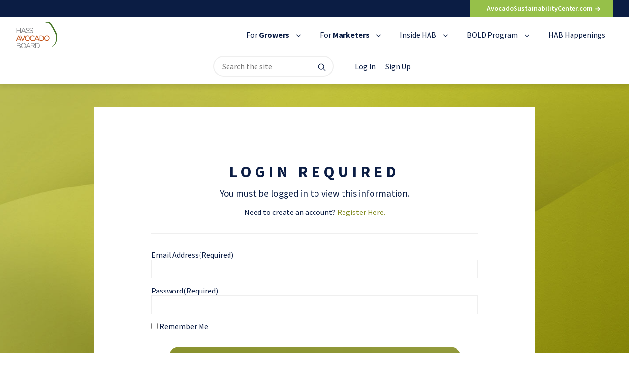

--- FILE ---
content_type: text/html; charset=UTF-8
request_url: https://hassavocadoboard.com/research/consumer-tracking-study-2023/
body_size: 29980
content:
<!DOCTYPE html>
<html lang="en-US">
<head>
	<meta charset="UTF-8">
	<meta name="viewport" content="width=device-width, initial-scale=1">
	<link rel="profile" href="http://gmpg.org/xfn/11">

		<script>(function(w,d,s,l,i){w[l]=w[l]||[];w[l].push({'gtm.start':
	new Date().getTime(),event:'gtm.js'});var f=d.getElementsByTagName(s)[0],
	j=d.createElement(s),dl=l!='dataLayer'?'&l='+l:'';j.async=true;j.src=
	'https://www.googletagmanager.com/gtm.js?id='+i+dl;f.parentNode.insertBefore(j,f);
	})(window,document,'script','dataLayer','GTM-PWLXRBC');</script>
	
	
	<script>
const habDL = {"account_status":"visitor","page_location":"https:\/\/hassavocadoboard.com\/research\/consumer-tracking-study-2023\/","hab_page_title":"Consumer Tracking Study 2023","user_role":"","user_type":"","email_subscriber":"","download_title1":"https:\/\/hassavocadoboard.com\/wp-content\/uploads\/hab-research-insights-consumer-market-segment-report-2023.pdf","download_title2":"https:\/\/hassavocadoboard.com\/wp-content\/uploads\/hab-research-insights-consumer-research-general-health-pillars-report-2023.pdf","download_title3":"https:\/\/hassavocadoboard.com\/wp-content\/uploads\/hab-research-insights-consumer-research-acculturation-report-2023.pdf","download_category":"research and insights"};
window.dataLayer = window.dataLayer || [];
dataLayer.push( habDL );
</script><meta name='robots' content='index, follow, max-image-preview:large, max-snippet:-1, max-video-preview:-1' />
	<style>img:is([sizes="auto" i], [sizes^="auto," i]) { contain-intrinsic-size: 3000px 1500px }</style>
	
	<!-- This site is optimized with the Yoast SEO Premium plugin v21.7 (Yoast SEO v26.4) - https://yoast.com/wordpress/plugins/seo/ -->
	<title>Consumer Tracking Study 2023 - Hass Avocado Board</title>
	<link rel="canonical" href="https://hassavocadoboard.com/research/consumer-tracking-study-2023/" />
	<meta property="og:locale" content="en_US" />
	<meta property="og:type" content="article" />
	<meta property="og:title" content="Consumer Tracking Study 2023" />
	<meta property="og:description" content="Login Required You must be logged in to view this information. Need to create an account? Register Here.  Email Address(Required)Password(Required)       Remember Me                                                                                           Sign UpForgot Password? Terms of Use | Privacy Policy" />
	<meta property="og:url" content="https://hassavocadoboard.com/research/consumer-tracking-study-2023/" />
	<meta property="og:site_name" content="Hass Avocado Board" />
	<meta property="article:modified_time" content="2023-06-08T01:06:17+00:00" />
	<meta property="og:image" content="https://hassavocadoboard.com/wp-content/uploads/hab-research-insights-consumer-market-segment-report-2023-thumb.jpg" />
	<meta property="og:image:width" content="766" />
	<meta property="og:image:height" content="766" />
	<meta property="og:image:type" content="image/jpeg" />
	<meta name="twitter:card" content="summary_large_image" />
	<script type="application/ld+json" class="yoast-schema-graph">{"@context":"https://schema.org","@graph":[{"@type":"WebPage","@id":"https://hassavocadoboard.com/research/consumer-tracking-study-2023/","url":"https://hassavocadoboard.com/research/consumer-tracking-study-2023/","name":"Consumer Tracking Study 2023 - Hass Avocado Board","isPartOf":{"@id":"https://hassavocadoboard.com/#website"},"primaryImageOfPage":{"@id":"https://hassavocadoboard.com/research/consumer-tracking-study-2023/#primaryimage"},"image":{"@id":"https://hassavocadoboard.com/research/consumer-tracking-study-2023/#primaryimage"},"thumbnailUrl":"https://hassavocadoboard.com/wp-content/uploads/hab-research-insights-consumer-market-segment-report-2023-thumb.jpg","datePublished":"2019-10-01T15:00:45+00:00","dateModified":"2023-06-08T01:06:17+00:00","breadcrumb":{"@id":"https://hassavocadoboard.com/research/consumer-tracking-study-2023/#breadcrumb"},"inLanguage":"en-US","potentialAction":[{"@type":"ReadAction","target":["https://hassavocadoboard.com/research/consumer-tracking-study-2023/"]}]},{"@type":"ImageObject","inLanguage":"en-US","@id":"https://hassavocadoboard.com/research/consumer-tracking-study-2023/#primaryimage","url":"https://hassavocadoboard.com/wp-content/uploads/hab-research-insights-consumer-market-segment-report-2023-thumb.jpg","contentUrl":"https://hassavocadoboard.com/wp-content/uploads/hab-research-insights-consumer-market-segment-report-2023-thumb.jpg","width":766,"height":766},{"@type":"BreadcrumbList","@id":"https://hassavocadoboard.com/research/consumer-tracking-study-2023/#breadcrumb","itemListElement":[{"@type":"ListItem","position":1,"name":"Home","item":"https://hassavocadoboard.com/"},{"@type":"ListItem","position":2,"name":"Consumer Tracking Study 2023"}]},{"@type":"WebSite","@id":"https://hassavocadoboard.com/#website","url":"https://hassavocadoboard.com/","name":"Hass Avocado Board","description":"Hass Avocado Board","potentialAction":[{"@type":"SearchAction","target":{"@type":"EntryPoint","urlTemplate":"https://hassavocadoboard.com/?s={search_term_string}"},"query-input":{"@type":"PropertyValueSpecification","valueRequired":true,"valueName":"search_term_string"}}],"inLanguage":"en-US"}]}</script>
	<!-- / Yoast SEO Premium plugin. -->


<link rel='dns-prefetch' href='//www.google.com' />
<link rel='dns-prefetch' href='//fonts.googleapis.com' />
<link rel="alternate" type="application/rss+xml" title="Hass Avocado Board &raquo; Feed" href="https://hassavocadoboard.com/feed/" />
<link rel='stylesheet' id='wp-block-library-css' href='https://hassavocadoboard.com/wp-includes/css/dist/block-library/style.min.css?ver=6.7.4' type='text/css' media='all' />
<link rel='stylesheet' id='edsanimate-block-style-css' href='https://hassavocadoboard.com/wp-content/plugins/animate-it/assets/css/block-style.css?ver=1724788193' type='text/css' media='all' />
<link rel='stylesheet' id='wp-components-css' href='https://hassavocadoboard.com/wp-includes/css/dist/components/style.min.css?ver=6.7.4' type='text/css' media='all' />
<link rel='stylesheet' id='wp-preferences-css' href='https://hassavocadoboard.com/wp-includes/css/dist/preferences/style.min.css?ver=6.7.4' type='text/css' media='all' />
<link rel='stylesheet' id='wp-block-editor-css' href='https://hassavocadoboard.com/wp-includes/css/dist/block-editor/style.min.css?ver=6.7.4' type='text/css' media='all' />
<link rel='stylesheet' id='popup-maker-block-library-style-css' href='https://hassavocadoboard.com/wp-content/plugins/popup-maker/dist/packages/block-library-style.css?ver=dbea705cfafe089d65f1' type='text/css' media='all' />
<style id='classic-theme-styles-inline-css' type='text/css'>
/*! This file is auto-generated */
.wp-block-button__link{color:#fff;background-color:#32373c;border-radius:9999px;box-shadow:none;text-decoration:none;padding:calc(.667em + 2px) calc(1.333em + 2px);font-size:1.125em}.wp-block-file__button{background:#32373c;color:#fff;text-decoration:none}
</style>
<style id='global-styles-inline-css' type='text/css'>
:root{--wp--preset--aspect-ratio--square: 1;--wp--preset--aspect-ratio--4-3: 4/3;--wp--preset--aspect-ratio--3-4: 3/4;--wp--preset--aspect-ratio--3-2: 3/2;--wp--preset--aspect-ratio--2-3: 2/3;--wp--preset--aspect-ratio--16-9: 16/9;--wp--preset--aspect-ratio--9-16: 9/16;--wp--preset--color--black: #000000;--wp--preset--color--cyan-bluish-gray: #abb8c3;--wp--preset--color--white: #ffffff;--wp--preset--color--pale-pink: #f78da7;--wp--preset--color--vivid-red: #cf2e2e;--wp--preset--color--luminous-vivid-orange: #ff6900;--wp--preset--color--luminous-vivid-amber: #fcb900;--wp--preset--color--light-green-cyan: #7bdcb5;--wp--preset--color--vivid-green-cyan: #00d084;--wp--preset--color--pale-cyan-blue: #8ed1fc;--wp--preset--color--vivid-cyan-blue: #0693e3;--wp--preset--color--vivid-purple: #9b51e0;--wp--preset--gradient--vivid-cyan-blue-to-vivid-purple: linear-gradient(135deg,rgba(6,147,227,1) 0%,rgb(155,81,224) 100%);--wp--preset--gradient--light-green-cyan-to-vivid-green-cyan: linear-gradient(135deg,rgb(122,220,180) 0%,rgb(0,208,130) 100%);--wp--preset--gradient--luminous-vivid-amber-to-luminous-vivid-orange: linear-gradient(135deg,rgba(252,185,0,1) 0%,rgba(255,105,0,1) 100%);--wp--preset--gradient--luminous-vivid-orange-to-vivid-red: linear-gradient(135deg,rgba(255,105,0,1) 0%,rgb(207,46,46) 100%);--wp--preset--gradient--very-light-gray-to-cyan-bluish-gray: linear-gradient(135deg,rgb(238,238,238) 0%,rgb(169,184,195) 100%);--wp--preset--gradient--cool-to-warm-spectrum: linear-gradient(135deg,rgb(74,234,220) 0%,rgb(151,120,209) 20%,rgb(207,42,186) 40%,rgb(238,44,130) 60%,rgb(251,105,98) 80%,rgb(254,248,76) 100%);--wp--preset--gradient--blush-light-purple: linear-gradient(135deg,rgb(255,206,236) 0%,rgb(152,150,240) 100%);--wp--preset--gradient--blush-bordeaux: linear-gradient(135deg,rgb(254,205,165) 0%,rgb(254,45,45) 50%,rgb(107,0,62) 100%);--wp--preset--gradient--luminous-dusk: linear-gradient(135deg,rgb(255,203,112) 0%,rgb(199,81,192) 50%,rgb(65,88,208) 100%);--wp--preset--gradient--pale-ocean: linear-gradient(135deg,rgb(255,245,203) 0%,rgb(182,227,212) 50%,rgb(51,167,181) 100%);--wp--preset--gradient--electric-grass: linear-gradient(135deg,rgb(202,248,128) 0%,rgb(113,206,126) 100%);--wp--preset--gradient--midnight: linear-gradient(135deg,rgb(2,3,129) 0%,rgb(40,116,252) 100%);--wp--preset--font-size--small: 13px;--wp--preset--font-size--medium: 20px;--wp--preset--font-size--large: 36px;--wp--preset--font-size--x-large: 42px;--wp--preset--spacing--20: 0.44rem;--wp--preset--spacing--30: 0.67rem;--wp--preset--spacing--40: 1rem;--wp--preset--spacing--50: 1.5rem;--wp--preset--spacing--60: 2.25rem;--wp--preset--spacing--70: 3.38rem;--wp--preset--spacing--80: 5.06rem;--wp--preset--shadow--natural: 6px 6px 9px rgba(0, 0, 0, 0.2);--wp--preset--shadow--deep: 12px 12px 50px rgba(0, 0, 0, 0.4);--wp--preset--shadow--sharp: 6px 6px 0px rgba(0, 0, 0, 0.2);--wp--preset--shadow--outlined: 6px 6px 0px -3px rgba(255, 255, 255, 1), 6px 6px rgba(0, 0, 0, 1);--wp--preset--shadow--crisp: 6px 6px 0px rgba(0, 0, 0, 1);}:where(.is-layout-flex){gap: 0.5em;}:where(.is-layout-grid){gap: 0.5em;}body .is-layout-flex{display: flex;}.is-layout-flex{flex-wrap: wrap;align-items: center;}.is-layout-flex > :is(*, div){margin: 0;}body .is-layout-grid{display: grid;}.is-layout-grid > :is(*, div){margin: 0;}:where(.wp-block-columns.is-layout-flex){gap: 2em;}:where(.wp-block-columns.is-layout-grid){gap: 2em;}:where(.wp-block-post-template.is-layout-flex){gap: 1.25em;}:where(.wp-block-post-template.is-layout-grid){gap: 1.25em;}.has-black-color{color: var(--wp--preset--color--black) !important;}.has-cyan-bluish-gray-color{color: var(--wp--preset--color--cyan-bluish-gray) !important;}.has-white-color{color: var(--wp--preset--color--white) !important;}.has-pale-pink-color{color: var(--wp--preset--color--pale-pink) !important;}.has-vivid-red-color{color: var(--wp--preset--color--vivid-red) !important;}.has-luminous-vivid-orange-color{color: var(--wp--preset--color--luminous-vivid-orange) !important;}.has-luminous-vivid-amber-color{color: var(--wp--preset--color--luminous-vivid-amber) !important;}.has-light-green-cyan-color{color: var(--wp--preset--color--light-green-cyan) !important;}.has-vivid-green-cyan-color{color: var(--wp--preset--color--vivid-green-cyan) !important;}.has-pale-cyan-blue-color{color: var(--wp--preset--color--pale-cyan-blue) !important;}.has-vivid-cyan-blue-color{color: var(--wp--preset--color--vivid-cyan-blue) !important;}.has-vivid-purple-color{color: var(--wp--preset--color--vivid-purple) !important;}.has-black-background-color{background-color: var(--wp--preset--color--black) !important;}.has-cyan-bluish-gray-background-color{background-color: var(--wp--preset--color--cyan-bluish-gray) !important;}.has-white-background-color{background-color: var(--wp--preset--color--white) !important;}.has-pale-pink-background-color{background-color: var(--wp--preset--color--pale-pink) !important;}.has-vivid-red-background-color{background-color: var(--wp--preset--color--vivid-red) !important;}.has-luminous-vivid-orange-background-color{background-color: var(--wp--preset--color--luminous-vivid-orange) !important;}.has-luminous-vivid-amber-background-color{background-color: var(--wp--preset--color--luminous-vivid-amber) !important;}.has-light-green-cyan-background-color{background-color: var(--wp--preset--color--light-green-cyan) !important;}.has-vivid-green-cyan-background-color{background-color: var(--wp--preset--color--vivid-green-cyan) !important;}.has-pale-cyan-blue-background-color{background-color: var(--wp--preset--color--pale-cyan-blue) !important;}.has-vivid-cyan-blue-background-color{background-color: var(--wp--preset--color--vivid-cyan-blue) !important;}.has-vivid-purple-background-color{background-color: var(--wp--preset--color--vivid-purple) !important;}.has-black-border-color{border-color: var(--wp--preset--color--black) !important;}.has-cyan-bluish-gray-border-color{border-color: var(--wp--preset--color--cyan-bluish-gray) !important;}.has-white-border-color{border-color: var(--wp--preset--color--white) !important;}.has-pale-pink-border-color{border-color: var(--wp--preset--color--pale-pink) !important;}.has-vivid-red-border-color{border-color: var(--wp--preset--color--vivid-red) !important;}.has-luminous-vivid-orange-border-color{border-color: var(--wp--preset--color--luminous-vivid-orange) !important;}.has-luminous-vivid-amber-border-color{border-color: var(--wp--preset--color--luminous-vivid-amber) !important;}.has-light-green-cyan-border-color{border-color: var(--wp--preset--color--light-green-cyan) !important;}.has-vivid-green-cyan-border-color{border-color: var(--wp--preset--color--vivid-green-cyan) !important;}.has-pale-cyan-blue-border-color{border-color: var(--wp--preset--color--pale-cyan-blue) !important;}.has-vivid-cyan-blue-border-color{border-color: var(--wp--preset--color--vivid-cyan-blue) !important;}.has-vivid-purple-border-color{border-color: var(--wp--preset--color--vivid-purple) !important;}.has-vivid-cyan-blue-to-vivid-purple-gradient-background{background: var(--wp--preset--gradient--vivid-cyan-blue-to-vivid-purple) !important;}.has-light-green-cyan-to-vivid-green-cyan-gradient-background{background: var(--wp--preset--gradient--light-green-cyan-to-vivid-green-cyan) !important;}.has-luminous-vivid-amber-to-luminous-vivid-orange-gradient-background{background: var(--wp--preset--gradient--luminous-vivid-amber-to-luminous-vivid-orange) !important;}.has-luminous-vivid-orange-to-vivid-red-gradient-background{background: var(--wp--preset--gradient--luminous-vivid-orange-to-vivid-red) !important;}.has-very-light-gray-to-cyan-bluish-gray-gradient-background{background: var(--wp--preset--gradient--very-light-gray-to-cyan-bluish-gray) !important;}.has-cool-to-warm-spectrum-gradient-background{background: var(--wp--preset--gradient--cool-to-warm-spectrum) !important;}.has-blush-light-purple-gradient-background{background: var(--wp--preset--gradient--blush-light-purple) !important;}.has-blush-bordeaux-gradient-background{background: var(--wp--preset--gradient--blush-bordeaux) !important;}.has-luminous-dusk-gradient-background{background: var(--wp--preset--gradient--luminous-dusk) !important;}.has-pale-ocean-gradient-background{background: var(--wp--preset--gradient--pale-ocean) !important;}.has-electric-grass-gradient-background{background: var(--wp--preset--gradient--electric-grass) !important;}.has-midnight-gradient-background{background: var(--wp--preset--gradient--midnight) !important;}.has-small-font-size{font-size: var(--wp--preset--font-size--small) !important;}.has-medium-font-size{font-size: var(--wp--preset--font-size--medium) !important;}.has-large-font-size{font-size: var(--wp--preset--font-size--large) !important;}.has-x-large-font-size{font-size: var(--wp--preset--font-size--x-large) !important;}
:where(.wp-block-post-template.is-layout-flex){gap: 1.25em;}:where(.wp-block-post-template.is-layout-grid){gap: 1.25em;}
:where(.wp-block-columns.is-layout-flex){gap: 2em;}:where(.wp-block-columns.is-layout-grid){gap: 2em;}
:root :where(.wp-block-pullquote){font-size: 1.5em;line-height: 1.6;}
</style>
<link rel='stylesheet' id='edsanimate-animo-css-css' href='https://hassavocadoboard.com/wp-content/plugins/animate-it/assets/css/animate-animo.css?ver=6.7.4' type='text/css' media='all' />
<link rel='stylesheet' id='hab-mc-data-css' href='https://hassavocadoboard.com/wp-content/plugins/hab-mc-data/public/css/hab-mc-data-public.css?ver=1.0.0' type='text/css' media='all' />
<link rel='stylesheet' id='typography-css' href='https://fonts.googleapis.com/css?family=Source+Sans+Pro%3A200%2C200i%2C300%2C300i%2C400%2C400i%2C600%2C600i%2C700%2C700i%2C900&#038;ver=6.7.4' type='text/css' media='all' />
<link rel='stylesheet' id='hab-style-css' href='https://hassavocadoboard.com/wp-content/themes/hass-avocado-board/assets/css/style.css?ver=1744833032' type='text/css' media='all' />
<link rel='stylesheet' id='hab-print-css' href='https://hassavocadoboard.com/wp-content/themes/hass-avocado-board/assets/css/print.css?ver=1701200864' type='text/css' media='print' />
<link rel='stylesheet' id='gform_basic-css' href='https://hassavocadoboard.com/wp-content/plugins/gravityforms/assets/css/dist/basic.min.css?ver=2.9.22' type='text/css' media='all' />
<link rel='stylesheet' id='gform_theme_components-css' href='https://hassavocadoboard.com/wp-content/plugins/gravityforms/assets/css/dist/theme-components.min.css?ver=2.9.22' type='text/css' media='all' />
<link rel='stylesheet' id='gform_theme-css' href='https://hassavocadoboard.com/wp-content/plugins/gravityforms/assets/css/dist/theme.min.css?ver=2.9.22' type='text/css' media='all' />
<script type="text/javascript" id="jquery-core-js-extra">
/* <![CDATA[ */
var hab = {"ajaxurl":"https:\/\/hassavocadoboard.com\/wp-admin\/admin-ajax.php","themeurl":"https:\/\/hassavocadoboard.com\/wp-content\/themes\/hass-avocado-board","load_more":"Load More","loading":"Loading...","pdf_request":"","paged":"0","per_page":"12","permalink":"https:\/\/hassavocadoboard.com\/research\/consumer-tracking-study-2023\/","is_main":"1"};
/* ]]> */
</script>
<script type="text/javascript" src="https://hassavocadoboard.com/wp-includes/js/jquery/jquery.min.js?ver=3.7.1" id="jquery-core-js"></script>
<script type="text/javascript" src="https://hassavocadoboard.com/wp-includes/js/jquery/jquery-migrate.min.js?ver=3.4.1" id="jquery-migrate-js"></script>
<script type="text/javascript" src="https://hassavocadoboard.com/wp-content/plugins/hab-mc-data/public/js/hab-mc-data-public.js?ver=1.0.0" id="hab-mc-data-js"></script>
<script type="text/javascript" defer='defer' src="https://hassavocadoboard.com/wp-content/plugins/gravityforms/js/jquery.json.min.js?ver=2.9.22" id="gform_json-js"></script>
<script type="text/javascript" id="gform_gravityforms-js-extra">
/* <![CDATA[ */
var gform_i18n = {"datepicker":{"days":{"monday":"Mo","tuesday":"Tu","wednesday":"We","thursday":"Th","friday":"Fr","saturday":"Sa","sunday":"Su"},"months":{"january":"January","february":"February","march":"March","april":"April","may":"May","june":"June","july":"July","august":"August","september":"September","october":"October","november":"November","december":"December"},"firstDay":1,"iconText":"Select date"}};
var gf_legacy_multi = [];
var gform_gravityforms = {"strings":{"invalid_file_extension":"This type of file is not allowed. Must be one of the following:","delete_file":"Delete this file","in_progress":"in progress","file_exceeds_limit":"File exceeds size limit","illegal_extension":"This type of file is not allowed.","max_reached":"Maximum number of files reached","unknown_error":"There was a problem while saving the file on the server","currently_uploading":"Please wait for the uploading to complete","cancel":"Cancel","cancel_upload":"Cancel this upload","cancelled":"Cancelled","error":"Error","message":"Message"},"vars":{"images_url":"https:\/\/hassavocadoboard.com\/wp-content\/plugins\/gravityforms\/images"}};
var gf_global = {"gf_currency_config":{"name":"U.S. Dollar","symbol_left":"$","symbol_right":"","symbol_padding":"","thousand_separator":",","decimal_separator":".","decimals":2,"code":"USD"},"base_url":"https:\/\/hassavocadoboard.com\/wp-content\/plugins\/gravityforms","number_formats":[],"spinnerUrl":"https:\/\/hassavocadoboard.com\/wp-content\/plugins\/gravityforms\/images\/spinner.svg","version_hash":"188f4e6d84f784ca3550e1e72b65764f","strings":{"newRowAdded":"New row added.","rowRemoved":"Row removed","formSaved":"The form has been saved.  The content contains the link to return and complete the form."}};
/* ]]> */
</script>
<script type="text/javascript" defer='defer' src="https://hassavocadoboard.com/wp-content/plugins/gravityforms/js/gravityforms.min.js?ver=2.9.22" id="gform_gravityforms-js"></script>
<script type="text/javascript" defer='defer' src="https://hassavocadoboard.com/wp-content/plugins/gravityforms/assets/js/dist/utils.min.js?ver=380b7a5ec0757c78876bc8a59488f2f3" id="gform_gravityforms_utils-js"></script>
<script type="text/javascript" src="https://hassavocadoboard.com/wp-content/plugins/gp-easy-passthrough/js/vendor/js.cookie.js?ver=1.10.1" id="gpep_vendor_cookie-js"></script>
<link rel="https://api.w.org/" href="https://hassavocadoboard.com/wp-json/" /><link rel="alternate" title="oEmbed (JSON)" type="application/json+oembed" href="https://hassavocadoboard.com/wp-json/oembed/1.0/embed?url=https%3A%2F%2Fhassavocadoboard.com%2Fresearch%2Fconsumer-tracking-study-2023%2F" />
<link rel="alternate" title="oEmbed (XML)" type="text/xml+oembed" href="https://hassavocadoboard.com/wp-json/oembed/1.0/embed?url=https%3A%2F%2Fhassavocadoboard.com%2Fresearch%2Fconsumer-tracking-study-2023%2F&#038;format=xml" />
<style>
.som-password-error-message,
.som-password-sent-message {
	background-color: #2679ce;
	border-color: #2679ce;
}
</style>
<meta name="p:domain_verify" content="d649eaf487cd45cc862b4b2f3a907739"/><style type="text/css">.recentcomments a{display:inline !important;padding:0 !important;margin:0 !important;}</style><link rel="icon" href="https://hassavocadoboard.com/wp-content/uploads/cropped-hab-avocado-favicon-lg-32x32.png" sizes="32x32" />
<link rel="icon" href="https://hassavocadoboard.com/wp-content/uploads/cropped-hab-avocado-favicon-lg-192x192.png" sizes="192x192" />
<link rel="apple-touch-icon" href="https://hassavocadoboard.com/wp-content/uploads/cropped-hab-avocado-favicon-lg-180x180.png" />
<meta name="msapplication-TileImage" content="https://hassavocadoboard.com/wp-content/uploads/cropped-hab-avocado-favicon-lg-270x270.png" />
		<style type="text/css" id="wp-custom-css">
			/*temp fix?*/.bg-navy-dark{color:white;}

.updates a {
    width: 100%;
  }
a.copy {margin:-52px  0px  0px !important;}
.meeting-details a.webinarReg{display:none;}
a.webinarReg{display:inline;}

/*Home Page tools and registration video row */

.register-wrap{max-width:560px;}

.register-info{max-width:450px; margin:0 auto;}

#rightTools{margin-left: 30px;}
.rightTool{height:100%; display:flex; align-items:center; justify-content:center;}

.rightTool .icon{width: 70px;
    height: 70px; padding-bottom:10px;}


@media only screen and (max-width:1200px){
#rightTools{margin-left: -8px;}
}

@media only screen and (max-width:640px){
.rightTool .icon{width: 70px;
    height: 70px; padding-bottom:0px;}
	.regTools{padding-bottom:0px}
}




.download-dropdown select {

border: 0.5px solid rgba(98,98,98,0.2);
border-right: 0px;  
padding: 0 14px;
background-color: rgb(248, 248, 248);
	    max-width: 200px;
}


button#reset-pass-submit {
    margin-top: 20px;
}


.som-password-error-message, .som-password-sent-message {
    background-color: var(--olive-dark);
    border-color: var(--olive-dark);
	padding: 5px;
	color: #ffffff;
} 


a.survey-popup-link {
    z-index: 9;
}
input#input_11_3_other {
    font-size: 0.9rem;
	
}
input#choice_11_3_3 {
    position: relative;
    top: -6px;
}

input#input_11_3_other {
    border: solid 1px #efefef;
    border-radius: 3px;
    margin-left: 0px;
}






/*Fix login form on mobile */
.form-container {
width: 90vw;
}
.register-wrap .register-title {line-height: 1;}


@media (max-width: 40rem) {
	.register-wrap .register-title {
		font-size: 2em;
}
}

@media only screen and (max-width: 641px){
.gform_wrapper ul.gfield_radio li label {
    width: 40%;
}
}









/*-----*/

/*Fix updates row if you use an svg icon */

.updates .icon-wrap .icon {
position: relative;
color: #ffffff;
font-size: 1.6rem;
top: 5px;
}

/*For updates row page element */
.gform_wrapper h3 {
font-weight: 800 !important;
}

.ue-block {
	display: flex;
	align-items: center;
}




section.box-shadow {
box-shadow: 0 0 10px 5px rgba(0,0,0,0.1);
z-index: 1;}


/*marketers and growers title area */



.title-area .box1 {align-self: flex-end;order: 1;}


.title-area .box2 {order: 0;}

/*hide img on mobile*/
.title-area .box1 img {
max-height: 400px;
position: relative;
vertical-align: bottom;
display: none;}


@media (min-width: 40em) {
.title-area {text-align: left;}
.title-area .box1 img {max-height: 600px;}
.title-area .box1 {order: 0;}
.title-area .box2 {order: 1;}
.title-area .box1 img {	display: inline-block;
	}
}

@media (min-width: 52em) {
	.title-xl {
	font-size: 4rem;	
}
}

@media (min-width: 64em) {
	.title-xl {
	font-size: 5rem;	
}
}


@media (min-width: 70em) {
.title-area .row {
min-height: 60vh;
max-width: 75em;
margin: auto;
}
.title-area .box1 img {
max-width: 80%;
left: 100px;
}
}



/*Fix blur on scale for large buttons*/
a:hover.boxed-link .center-boxed {
-webkit-transform: scale(1.05) translateZ(0);
transform: scale(1.05) translateZ(0);
backface-visibility: hidden;
-webkit-font-smoothing: subpixel-antialiased;
box-shadow: 10px 10px 20px rgba(0, 0, 0, 0.1), 0px 1px 3px 0px rgba(152, 152, 152, 0.7);
}


a:hover.boxed-link .center-boxed h4 {
-webkit-transform: scale(1.2,0) translateZ(0);
transform: scale(1.06,0) translateZ(0);
transform: perspective(1px) translateZ(0);
-webkit-filter: blur(0);
backface-visibility: hidden;
-webkit-font-smoothing: subpixel-antialiased;
}




.row-border {
	border-top: solid 2px #f2f2f2;
	border-bottom: solid 2px #f2f2f2;
}

.lg-links {
	margin: auto;
	background-color: #ffffff;
}



/*HAB Happenings banner graphics*/

.hhHeadText img{
	width:100%;
}

.hhHeadAvo img{
	max-height:500px;
}

@media only screen and (max-width:480px){

	.hhHeadText{
	padding-top:0;
}
	
	.hhHeadAvo img{
	max-height:200px;
}
	
}

/*Give a screen to the HAB Happenings hero banner*/

.full-width.pd-xl.bg-grey.bg-image{
		background-color:rgba(0, 0, 0,.25)  !important;
	background-blend-mode: multiply;

}


blockquote{
	outline: 0px solid red;
	margin:50px;
	font-style:italic;
}


/*Special styling for HH WAC post*/

#eeWACpicMob{
	display:none;
}

@media only screen and (max-width:831px){
#eeWACpic{
	display:none;
}

#eeWACpicMob{
	display:initial;
}
}


/*HAB Effect form styling*/

#habEffectForm{
color:white;
}

#habEffectForm li{
	margin:0px;

}

#habEffectForm label{
	margin:0px;
	padding:0px;
}


#habEffectForm input{
	margin:0px;
}

#habEffectForm input#choice_12_5_1{
	margin:0px !important;
	padding:0px;
}

#field_12_5 .gfield_label{
	margin-top:30px;
}

#gform_submit_button_12{
background: #ffffff;
color:#828b22;
}

#signUp{
	font-size:35px; 
	line-height:1.15em; 
	font-weight:bold; 
	color:white;
}

#signUpCont{
	padding:0px 45px;
	display:flex;
	align-items:center;
}

#HIphone{
	max-width:165px;
	transform:rotate(-6deg);
	
}

#HIphoneCont{
text-align:center;
	display:flex;
	align-items:center;
}

#habEffectForm{
	padding: 0px 30px;
}

#avo1990sMob{
	display:none;
}

.programImg{
	margin-bottom:30px;
}

#habAssessments{
	margin-bottom:40px;
	padding:15px;
}

#assessment85{
	border:3px solid #AFB329;
	padding:20px;
}

#assessmentConnect{
	display:flex;
	align-items:center;
	text-align:center;	
	padding:0px;
}

#assessment15{
	background-color:#2F5830;
	color:white;
	padding:20px;
}

.memberLogo{
    padding: 10px !important;
	text-align:center;
	display: flex;
  justify-content: center;
  align-items: center;
}

	#connectorVert{
	display:none;
	}
	
#hpIcon{
	max-width:100px;
}

#avoEmoji{
	max-width:25px;
	position:relative;
	top:5px;
	left:5px;
}

@media only screen and (max-width:1200px){
	#habEffectForm{
	margin-top:20px;
}
		.memberLogo{
	padding:20px 5px 0px;
}
}


@media only screen and (max-width:831px){
	.formCont{
		margin:10px auto;
		padding:10px !important;
	}

	#HIphone{
	max-width:125px;
}
	
	#HIphoneCont{
text-align:center;
	display:initial;
}
	
	#signUp{
	font-size:28px; 
	text-align:center;
}

	.promotionImgMob{
		max-width:300px;
	}
	
#avo1990sMob{
	display:initial;
	margin:20px 0px;
}
	
	#avo1990s{
	display:none;
}
	
	.h2-title.habEffect{
		margin-bottom:20px !important;
	}
	
	#assessment85, #assessment15{
		text-align:center;
}
	
		#assessment85{
background-color:#f7f7f7;
}
	
	#assessmentConnect{
		max-height:200px;
		text-align:center;
		display:initial;		
}

	#connectorVert{
	display:initial;
		height:100%;
	}
	
	#connector{
	display:none;
	}
	
	.h2-title.habEffect{
		padding:40px 0px 0px !important;
	}
	
		.memberLogo img{
		max-width:110px;
	}
	
}

		.memberLogo.CAB img{
		max-width:100px;
	}


@media only screen and (min-width:1300px){

	.memberLogo img{
		width:70%;
	}
	
	}

@media only screen and (min-width:1200px){

	.memberLogo img{
		width:80%;
	}
	
	}

@media only screen and (min-width:832px) and (max-width:1000px){

	.memberLogo img{
		max-width:80px;
	}
	
		.memberLogo.CAB img{
		max-width:80px;
	}
	
}


@media only screen and (max-width:500px){

	.memberLogo img{
		max-width:95px;
	}
	
	.memberLogo.CAB p span{
		font-size:20px !important;
		margin: 0px !important;
		position:relative;
		top:-19px;
		
	}
	
	.memberLogo.CAB p span span{
		font-size:16px !important;
		position:relative;
		top:-5px;
	}
	
	#hpIcon{
		max-width:70px;
	}
	.h2-title.habEffect{
		font-size:24px;
	}
	
}



.iframeCont{
	position:relative;
	width:100%;	
	height:0;
	padding-bottom:56.25%

}

.iframeCont iframe{
	position:absolute;
	top:0;
	left:0;
	width:100%;
	height:100%;
}

/* HAB Effect Form */
#habEffectForm input {
	color:black;
}

/*HAB EFFECT HH STYLING*/

.beneCostRatioMob{
	display:none;
}

@media only screen and (max-width:831px){

.beneCostRatioMob{
	display:initial;
}	
	
.beneCostRatio{
	display:none;
}	
}



/*LOT HH post*/

#lotScreenShots, 
.lotMaterialsCont{
	position:relative;
}


#lotScreenShots img, .lotMaterialsCont img{
	position:absolute;
	top:0;
	left:0;
}



img.lotHome, img.avocado101{
	animation-name: loopHome;
  animation-duration: 12s;
	animation-iteration-count:infinite;
	animation-timing-function: ease;
	}

img.howTo, img.hhTools{
	opacity:0;
	animation-name: loopHowTo;
  animation-duration: 12s;
	animation-iteration-count:infinite;
	animation-timing-function: ease;
	}

img.recipes, img.goodFatsWorkbook{
	animation-name: loopRecipes;
  animation-duration: 12s;
	animation-iteration-count:infinite;
	opacity:0;
	animation-timing-function: ease;
}

@keyframes loopHome {
  0% {opacity:1;}
	25% {opacity:1;} 
	35% {opacity:0;}
	55% {opacity:0;} 
	65% {opacity:0;}
	90% {opacity:0;}
	100% {opacity:1;} 
}


@keyframes loopHowTo {
  0% {opacity:0;}
	25% {opacity:0;} 
	35% {opacity:1;}
	55% {opacity:1;} 
	65% {opacity:0;}
	90% {opacity:0;}
	100% {opacity:0;} 
}

@keyframes loopRecipes {
  0% {opacity:0;}
	25% {opacity:0;} 
	35% {opacity:0;}
	55% {opacity:0;} 
	65% {opacity:1;}
	90% {opacity:1;}
	100% {opacity:0;} 
}

.lotStuffMob{display:none;}

@media only screen and (max-width:823px)
{
	.lotStuffMob{display:initial;}
	.lotStuff{display:none;}
	
	}
	
/*padding text*/
.padLeft{padding-left:40px;}

.padRight{padding-right:40px;}
	
.pt-20{padding-top:20px;}
.pt-30{padding-top:30px;}
.pt-40{padding-top:40px;}

.pb-20{padding-bottom:20px;}
.pb-30{padding-bottom:30px;}
.pb-40{padding-bottom:40px;}

/*vertically centering text*/

.content_cent{
	display:flex;
	align-items:center;
}

.content_cent.left{
padding-right:40px;}


.content_cent.right{
padding-left:40px;}

@media only screen and (max-width:823px){
	.content_cent.left{
padding-right:0px;}


.content_cent.right{
padding-left:0px;}

.padLeft{padding-left:8px;}

.padRight{padding-right:8px;}
	
.pt-20{padding-top:0px;}
.pt-30{padding-top:0px;}
.pt-40{padding-top:0px;}

.pb-20{padding-bottom:0px;}
.pb-30{padding-bottom:0px;}
.pb-40{padding-bottom:0px;}



}


/*POPULAR INQUIRIES*/

.popularInquiries{
	padding-left:0px;
	padding-right:0px;
}

.popularInquiries div.collapsable h3.title a{
	padding:5px 25px !important;
	border-bottom:0px !important;
	color:#828B22;
	font-size:20px;
}


.popularInquiries div.collapsable P{
	padding:5px 25px !important;
}

.popularInquiries div.collapsable a svg.icon{
	padding:0 0 0 0px !important;
	
}

.popularInquiries div.content{
	padding:5px 50px 5px 0px !important;
	
}

.popularInquiries div.collapsable a:hover{
	background-color:initial;
}

.popularInquiries div.collapsable{
box-shadow:none;
	
	
}

@media only screen and (max-width:1200px){
.contactInfo div.info{
	margin-bottom:20px;
}
}

/* /POPULAR INQUIRIES */

.opMatrix{
	width:100%;
	max-width:340px;
	display:block;
	margin:0 auto;
}


/*KB - download blocks font weight change */

.h3-title-thin {
    font-weight: 600;
}

/*KB - Styling for new registration form and newsletter forms */
/*REGISTER FORM*/
.register_wrapper .grey-divider {
margin: 1em 0;
}

.register_wrapper .gform_body label.gfield_label, .register_wrapper .gform_body .gfield_label  {
font-weight: 600;
}

.register_wrapper h4.register-label {
margin-top: 0;
margin-bottom: 0;
font-weight: 300;
font-size: 30px
}


.register_wrapper fieldset.preferences {
display: block;
margin-top: -10px;
}

.register_wrapper .preferences legend {
opacity: 50%;
text-transform: uppercase;
}

.register_wrapper .preferences .gchoice.gchoice_3_44_2 {
margin-top: 6px;
}

.register_wrapper .top-align-checkbox .gfield-choice-input[value="Insights"] {
vertical-align: top;
margin-top: 4px;
}

.register_wrapper .top-align-checkbox .gfield-choice-input[value="Growers"] {
vertical-align: top;
margin-top: 4px;
}
.register_wrapper .gfield-choice-input[value="terms-conditions"] {
vertical-align: top;
margin-top: 5px;
}

.register_wrapper .ginput_complex.ginput_container_password span {
margin-bottom: 0px;
}

.register_wrapper .ginput_complex.ginput_container_password label {
margin-bottom: 12px;
font-style: italic;
}

/*NEWSLETTER FORM*/
.newsletter_wrapper .gform_body label.gfield_label {
font-weight: 600;
}
.newsletter_wrapper .gform_body .hab-custom-label legend {
font-weight: 600;
}
.newsletter_wrapper .gchoice .gfield-choice-input {
vertical-align: top;
margin-top: 4px;
}
.newsletter_wrapper .gfield_description {
font-style: italic;
font-size: 14px !important;
padding-bottom: 2px;
}
.newsletter_wrapper .hab-custom-label legend.gfield_label {
font-size: 18px;
font-weight: 600;
}
.newsletter_wrapper .hab-custom-label legend.gfield_label {
margin-bottom: 0px;
}
.newsletter_wrapper .grey-divider {
margin-top: 0.1em;
margin-bottom: 0.1em;
}
.newsletter_wrapper .hab-custom-label .gfield_checkbox div.gchoice {
padding-top: 6px;
}
.newsletter-wrapper #gform_submit_button_9 {
width: 100%;
}

.newsletter_wrapper .email-tooltip-wrap {
padding: 10px 0 20px;
position: relative;
}    
.newsletter_wrapper .email-tooltip {
background: #828B22;
border-radius: 5px 5px 5px 0;
font-size: 1rem;
font-weight: 700;
letter-spacing: 0.2em;
padding: 16px 26px;
position: absolute;
left: calc(50% - 40px); 
text-transform: uppercase;
top: -40px;
}
.newsletter_wrapper .email-tooltip::after {
border-width: 20px 20px 0 0;
border-style: solid;
border-color: #707723 transparent transparent;
bottom: -20px;
content: '';
height: 0;
left: 0;
position: absolute;
width: 0;
}   
.newsletter_wrapper .email-tooltip img.envelope {
width: 35px;
}


.updates-wrap .newsletter_wrapper .email-tooltip {
background: #828B22;
border-radius: 5px 5px 5px 0;
font-size: 1rem;
font-weight: 700;
letter-spacing: 0.2em;
padding: 10px 20px 6px 20px;
position: absolute;
left: calc(50% - 40px);
text-transform: uppercase;
top: 4px;
}

.updates-wrap .newsletter_wrapper .email-tooltip-wrap {
padding: 40px 0 20px;
position: relative;
}


/*KB - centering button on registration form*/
.register_wrapper .button-grow, .lostpassword-submit .button, .register_wrapper .gform_footer input[type=submit].gform_button {margin: auto;}


/*KB - fixes for updates and resources*/
.updates-email .h2-title, .email-block .h2-title {
    font-size: 2em;
    font-weight: 900;
    line-height: 1.1;
    text-transform: uppercase;
}


/*KB - Nomination Bubble Popup*/
.nomination-bubble a img{transform:perspective(1px) translateZ(0);transition-duration:.5s}.n.nomination-bubble a img{transform:perspective(1px) translateZ(0);transition-duration:.5s}.nomination-bubble a:hover img{transform:scale(1.05)}#pum-27731 button.pum-close.popmake-close:before{content:'';width:12px;height:12px;background-image:url("data:image/svg+xml,%3Csvg xmlns='http://www.w3.org/2000/svg' width='15' height='15' viewBox='0 0 50 50' overflow='visible' stroke='%23343D43' stroke-width='10' stroke-linecap='round' %3E%3Cline x2='50' y2='50' /%3E%3Cline x1='50' y2='50' /%3E%3C/svg%3E");display:block;background-size:contain;background-repeat:no-repeat;position:absolute;top:9px;right:8px}#pum-27731 button.pum-close{transform:perspective(1px) translateZ(0);transition-duration:.5s}#pum-27731 button.pum-close:hover{transform:scale(1.05)}omination-bubble a:hover img{transform:scale(1.05)}#pum-26895 button.pum-close.popmake-close:before{content:'';width:12px;height:12px;background-image:url("data:image/svg+xml,%3Csvg xmlns='http://www.w3.org/2000/svg' width='15' height='15' viewBox='0 0 50 50' overflow='visible' stroke='%23343D43' stroke-width='10' stroke-linecap='round' %3E%3Cline x2='50' y2='50' /%3E%3Cline x1='50' y2='50' /%3E%3C/svg%3E");display:block;background-size:contain;background-repeat:no-repeat;position:absolute;top:9px;right:8px}#pum-26895 button.pum-close{transform:perspective(1px) translateZ(0);transition-duration:.5s}#pum-26895 button.pum-close:hover{transform:scale(1.05)}


/*popup theme hab default*/
html.pum-open.pum-open-overlay.pum-open-scrollable body > [aria-hidden] {padding-right: 0;}.pum-theme-hab-default .pum-container {padding: 30px 20px;}.pum-theme-hab-default .pum-content + .pum-close:before {content: '';display: block;font-size: 0;line-height: 0;background-repeat: no-repeat;background-size: contain;background-image: url("data:image/svg+xml,%3Csvg xmlns='http://www.w3.org/2000/svg' viewBox='0 0 20 20'%3E%3Cpath fill='%23FFFFFF' transform='translate(-11.285 -11.289)' d='M23.655,21.289,30.8,14.144a1.674,1.674,0,0,0-2.367-2.368l-7.143,7.145-7.143-7.145a1.674,1.674,0,1,0-2.367,2.368l7.143,7.145-7.143,7.145A1.674,1.674,0,0,0,14.145,30.8l7.143-7.145L28.431,30.8A1.674,1.674,0,0,0,30.8,28.434Z'%3E%3C/path%3E%3C/svg%3E");background-size: contain;width: 14px;height: 14px;position: absolute;top: 11px }

/*kb - top bar tweaks*/
.site-header .link-bar a {font-weight: 600;padding: 8px 25px 8px 35px;}

/*kb - bring header in front of display options*/
.site-header {z-index: 12;}

/*JG - top bar tweaks*/
.site-header .link-bar {background:#0B1D44;}
.site-header .link-bar a {background:#96C049;}
.site-header .link-bar a .icon {
    fill: white;
}		</style>
		</head>

<body class="hab_research-template-default single single-hab_research postid-15321 stick-header">
<noscript><iframe src="https://www.googletagmanager.com/ns.html?id=GTM-PWLXRBC" height="0" width="0" style="display:none;visibility:hidden"></iframe></noscript>
<div id="page" class="site">
	<a class="skip-link screen-reader-text" href="#content">Skip to content</a>

	<header id="masthead" class="site-header" role="banner">
		<div class="link-bar">
			<div class="container">
				<a href="https://sustainability.hassavocadoboard.com/?utm_source=hassavocadoboard&utm_medium=topbar&utm_campaign=tracking" target="_blank">AvocadoSustainabilityCenter.com <svg class="icon "><use xlink:href="#icon-arrow" /></svg></a>
			</div>
		</div>
		<div class="header-wrap">
			<div class="container">
				<button id="mobile-nav-toggle" class="mobile-nav-toggle">
					<div class="icon">
						<svg class="icon" id="icon-menu" aria-hidden="true" version="1.1" xmlns="http://www.w3.org/2000/svg" xmlns:xlink="http://www.w3.org/1999/xlink" x="0px" y="0px" viewBox="0 0 64 32">
							<path class="cross-one" d="M9.747 1.699h41.794c0 0 0.001 0 0.002 0 1.115 0 2.019 0.904 2.019 2.019 0 0.001 0 0.001 0 0.002v-0c0 1.115-0.904 2.019-2.019 2.019-0.001 0-0.001 0-0.002 0h-41.794c-1.115 0-2.019-0.904-2.019-2.019v0 0c0-0 0-0.001 0-0.002 0-1.115 0.904-2.019 2.019-2.019v0z"></path>
							<path class="cross-two" d="M9.747 25.941h41.794c0 0 0.001 0 0.002 0 1.115 0 2.019 0.904 2.019 2.019v0c0 0 0 0.001 0 0.002 0 1.115-0.904 2.019-2.019 2.019-0.001 0-0.001 0-0.002 0h-41.794c-1.115 0-2.019-0.904-2.019-2.019 0-0.001 0-0.001 0-0.002v0c0-1.115 0.904-2.019 2.019-2.019v0z"></path>
							<path class="cross-none" d="M4.019 13.819h55.162c1.116 0 2.021 0.905 2.021 2.021v0 0c0 1.116-0.905 2.021-2.021 2.021v0h-55.162c-1.116 0-2.021-0.905-2.021-2.021v0 0c0-1.116 0.905-2.021 2.021-2.021v0z"></path>
						</svg>
					</div>
				</button>
				<button id="mobile-search-toggle" class="mobile-search-toggle">
					<svg class="icon "><use xlink:href="#icon-search" /></svg>				</button>
				<div class="site-branding">
					<div class="branding-bar">
													<p class="site-title"><a href="https://hassavocadoboard.com" rel="home"><img src="https://hassavocadoboard.com/wp-content/themes/hass-avocado-board/assets/images/hab-logo.png" alt="Hass Avocado Board" srcset="https://hassavocadoboard.com/wp-content/themes/hass-avocado-board/assets/images/hab-logo.png 1x, https://hassavocadoboard.com/wp-content/themes/hass-avocado-board/assets/images/hab-logo-2x.png 2x" class="logo"></a></p>
											</div>
				</div>
				<nav id="site-navigation" class="main-navigation" role="navigation">
					<ul id="menu-main-menu" class="menu"><li id="menu-item-62" class="menu-item menu-item-type-custom menu-item-object-custom menu-item-has-children menu-item-62"><a href="#">For <strong>Growers</strong> <svg class="icon "><use xlink:href="#icon-angle" /></svg></a>
<ul class="sub-menu">
	<li id="menu-item-58" class="menu-item menu-item-type-post_type menu-item-object-page menu-item-58"><a href="https://hassavocadoboard.com/growers/">Overview: For Growers</a></li>
	<li id="menu-item-306" class="restrict menu-item menu-item-type-post_type menu-item-object-page menu-item-306"><a href="https://hassavocadoboard.com/volume-data-projections/">Volume Data &#038; Projections</a></li>
	<li id="menu-item-7537" class="restrict menu-item menu-item-type-post_type menu-item-object-page menu-item-7537"><a href="https://hassavocadoboard.com/category-data/">Category Data</a></li>
	<li id="menu-item-7529" class="restrict menu-item menu-item-type-post_type menu-item-object-page menu-item-7529"><a href="https://hassavocadoboard.com/global-trade-reports/">Global Trade Reports</a></li>
	<li id="menu-item-24169" class="restrict menu-item menu-item-type-post_type menu-item-object-page menu-item-24169"><a href="https://hassavocadoboard.com/research-insights/">Research &#038; Insights</a></li>
	<li id="menu-item-27211" class="restrict menu-item menu-item-type-post_type menu-item-object-page menu-item-27211"><a href="https://hassavocadoboard.com/webinars/">HAB Webinars</a></li>
	<li id="menu-item-13811" class="restrict menu-item menu-item-type-post_type menu-item-object-page menu-item-13811"><a href="https://hassavocadoboard.com/country-profiles-market-reviews/">Country Profiles &#038; Market Reviews</a></li>
	<li id="menu-item-23052" class="menu-item menu-item-type-post_type menu-item-object-page menu-item-23052"><a href="https://hassavocadoboard.com/avocado-quality-manual/">Avocado Quality Manual</a></li>
</ul>
</li>
<li id="menu-item-49" class="menu-item menu-item-type-custom menu-item-object-custom menu-item-has-children menu-item-49"><a href="#">For <strong>Marketers</strong> <svg class="icon "><use xlink:href="#icon-angle" /></svg></a>
<ul class="sub-menu">
	<li id="menu-item-60" class="menu-item menu-item-type-post_type menu-item-object-page menu-item-60"><a href="https://hassavocadoboard.com/marketers/">Overview: For Marketers</a></li>
	<li id="menu-item-535" class="restrict menu-item menu-item-type-post_type menu-item-object-page menu-item-535"><a href="https://hassavocadoboard.com/volume-data-projections/">Volume Data &#038; Projections</a></li>
	<li id="menu-item-7536" class="restrict menu-item menu-item-type-post_type menu-item-object-page menu-item-7536"><a href="https://hassavocadoboard.com/category-data/">Category Data</a></li>
	<li id="menu-item-24851" class="restrict menu-item menu-item-type-post_type menu-item-object-page menu-item-24851"><a href="https://hassavocadoboard.com/store-and-key-categories-tracker/">Store and Key Categories Tracker</a></li>
	<li id="menu-item-7528" class="restrict menu-item menu-item-type-post_type menu-item-object-page menu-item-7528"><a href="https://hassavocadoboard.com/global-trade-reports/">Global Trade Reports</a></li>
	<li id="menu-item-307" class="restrict menu-item menu-item-type-post_type menu-item-object-page menu-item-307"><a href="https://hassavocadoboard.com/regional-composite-reports/">Regional Composite Reports</a></li>
	<li id="menu-item-544" class="restrict menu-item menu-item-type-post_type menu-item-object-page menu-item-544"><a href="https://hassavocadoboard.com/research-insights/">Research &#038; Insights</a></li>
	<li id="menu-item-27212" class="restrict menu-item menu-item-type-post_type menu-item-object-page menu-item-27212"><a href="https://hassavocadoboard.com/webinars/">HAB Webinars</a></li>
	<li id="menu-item-13812" class="restrict menu-item menu-item-type-post_type menu-item-object-page menu-item-13812"><a href="https://hassavocadoboard.com/country-profiles-market-reviews/">Country Profiles &#038; Market Reviews</a></li>
	<li id="menu-item-23053" class="menu-item menu-item-type-post_type menu-item-object-page menu-item-23053"><a href="https://hassavocadoboard.com/avocado-quality-manual/">Avocado Quality Manual</a></li>
	<li id="menu-item-24709" class="menu-item menu-item-type-post_type menu-item-object-page menu-item-24709"><a href="https://hassavocadoboard.com/loveonetoday/">About Love One Today®</a></li>
</ul>
</li>
<li id="menu-item-40" class="menu-item menu-item-type-custom menu-item-object-custom menu-item-has-children menu-item-40"><a href="#">Inside HAB <svg class="icon "><use xlink:href="#icon-angle" /></svg></a>
<ul class="sub-menu">
	<li id="menu-item-31" class="menu-item menu-item-type-post_type menu-item-object-page menu-item-31"><a href="https://hassavocadoboard.com/inside-hab/">Overview: Who We Are</a></li>
	<li id="menu-item-33378" class="menu-item menu-item-type-post_type menu-item-object-page menu-item-33378"><a href="https://hassavocadoboard.com/inside-hab/haprio/">HAPRIO Impact</a></li>
	<li id="menu-item-9497" class="menu-item menu-item-type-post_type menu-item-object-page menu-item-9497"><a href="https://hassavocadoboard.com/inside-hab/accountability-transparency/">Accountability &#038; Transparency</a></li>
	<li id="menu-item-28011" class="menu-item menu-item-type-post_type menu-item-object-page menu-item-28011"><a href="https://hassavocadoboard.com/inside-hab/meetings/">Meetings and Events</a></li>
	<li id="menu-item-28013" class="menu-item menu-item-type-post_type menu-item-object-page menu-item-28013"><a href="https://hassavocadoboard.com/inside-hab/members/">Board Members &#038; Staff</a></li>
	<li id="menu-item-28012" class="menu-item menu-item-type-post_type menu-item-object-page menu-item-28012"><a href="https://hassavocadoboard.com/inside-hab/nominations/">Board Nominations</a></li>
	<li id="menu-item-34" class="menu-item menu-item-type-post_type menu-item-object-page menu-item-34"><a href="https://hassavocadoboard.com/inside-hab/rules-regulations/">Rules, Regulations &#038; Policies</a></li>
	<li id="menu-item-32" class="menu-item menu-item-type-post_type menu-item-object-page menu-item-32"><a href="https://hassavocadoboard.com/inside-hab/reports-evaluations/">Annual Reports &#038; Independent Evaluations</a></li>
	<li id="menu-item-48" class="menu-item menu-item-type-post_type menu-item-object-page current_page_parent menu-item-48"><a href="https://hassavocadoboard.com/press-releases/">Press Releases</a></li>
	<li id="menu-item-35" class="menu-item menu-item-type-post_type menu-item-object-page menu-item-35"><a href="https://hassavocadoboard.com/contact-us/">Contact Us</a></li>
</ul>
</li>
<li id="menu-item-25476" class="menu-item menu-item-type-post_type menu-item-object-page menu-item-has-children menu-item-25476"><a href="https://hassavocadoboard.com/bold-program/">BOLD Program <svg class="icon "><use xlink:href="#icon-angle" /></svg></a>
<ul class="sub-menu">
	<li id="menu-item-25475" class="menu-item menu-item-type-post_type menu-item-object-page menu-item-25475"><a href="https://hassavocadoboard.com/bold-program/">About the BOLD Program</a></li>
	<li id="menu-item-25473" class="menu-item menu-item-type-post_type menu-item-object-page menu-item-25473"><a href="https://hassavocadoboard.com/bold-benefits/">How BOLD Benefits the Industry</a></li>
	<li id="menu-item-25474" class="menu-item menu-item-type-post_type menu-item-object-page menu-item-25474"><a href="https://hassavocadoboard.com/bold-application-process/">The BOLD Application Process</a></li>
	<li id="menu-item-25472" class="menu-item menu-item-type-post_type menu-item-object-page menu-item-25472"><a href="https://hassavocadoboard.com/bold-classes/">BOLD Classes</a></li>
</ul>
</li>
<li id="menu-item-14194" class="menu-item menu-item-type-custom menu-item-object-custom menu-item-14194"><a href="https://hassavocadoboard.com/happenings">HAB Happenings</a></li>
<li id="menu-item-31702" class="multisite-nav menu-item menu-item-type-custom menu-item-object-custom menu-item-31702"><a href="https://sustainability.hassavocadoboard.com">AvocadoSustainabilityCenter.com</a></li>
</ul>				</nav>
				<div class="additional-menu">
						<form role="search" method="get" class="button-inside search-form" action="https://hassavocadoboard.com/" autocomplete="off" data-action="" data-post_type="">
		<label>
			<span class="screen-reader-text">Search for:</span>
			<input type="search" class="search-field" placeholder="Search the site" value="" name="s" title="Search for:" autocomplete="off"/>
		</label>
				<button type="submit" class="search-submit"><svg class="icon "><use xlink:href="#icon-search" /></svg><span class="sr-only">Search</span></button>
	</form>

	
											<div class="user-menu login-wrap">
							<a href="/login/" class="link">Log In</a>
							<a href="/register/" class="link">Sign Up</a>
						</div>
						
				</div>
			</div>
		</div>
	</header>

	<div id="content" class="site-content">

	<div id="primary" class="content-area">
		<main id="main" class="site-main" role="main">
			
			
<article id="post-15321" class="post-15321 hab_research type-hab_research status-publish has-post-thumbnail hentry hab_research_category-consumer-tracking-study">
		<div class="entry-content">

		<p><section class="full-width fixed bg-image full page  bg-image" style="background-image: url(/wp-content/uploads/2019/03/hab-bg-curve-alt-citron-texture.jpg)"><div class="container"><div class="row"><div class="form-container"><div class="form-wrap"></p>
<div class="register-wrap">
<p class="register-title">Login Required</p>
<h4>You must be logged in to view this information.</h4>
<p>Need to create an account? <a href="/register">Register Here.</a></p>
</div>
<div class="grey-divider"></div>
<p><div class="widget gform_login_widget"><div class='gf_browser_chrome gform_wrapper gf_login_form' id='gform_wrapper_0'><form method='post' id='gform_0' class=''><input type='hidden' name='login_redirect' value='https://hassavocadoboard.com/research/consumer-tracking-study-2023/' /><div class='gform_body'><ul id='gform_fields_login' class='gform_fields top_label'><div id="field_1" class="gfield gfield--type-text gfield_contains_required field_sublabel_below gfield--no-description field_description_below field_validation_below gfield_visibility_visible"  ><label class='gfield_label gform-field-label' for='input_1'>Email Address<span class="gfield_required"><span class="gfield_required gfield_required_text">(Required)</span></span></label><div class='ginput_container ginput_container_text'><input name='input_1' id='input_1' type='text' value='' class=''   tabindex='1'  aria-required="true" aria-invalid="false"   /></div></div><div id="field_2" class="gfield gfield--type-text gfield_contains_required field_sublabel_below gfield--no-description field_description_below field_validation_below gfield_visibility_visible"  ><label class='gfield_label gform-field-label' for='input_2'>Password<span class="gfield_required"><span class="gfield_required gfield_required_text">(Required)</span></span></label><div class='ginput_container ginput_container_text'><input name='input_2' id='input_2' type='password' value='' class=''   tabindex='2'  aria-required="true" aria-invalid="false"   /></div></div><div id="field_3" class="gfield gfield--type-remember_me field_sublabel_below gfield--no-description field_description_below hidden_label field_validation_below gfield_visibility_visible"  ><label class='gfield_label gform-field-label screen-reader-text gfield_label_before_complex' ></label><div class='ginput_container ginput_container_checkbox'><div class='gfield_checkbox' id='input_3'><div class='gchoice gchoice_3'>
						<input class='gfield-choice-input' name='input_3.1' type='checkbox'  value='1'  id='choice_3' tabindex='3'  />
						<label for='choice_3' id='label_3'>Remember Me</label>
					</div></div></div></div></ul>
        <div class='gform_footer top_label'> <input type='submit' id='gform_submit_button_0' class='gform_button cta button' onclick='gform.submission.handleButtonClick(this);' data-submission-type='submit' value='Login' tabindex='4' /> 
            <input type='hidden' class='gform_hidden' name='gform_submission_method' data-js='gform_submission_method_0' value='postback' />
            <input type='hidden' class='gform_hidden' name='gform_theme' data-js='gform_theme_0' id='gform_theme_0' value='' />
            <input type='hidden' class='gform_hidden' name='gform_style_settings' data-js='gform_style_settings_0' id='gform_style_settings_0' value='' />
            <input type='hidden' class='gform_hidden' name='is_submit_0' value='1' />
            <input type='hidden' class='gform_hidden' name='gform_submit' value='0' />
            
            <input type='hidden' class='gform_hidden' name='gform_unique_id' value='' />
            <input type='hidden' class='gform_hidden' name='state_0' value='WyJbXSIsImVkYWQ2ZTBmYmQ3ZTU0NTZlYjFhYjNjYjA2YWMzMzExIl0=' />
            <input type='hidden' autocomplete='off' class='gform_hidden' name='gform_target_page_number_0' id='gform_target_page_number_0' value='0' />
            <input type='hidden' autocomplete='off' class='gform_hidden' name='gform_source_page_number_0' id='gform_source_page_number_0' value='1' />
            <input type='hidden' name='gform_field_values' value='' />
            
        </div></div></form></div><nav class="gf_login_links"><a href="https://hassavocadoboard.com/register/" title="Sign Up">Sign Up</a><br /><a href="https://hassavocadoboard.com/reset-password/" title="Forgot Password?">Forgot Password?</a><br /></nav></div></p>
<div class="space-3em"></div>
<div class="small"><a href="/terms-of-use/">Terms of Use</a> | <a href="/privacy-policy/">Privacy Policy</a></div>
<p></div></div></div></div></section></p>
	</div>
	
	
	<footer class="entry-footer">
			</footer>
</article>
		</main>
	</div>


	
	</div>

	<footer id="colophon" class="site-footer" role="contentinfo">
		<div class="footer-widgets">
			<div class="container">
				<div class="row">
					<div class="col-xs-12 col-md-4 col-sm-6">
						<div id="custom_html-2" class="widget_text   widget widget_custom_html"><h4 class="widget-title">Resources</h4><div class="textwidget custom-html-widget"><p><a href="/business-support-tools/">Business Support Tools</a></p>
<p><a href="/regional-composite-reports/">Regional Composite Reports</a></p>
<p><a href="/avocado-quality-manual/">Avocado Quality Manual</a></p>
<p><a data filename="Hass-Avocado-Board-FirstHandlerReport-1-15-19.pdf" href="/wp-content/uploads/2019/01/Hass-Avocado-Board-FirstHandlerReport-1-15-19.pdf">First Handler Report Form</a></p>
<p><a href="https://organicexempt.hassavocadoboard.com">Organic Exemption Claims and Certificate Processing</a></p>
<p><a data filename="Organic-Exemption-Request-Form-AMS-15.pdf" href="/wp-content/uploads/Organic-Exemption-Request-Form-AMS-15.pdf">Organic Exemption Request Form</a></p>
<p><a href="/register/">Industry Member Registration</a></p>
<p><a href="https://loveonetoday.com/">Avocados – Love One Today</a></p>
<p><a href="https://research.loveonetoday.com/">Avocado Nutrition Center</a></p>
<p><a href="https://sustainability.hassavocadoboard.com?utm_source=hassavocadoboard&utm_medium=footer&utm_campaign=tracking">Avocado Sustainability Center</a></p>

</div></div>					</div>
					<div class="col-xs-12 col-md-4 col-sm-6">
						<div id="custom_html-3" class="widget_text widget widget_custom_html"><h4 class="widget-title">Industry and Category Data</h4><div class="textwidget custom-html-widget"><p><a href="/volume-data-projections/">Volume Data &amp; Projections</a></p>
<p><a href="/category-data/">Category Data</a></p>
<p><a href="/global-trade-reports/">Global Trade Reports</a></p>
<p><a href="/country-profiles-market-reviews/">Country Profiles &amp; Market Reviews</a></p></div></div>					</div>
					<div class="col-xs-12 col-md-4 col-sm-6">
						<div id="custom_html-4" class="widget_text   widget widget_custom_html"><h4 class="widget-title">Inside HAB</h4><div class="textwidget custom-html-widget"><p><a href="/inside-hab/">Who We Are</a></p>
<p><a href="/inside-hab/haprio/">HAPRIO Impact</a></p>
<p><a href="/happenings/">Industry News &amp; Information</a></p>
<p><a href="/inside-hab/accountability-transparency/">Accountability &amp; Transparency</a></p>
<p><a href="/inside-hab/meetings/">Meetings and Events </a></p>
<p><a href="/inside-hab/members/">Board Members &amp; Staff</a></p>
<p><a href="/inside-hab/nominations/">Board Nominations</a></p>
<p><a href="/inside-hab/rules-regulations/">Rules, Regulations &amp; Policies</a></p>
<p><a href="/inside-hab/reports-evaluations/">Annual Reports &amp; Independent Evaluations</a></p>
<p><a href="/press-releases/">Press Releases</a></p>
<p><a href="/contact-us/">Contact Us</a></p></div></div>					</div>
				</div>
			</div>
		</div>
		<div class="site-info">
			<div class="container">
				<div class="row">
					<div class="col-xs-12 col-sm-6">
						<div id="custom_html-6" class="widget_text   widget widget_custom_html"><div class="textwidget custom-html-widget">© Copyright Hass Avocado Board, All Rights Reserved. | <a href="/privacy-policy/">Privacy Policy</a> | <a href="/disclaimer/">Disclaimer</a></div></div>					</div>
					<div class="col-xs-12 col-sm-6">
						<div class="social social-round">
							<strong>Follow Us</strong>
								<a href="https://www.linkedin.com/company/hass-avocado-board/">
									<svg class="icon "><use xlink:href="#icon-linkedin"><svg id="icon-linkedin" viewbox="0 0 32 32">
										<title>linkedin</title>
										<path d="M12 12h5.535v2.837h0.079c0.77-1.381 2.655-2.837 5.464-2.837 5.842 0 6.922 3.637 6.922 8.367v9.633h-5.769v-8.54c0-2.037-0.042-4.657-3.001-4.657-3.005 0-3.463 2.218-3.463 4.509v8.688h-5.767v-18z"></path>
										<path d="M2 12h6v18h-6v-18z"></path>
										<path d="M8 7c0 1.657-1.343 3-3 3s-3-1.343-3-3c0-1.657 1.343-3 3-3s3 1.343 3 3z"></path>
									</svg></use></svg>
								</a>
								<a href="https://www.youtube.com/channel/UCqfibHZk5wd39Wedt4liO4A">
									<svg class="icon "><use xlink:href="#icon-youtube"></use></svg></a>
								<a href="https://hassavocadoboard.com/newsletter">
									<svg class="icon "><use xlink:href="#icon-newsletter"><svg id="icon-newsletter" viewbox="0 0 16 14">
										<title>newsletter</title>
										<path fill-rule="evenodd" d="M0 4a2 2 0 0 1 2-2h12a2 2 0 0 1 2 2v8a2 2 0 0 1-2 2H2a2 2 0 0 1-2-2V4zm2-1a1 1 0 0 0-1 1v.217l7 4.2 7-4.2V4a1 1 0 0 0-1-1H2zm13 2.383l-4.758 2.855L15 11.114v-5.73zm-.034 6.878L9.271 8.82 8 9.583 6.728 8.82l-5.694 3.44A1 1 0 0 0 2 13h12a1 1 0 0 0 .966-.739zM1 11.114l4.758-2.876L1 5.383v5.73z"></path>
									</svg></use></svg>
								</a>
							</div>
						</div>
					</div>
				</div>
			</div>
		</div>
	</footer>
	<a href="#0" class="to-top" title="Back To Top"></a>
	</div>
<div class="ajax-overlay">
	<div class="ajax-content">
		<svg class="icon "><use xlink:href="#icon-spinner" /></svg>		<span class="sr-only">Loading...</span>
	</div>
</div>
<div><svg style="position: absolute; width: 0; height: 0; overflow: hidden;" version="1.1" xmlns="http://www.w3.org/2000/svg">
<defs>
<pattern id="stripes" patternUnits="userSpaceOnUse" width="10" height="10">
	  <image xlink:href="[data-uri]" x="0" y="0" width="10" height="10">
	  </image>
	</pattern>
<symbol id="icon-download" viewBox="0 0 88 88" aria-labelledby="Download">
<path d="m75.111 88h-62.222c-7.107 0-12.889-5.782-12.889-12.889v-17.778c0-2.209 1.791-4 4-4s4 1.791 4 4v17.778c0 2.696 2.193 4.889 4.889 4.889h62.222c2.696 0 4.889-2.193 4.889-4.889v-17.778c0-2.209 1.791-4 4-4s4 1.791 4 4v17.778c0 7.107-5.782 12.889-12.889 12.889z"/><path d="m44 61.333c-1.024 0-2.047-.391-2.829-1.172l-22.222-22.222c-1.562-1.562-1.562-4.095 0-5.657s4.095-1.562 5.657 0l19.394 19.394 19.395-19.394c1.561-1.562 4.094-1.562 5.656 0s1.562 4.095 0 5.657l-22.223 22.222c-.78.781-1.805 1.172-2.828 1.172z"/><path d="m44 61.333c-2.209 0-4-1.791-4-4v-53.333c0-2.209 1.791-4 4-4s4 1.791 4 4v53.333c0 2.209-1.791 4-4 4z"/>
</symbol>
<symbol id="icon-caret" viewBox="0 0 9 28" aria-labelledby="Caret arrow">
<path d="M9 14c0 0.266-0.109 0.516-0.297 0.703l-7 7c-0.187 0.187-0.438 0.297-0.703 0.297-0.547 0-1-0.453-1-1v-14c0-0.547 0.453-1 1-1 0.266 0 0.516 0.109 0.703 0.297l7 7c0.187 0.187 0.297 0.438 0.297 0.703z"></path>
</symbol>
<symbol id="icon-angle" viewBox="0 0 9 28" aria-labelledby="Angled arrow">
<path d="M9.297 15c0 0.125-0.063 0.266-0.156 0.359l-7.281 7.281c-0.094 0.094-0.234 0.156-0.359 0.156s-0.266-0.063-0.359-0.156l-0.781-0.781c-0.094-0.094-0.156-0.219-0.156-0.359 0-0.125 0.063-0.266 0.156-0.359l6.141-6.141-6.141-6.141c-0.094-0.094-0.156-0.234-0.156-0.359s0.063-0.266 0.156-0.359l0.781-0.781c0.094-0.094 0.234-0.156 0.359-0.156s0.266 0.063 0.359 0.156l7.281 7.281c0.094 0.094 0.156 0.234 0.156 0.359z"></path>
</symbol>
<symbol id="icon-quote-left" viewBox="0 0 26 28" aria-labelledby="Left quote">
<path d="M12 15v6c0 1.656-1.344 3-3 3h-6c-1.656 0-3-1.344-3-3v-11c0-4.406 3.594-8 8-8h1c0.547 0 1 0.453 1 1v2c0 0.547-0.453 1-1 1h-1c-2.203 0-4 1.797-4 4v0.5c0 0.828 0.672 1.5 1.5 1.5h3.5c1.656 0 3 1.344 3 3zM26 15v6c0 1.656-1.344 3-3 3h-6c-1.656 0-3-1.344-3-3v-11c0-4.406 3.594-8 8-8h1c0.547 0 1 0.453 1 1v2c0 0.547-0.453 1-1 1h-1c-2.203 0-4 1.797-4 4v0.5c0 0.828 0.672 1.5 1.5 1.5h3.5c1.656 0 3 1.344 3 3z"></path>
</symbol>
<symbol id="icon-quote-right" viewBox="0 0 26 28" aria-labelledby="Right quote">
<path d="M12 5v11c0 4.406-3.594 8-8 8h-1c-0.547 0-1-0.453-1-1v-2c0-0.547 0.453-1 1-1h1c2.203 0 4-1.797 4-4v-0.5c0-0.828-0.672-1.5-1.5-1.5h-3.5c-1.656 0-3-1.344-3-3v-6c0-1.656 1.344-3 3-3h6c1.656 0 3 1.344 3 3zM26 5v11c0 4.406-3.594 8-8 8h-1c-0.547 0-1-0.453-1-1v-2c0-0.547 0.453-1 1-1h1c2.203 0 4-1.797 4-4v-0.5c0-0.828-0.672-1.5-1.5-1.5h-3.5c-1.656 0-3-1.344-3-3v-6c0-1.656 1.344-3 3-3h6c1.656 0 3 1.344 3 3z"></path>
</symbol>
<symbol id="icon-external" viewBox="0 0 28 28" aria-labelledby="External link">
<path d="M22 14.5v5c0 2.484-2.016 4.5-4.5 4.5h-13c-2.484 0-4.5-2.016-4.5-4.5v-13c0-2.484 2.016-4.5 4.5-4.5h11c0.281 0 0.5 0.219 0.5 0.5v1c0 0.281-0.219 0.5-0.5 0.5h-11c-1.375 0-2.5 1.125-2.5 2.5v13c0 1.375 1.125 2.5 2.5 2.5h13c1.375 0 2.5-1.125 2.5-2.5v-5c0-0.281 0.219-0.5 0.5-0.5h1c0.281 0 0.5 0.219 0.5 0.5zM28 1v8c0 0.547-0.453 1-1 1-0.266 0-0.516-0.109-0.703-0.297l-2.75-2.75-10.187 10.187c-0.094 0.094-0.234 0.156-0.359 0.156s-0.266-0.063-0.359-0.156l-1.781-1.781c-0.094-0.094-0.156-0.234-0.156-0.359s0.063-0.266 0.156-0.359l10.187-10.187-2.75-2.75c-0.187-0.187-0.297-0.438-0.297-0.703 0-0.547 0.453-1 1-1h8c0.547 0 1 0.453 1 1z"></path>
</symbol>
<symbol id="icon-youtube" viewBox="0 0 24 28" aria-labelledby="Youtube">
<path d="M15.172 19.437v3.297c0 0.703-0.203 1.047-0.609 1.047-0.234 0-0.469-0.109-0.703-0.344v-4.703c0.234-0.234 0.469-0.344 0.703-0.344 0.406 0 0.609 0.359 0.609 1.047zM20.453 19.453v0.719h-1.406v-0.719c0-0.703 0.234-1.062 0.703-1.062s0.703 0.359 0.703 1.062zM5.359 16.047h1.672v-1.469h-4.875v1.469h1.641v8.891h1.563v-8.891zM9.859 24.938h1.391v-7.719h-1.391v5.906c-0.313 0.438-0.609 0.656-0.891 0.656-0.187 0-0.297-0.109-0.328-0.328-0.016-0.047-0.016-0.219-0.016-0.547v-5.688h-1.391v6.109c0 0.547 0.047 0.906 0.125 1.141 0.125 0.391 0.453 0.578 0.906 0.578 0.5 0 1.031-0.313 1.594-0.953v0.844zM16.562 22.625v-3.078c0-0.719-0.031-1.234-0.141-1.547-0.172-0.578-0.562-0.875-1.109-0.875-0.516 0-1 0.281-1.453 0.844v-3.391h-1.391v10.359h1.391v-0.75c0.469 0.578 0.953 0.859 1.453 0.859 0.547 0 0.938-0.297 1.109-0.859 0.109-0.328 0.141-0.844 0.141-1.563zM21.844 22.469v-0.203h-1.422c0 0.562-0.016 0.875-0.031 0.953-0.078 0.375-0.281 0.562-0.625 0.562-0.484 0-0.719-0.359-0.719-1.078v-1.359h2.797v-1.609c0-0.828-0.141-1.422-0.422-1.813-0.406-0.531-0.953-0.797-1.656-0.797-0.719 0-1.266 0.266-1.672 0.797-0.297 0.391-0.438 0.984-0.438 1.813v2.703c0 0.828 0.156 1.437 0.453 1.813 0.406 0.531 0.953 0.797 1.687 0.797s1.313-0.281 1.687-0.828c0.172-0.25 0.297-0.531 0.328-0.844 0.031-0.141 0.031-0.453 0.031-0.906zM12.344 8.203v-3.281c0-0.719-0.203-1.078-0.672-1.078-0.453 0-0.672 0.359-0.672 1.078v3.281c0 0.719 0.219 1.094 0.672 1.094 0.469 0 0.672-0.375 0.672-1.094zM23.578 19.938c0 1.797-0.016 3.719-0.406 5.469-0.297 1.234-1.297 2.141-2.5 2.266-2.875 0.328-5.781 0.328-8.672 0.328s-5.797 0-8.672-0.328c-1.203-0.125-2.219-1.031-2.5-2.266-0.406-1.75-0.406-3.672-0.406-5.469v0c0-1.813 0.016-3.719 0.406-5.469 0.297-1.234 1.297-2.141 2.516-2.281 2.859-0.313 5.766-0.313 8.656-0.313s5.797 0 8.672 0.313c1.203 0.141 2.219 1.047 2.5 2.281 0.406 1.75 0.406 3.656 0.406 5.469zM7.984 0h1.594l-1.891 6.234v4.234h-1.563v-4.234c-0.141-0.766-0.453-1.859-0.953-3.313-0.344-0.969-0.688-1.953-1.016-2.922h1.656l1.109 4.109zM13.766 5.203v2.734c0 0.828-0.141 1.453-0.438 1.844-0.391 0.531-0.938 0.797-1.656 0.797-0.703 0-1.25-0.266-1.641-0.797-0.297-0.406-0.438-1.016-0.438-1.844v-2.734c0-0.828 0.141-1.437 0.438-1.828 0.391-0.531 0.938-0.797 1.641-0.797 0.719 0 1.266 0.266 1.656 0.797 0.297 0.391 0.438 1 0.438 1.828zM19 2.672v7.797h-1.422v-0.859c-0.562 0.656-1.094 0.969-1.609 0.969-0.453 0-0.781-0.187-0.922-0.578-0.078-0.234-0.125-0.609-0.125-1.172v-6.156h1.422v5.734c0 0.328 0 0.516 0.016 0.547 0.031 0.219 0.141 0.344 0.328 0.344 0.281 0 0.578-0.219 0.891-0.672v-5.953h1.422z"></path>
</symbol>
<symbol id="icon-twitter" viewBox="0 0 26 28" aria-labelledby="Twitter">
<path d="M25.312 6.375c-0.688 1-1.547 1.891-2.531 2.609 0.016 0.219 0.016 0.438 0.016 0.656 0 6.672-5.078 14.359-14.359 14.359-2.859 0-5.516-0.828-7.75-2.266 0.406 0.047 0.797 0.063 1.219 0.063 2.359 0 4.531-0.797 6.266-2.156-2.219-0.047-4.078-1.5-4.719-3.5 0.313 0.047 0.625 0.078 0.953 0.078 0.453 0 0.906-0.063 1.328-0.172-2.312-0.469-4.047-2.5-4.047-4.953v-0.063c0.672 0.375 1.453 0.609 2.281 0.641-1.359-0.906-2.25-2.453-2.25-4.203 0-0.938 0.25-1.797 0.688-2.547 2.484 3.062 6.219 5.063 10.406 5.281-0.078-0.375-0.125-0.766-0.125-1.156 0-2.781 2.25-5.047 5.047-5.047 1.453 0 2.766 0.609 3.687 1.594 1.141-0.219 2.234-0.641 3.203-1.219-0.375 1.172-1.172 2.156-2.219 2.781 1.016-0.109 2-0.391 2.906-0.781z"></path>
</symbol>
<symbol id="icon-folder-open-o" viewBox="0 0 30 28" aria-labelledby="Folder open">
<path d="M27.828 14.547c0-0.438-0.484-0.547-0.828-0.547h-17c-0.828 0-1.922 0.516-2.453 1.156l-4.594 5.672c-0.141 0.187-0.281 0.391-0.281 0.625 0 0.438 0.484 0.547 0.828 0.547h17c0.828 0 1.922-0.516 2.453-1.172l4.594-5.672c0.141-0.172 0.281-0.375 0.281-0.609zM10 12h12v-2.5c0-0.828-0.672-1.5-1.5-1.5h-9c-0.828 0-1.5-0.672-1.5-1.5v-1c0-0.828-0.672-1.5-1.5-1.5h-5c-0.828 0-1.5 0.672-1.5 1.5v13.328l4-4.922c0.906-1.109 2.578-1.906 4-1.906zM29.828 14.547c0 0.688-0.297 1.344-0.719 1.875l-4.609 5.672c-0.891 1.094-2.594 1.906-4 1.906h-17c-1.922 0-3.5-1.578-3.5-3.5v-15c0-1.922 1.578-3.5 3.5-3.5h5c1.922 0 3.5 1.578 3.5 3.5v0.5h8.5c1.922 0 3.5 1.578 3.5 3.5v2.5h3c1.062 0 2.125 0.484 2.594 1.484 0.156 0.328 0.234 0.688 0.234 1.062z"></path>
</symbol>
<symbol id="icon-arrow-circle" viewBox="0 0 24 28" aria-labelledby="Arrow with circle">
<path d="M17.5 14.5c0 0.141-0.063 0.266-0.156 0.375l-4.984 4.984c-0.109 0.094-0.234 0.141-0.359 0.141s-0.25-0.047-0.359-0.141l-5-5c-0.141-0.156-0.187-0.359-0.109-0.547s0.266-0.313 0.469-0.313h3v-5.5c0-0.281 0.219-0.5 0.5-0.5h3c0.281 0 0.5 0.219 0.5 0.5v5.5h3c0.281 0 0.5 0.219 0.5 0.5zM12 5.5c-4.688 0-8.5 3.813-8.5 8.5s3.813 8.5 8.5 8.5 8.5-3.813 8.5-8.5-3.813-8.5-8.5-8.5zM24 14c0 6.625-5.375 12-12 12s-12-5.375-12-12 5.375-12 12-12v0c6.625 0 12 5.375 12 12z"></path>
</symbol>
<symbol id="icon-long-arrow" viewBox="0 0 27 28" aria-labelledby="Long arrow">
<path d="M27 13.953c0 0.141-0.063 0.281-0.156 0.375l-6 5.531c-0.156 0.141-0.359 0.172-0.547 0.094-0.172-0.078-0.297-0.25-0.297-0.453v-3.5h-19.5c-0.281 0-0.5-0.219-0.5-0.5v-3c0-0.281 0.219-0.5 0.5-0.5h19.5v-3.5c0-0.203 0.109-0.375 0.297-0.453s0.391-0.047 0.547 0.078l6 5.469c0.094 0.094 0.156 0.219 0.156 0.359v0z"></path>
</symbol>
<symbol id="icon-arrow" viewBox="0 0 40 40" aria-labelledby="Arrow">
<path d="m20.31 34.51c-.56 0-1.08-.22-1.46-.63-.82-.88-.82-2.25 0-3.13l7.88-7.53h-19.29c-1.11-.05-2.04-.97-2.08-2.1-.05-1.21.89-2.24 2.1-2.29h19.26s-7.9-7.55-7.9-7.55c-.8-.86-.8-2.23.02-3.11l.1-.1c.37-.35.85-.54 1.36-.54.56 0 1.08.22 1.46.63l11.66 11.31c.4.4.62.95.61 1.52.01.63-.21 1.18-.61 1.58l-11.75 11.41c-.37.35-.85.54-1.36.54z"/>
</symbol>
<symbol id="icon-stethoscope" viewBox="0 0 22 28" aria-labelledby="Stethoscope">
<path d="M20 11c0-0.547-0.453-1-1-1s-1 0.453-1 1 0.453 1 1 1 1-0.453 1-1zM22 11c0 1.313-0.828 2.406-2 2.828v6.172c0 3.313-3.141 6-7 6s-7-2.688-7-6v-2.063c-3.391-0.422-6-2.922-6-5.938v-8c0-0.547 0.453-1 1-1 0.094 0 0.172 0.016 0.25 0.031 0.344-0.609 1-1.031 1.75-1.031 1.109 0 2 0.891 2 2s-0.891 2-2 2c-0.359 0-0.703-0.109-1-0.281v6.281c0 2.203 2.25 4 5 4s5-1.797 5-4v-6.281c-0.297 0.172-0.641 0.281-1 0.281-1.109 0-2-0.891-2-2s0.891-2 2-2c0.75 0 1.406 0.422 1.75 1.031 0.078-0.016 0.156-0.031 0.25-0.031 0.547 0 1 0.453 1 1v8c0 3.016-2.609 5.516-6 5.938v2.063c0 2.203 2.25 4 5 4s5-1.797 5-4v-6.172c-1.172-0.422-2-1.516-2-2.828 0-1.656 1.344-3 3-3s3 1.344 3 3z"></path>
</symbol>
<symbol id="icon-search" viewBox="0 0 24 24" aria-labelledby="Search">
<path d="M10 1q1.828 0 3.496 0.715t2.871 1.918 1.918 2.871 0.715 3.496q0 1.57-0.512 3.008t-1.457 2.609l5.68 5.672q0.289 0.289 0.289 0.711 0 0.43-0.285 0.715t-0.715 0.285q-0.422 0-0.711-0.289l-5.672-5.68q-1.172 0.945-2.609 1.457t-3.008 0.512q-1.828 0-3.496-0.715t-2.871-1.918-1.918-2.871-0.715-3.496 0.715-3.496 1.918-2.871 2.871-1.918 3.496-0.715zM10 3q-1.422 0-2.719 0.555t-2.234 1.492-1.492 2.234-0.555 2.719 0.555 2.719 1.492 2.234 2.234 1.492 2.719 0.555 2.719-0.555 2.234-1.492 1.492-2.234 0.555-2.719-0.555-2.719-1.492-2.234-2.234-1.492-2.719-0.555z"></path>
</symbol>
<symbol id="icon-pencil-ruler" viewBox="0 0 32 32" aria-labelledby="Pencil and ruler">
<path d="M3.959 18.502l5.993 0.907c0.016 0.003 0.032 0.004 0.048 0.004 0.048 0 0.096-0.011 0.14-0.033l17.344-8.454c0.579-0.282 1.013-0.773 1.223-1.382s0.17-1.263-0.112-1.843l-1.534-3.147c-0.582-1.195-2.029-1.694-3.224-1.111l-17.344 8.454c-0.058 0.028-0.107 0.074-0.139 0.13l-2.985 5.292c-0.117 0.232-0.119 0.499-0.005 0.732s0.325 0.396 0.595 0.449zM21.066 5.508l0.821 1.684-13.871 6.761-0.821-1.684 13.871-6.761zM22.418 4.848l3.086 6.331-0.778 0.379-3.086-6.332 0.778-0.379zM22.167 7.767l0.883 1.812-13.87 6.761-0.883-1.812 13.87-6.761zM23.331 10.154l0.821 1.684-13.87 6.761-0.821-1.685 13.87-6.761zM24.118 4.020c0.877-0.428 1.94-0.062 2.368 0.817l1.533 3.146c0.207 0.426 0.236 0.906 0.083 1.353s-0.473 0.808-0.899 1.015l-1.124 0.548-3.086-6.331 1.125-0.548zM6.702 12.717l2.923 5.996-3.464-0.524c-0.003-0.006-0.002-0.012-0.005-0.018l-1.164-2.387c-0.003-0.006-0.008-0.009-0.011-0.015l1.721-3.052zM3.934 17.623l0.666-1.181 0.795 1.631-1.327-0.201c-0.078-0.015-0.114-0.069-0.129-0.099s-0.035-0.092-0.006-0.15z"></path>
<path d="M28.52 20.944h-24.96c-0.177 0-0.32 0.143-0.32 0.32v7.216c0 0.177 0.143 0.32 0.32 0.32h24.96c0.177 0 0.32-0.143 0.32-0.32v-7.216c0-0.177-0.143-0.32-0.32-0.32zM28.2 28.16h-24.32v-6.576h1.423v1.618c0 0.177 0.143 0.32 0.32 0.32s0.32-0.143 0.32-0.32v-1.618h1.111v1.618c0 0.177 0.143 0.32 0.32 0.32s0.32-0.143 0.32-0.32v-1.618h1.111v1.618c0 0.177 0.143 0.32 0.32 0.32s0.32-0.143 0.32-0.32v-1.618h1.111v1.618c0 0.177 0.143 0.32 0.32 0.32s0.32-0.143 0.32-0.32v-1.618h1.111v1.618c0 0.177 0.143 0.32 0.32 0.32s0.32-0.143 0.32-0.32v-1.618h1.111v1.618c0 0.177 0.143 0.32 0.32 0.32s0.32-0.143 0.32-0.32v-1.618h1.111v1.618c0 0.177 0.143 0.32 0.32 0.32s0.32-0.143 0.32-0.32v-1.618h1.111v1.618c0 0.177 0.143 0.32 0.32 0.32s0.32-0.143 0.32-0.32v-1.618h1.111v1.618c0 0.177 0.143 0.32 0.32 0.32s0.32-0.143 0.32-0.32v-1.618h1.111v1.618c0 0.177 0.143 0.32 0.32 0.32s0.32-0.143 0.32-0.32v-1.618h1.111v1.618c0 0.177 0.143 0.32 0.32 0.32s0.32-0.143 0.32-0.32v-1.618h1.111v1.618c0 0.177 0.143 0.32 0.32 0.32s0.32-0.143 0.32-0.32v-1.618h1.111v1.618c0 0.177 0.143 0.32 0.32 0.32s0.32-0.143 0.32-0.32v-1.618h1.244v6.576z"></path>
</symbol>
<symbol id="icon-write" viewBox="0 0 18 18" aria-labelledby="Write">
<path d="M16.001 11c-0.553 0-1 0.448-1 1v2.5c0 0.276-0.224 0.5-0.5 0.5h-11.002c-0.276 0-0.5-0.224-0.5-0.5v-11c0-0.276 0.224-0.5 0.5-0.5h2.5c0.553 0 1-0.448 1-1s-0.448-1-1-1h-4c-0.553 0-1 0.448-1 1v14c0 0.552 0.448 1 1 1h14.002c0.553 0 1-0.448 1-1v-4c0-0.552-0.447-1-1-1z"></path>
<path d="M13.169 3.403l1.429 1.429-5.948 6.168h-1.65v-1.65l6.169-5.947zM13.182 1c-0.256 0-0.511 0.097-0.706 0.292l-7.476 7.208v4.5h4.501l7.209-7.475c0.39-0.39 0.39-1.021 0-1.411l-2.822-2.822c-0.194-0.195-0.45-0.292-0.705-0.292v0z"></path>
</symbol>
<symbol id="icon-chart" viewBox="0 0 18 18" aria-labelledby="Chart">
<path d="M3 15v-14h-2v15c0 0.552 0.448 1 1 1h15v-2h-14z"></path>
<path d="M5.5 13h1c0.276 0 0.5-0.224 0.5-0.5v-5c0-0.276-0.224-0.5-0.5-0.5h-1c-0.276 0-0.5 0.224-0.5 0.5v5c0 0.276 0.224 0.5 0.5 0.5z"></path>
<path d="M8.5 13h1c0.276 0 0.5-0.224 0.5-0.5v-9c0-0.276-0.224-0.5-0.5-0.5h-1c-0.276 0-0.5 0.224-0.5 0.5v9c0 0.276 0.224 0.5 0.5 0.5z"></path>
<path d="M11.5 13h1c0.276 0 0.5-0.224 0.5-0.5v-3c0-0.276-0.224-0.5-0.5-0.5h-1c-0.276 0-0.5 0.224-0.5 0.5v3c0 0.276 0.224 0.5 0.5 0.5z"></path>
<path d="M14.5 13h1c0.276 0 0.5-0.224 0.5-0.5v-7c0-0.276-0.224-0.5-0.5-0.5h-1c-0.276 0-0.5 0.224-0.5 0.5v7c0 0.276 0.224 0.5 0.5 0.5z"></path>
</symbol>
<symbol id="icon-cross" viewBox="0 0 18 18" aria-labelledby="Cross">
<path d="M9 1c-4.418 0-8 3.582-8 8s3.582 8 8 8 8-3.582 8-8-3.582-8-8-8zM9 15c-3.309 0-6-2.691-6-6s2.691-6 6-6 6 2.691 6 6-2.691 6-6 6z"></path>
<path d="M11.722 6.292l-0.014-0.014c-0.371-0.371-0.973-0.371-1.344 0l-1.364 1.364-1.364-1.364c-0.371-0.371-0.973-0.371-1.344 0l-0.014 0.014c-0.371 0.371-0.371 0.973 0 1.344l1.364 1.364-1.364 1.364c-0.371 0.371-0.371 0.973 0 1.344l0.014 0.014c0.371 0.371 0.973 0.371 1.344 0l1.364-1.364 1.364 1.364c0.371 0.371 0.973 0.371 1.344 0l0.014-0.014c0.371-0.371 0.371-0.973 0-1.344l-1.364-1.364 1.364-1.364c0.371-0.371 0.371-0.973 0-1.344z"></path>
</symbol>
<symbol id="icon-close" viewBox="0 0 32 32" aria-labelledby="Close">
<path d="M28.659 26.592l-10.4-10.4 10.4-10.4c0.265-0.281 0.429-0.661 0.429-1.080 0-0.87-0.705-1.574-1.574-1.574-0.419 0-0.8 0.164-1.082 0.431l0.001-0.001-10.4 10.4-10.4-10.4c-0.28-0.259-0.655-0.418-1.068-0.418-0.87 0-1.574 0.705-1.574 1.574 0 0.413 0.159 0.789 0.419 1.070l-0.001-0.001 10.4 10.4-10.4 10.4c-0.304 0.288-0.494 0.694-0.494 1.145 0 0.87 0.705 1.574 1.574 1.574 0.451 0 0.857-0.189 1.144-0.493l0.001-0.001 10.4-10.4 10.4 10.4c0.288 0.304 0.694 0.494 1.145 0.494 0.87 0 1.574-0.705 1.574-1.574 0-0.451-0.189-0.857-0.493-1.144l-0.001-0.001z"></path>
</symbol>
<symbol id="icon-plus-circle" viewBox="0 0 18 18" aria-labelledby="Plus with circle">
<path d="M9 1c-4.418 0-8 3.582-8 8s3.582 8 8 8 8-3.582 8-8-3.582-8-8-8zM9 15c-3.309 0-6-2.691-6-6s2.691-6 6-6 6 2.691 6 6-2.691 6-6 6z"></path>
<path d="M12.010 8h-2.010v-2.010c0-0.547-0.443-0.99-0.99-0.99h-0.020c-0.547 0-0.99 0.443-0.99 0.99v2.010h-2.010c-0.547 0-0.99 0.443-0.99 0.99v0.020c0 0.547 0.443 0.99 0.99 0.99h2.010v2.010c0 0.547 0.443 0.99 0.99 0.99h0.020c0.547 0 0.99-0.443 0.99-0.99v-2.010h2.010c0.547 0 0.99-0.443 0.99-0.99v-0.020c-0-0.547-0.443-0.99-0.99-0.99z"></path>
</symbol>
<symbol id="icon-circle" viewBox="0 0 24 28" aria-labelledby="Circle">
<path d="M24 14c0 6.625-5.375 12-12 12s-12-5.375-12-12 5.375-12 12-12 12 5.375 12 12z"></path>
</symbol>
<symbol id="icon-sort" viewBox="0 0 32 32" aria-labelledby="Sort">
<path d="M31.998 24h-24.006v4l-7.992-6 7.992-6v4h24.006zM0 12h23.998v4l8-6-8-6v4h-23.998z"></path>
</symbol>
<symbol id="icon-link-external" viewBox="0 0 24 32" aria-labelledby="Link - external">
<path d="M20 24h-16v-15.94l4-0.060v-4h-8v24h24v-10h-4v6zM12 4l4 4-6 6 4 4 6-6 4 4v-12h-12z"></path>
</symbol>
<symbol id="icon-instagram" viewBox="0 0 32 32" aria-labelledby="Instagram">
<path d="M16 2.881c4.275 0 4.781 0.019 6.462 0.094 1.563 0.069 2.406 0.331 2.969 0.55 0.744 0.288 1.281 0.638 1.837 1.194 0.563 0.563 0.906 1.094 1.2 1.838 0.219 0.563 0.481 1.412 0.55 2.969 0.075 1.688 0.094 2.194 0.094 6.463s-0.019 4.781-0.094 6.463c-0.069 1.563-0.331 2.406-0.55 2.969-0.288 0.744-0.637 1.281-1.194 1.837-0.563 0.563-1.094 0.906-1.837 1.2-0.563 0.219-1.413 0.481-2.969 0.55-1.688 0.075-2.194 0.094-6.463 0.094s-4.781-0.019-6.463-0.094c-1.563-0.069-2.406-0.331-2.969-0.55-0.744-0.288-1.281-0.637-1.838-1.194-0.563-0.563-0.906-1.094-1.2-1.837-0.219-0.563-0.481-1.413-0.55-2.969-0.075-1.688-0.094-2.194-0.094-6.463s0.019-4.781 0.094-6.463c0.069-1.563 0.331-2.406 0.55-2.969 0.288-0.744 0.638-1.281 1.194-1.838 0.563-0.563 1.094-0.906 1.838-1.2 0.563-0.219 1.412-0.481 2.969-0.55 1.681-0.075 2.188-0.094 6.463-0.094zM16 0c-4.344 0-4.887 0.019-6.594 0.094-1.7 0.075-2.869 0.35-3.881 0.744-1.056 0.412-1.95 0.956-2.837 1.85-0.894 0.888-1.438 1.781-1.85 2.831-0.394 1.019-0.669 2.181-0.744 3.881-0.075 1.713-0.094 2.256-0.094 6.6s0.019 4.887 0.094 6.594c0.075 1.7 0.35 2.869 0.744 3.881 0.413 1.056 0.956 1.95 1.85 2.837 0.887 0.887 1.781 1.438 2.831 1.844 1.019 0.394 2.181 0.669 3.881 0.744 1.706 0.075 2.25 0.094 6.594 0.094s4.888-0.019 6.594-0.094c1.7-0.075 2.869-0.35 3.881-0.744 1.050-0.406 1.944-0.956 2.831-1.844s1.438-1.781 1.844-2.831c0.394-1.019 0.669-2.181 0.744-3.881 0.075-1.706 0.094-2.25 0.094-6.594s-0.019-4.887-0.094-6.594c-0.075-1.7-0.35-2.869-0.744-3.881-0.394-1.063-0.938-1.956-1.831-2.844-0.887-0.887-1.781-1.438-2.831-1.844-1.019-0.394-2.181-0.669-3.881-0.744-1.712-0.081-2.256-0.1-6.6-0.1v0z"></path>
<path d="M16 7.781c-4.537 0-8.219 3.681-8.219 8.219s3.681 8.219 8.219 8.219 8.219-3.681 8.219-8.219c0-4.537-3.681-8.219-8.219-8.219zM16 21.331c-2.944 0-5.331-2.387-5.331-5.331s2.387-5.331 5.331-5.331c2.944 0 5.331 2.387 5.331 5.331s-2.387 5.331-5.331 5.331z"></path>
<path d="M26.462 7.456c0 1.060-0.859 1.919-1.919 1.919s-1.919-0.859-1.919-1.919c0-1.060 0.859-1.919 1.919-1.919s1.919 0.859 1.919 1.919z"></path>
</symbol>
<symbol id="icon-facebook" viewBox="0 0 32 32" aria-labelledby="Facebook">
<path d="M18.625 7.25h4.375v-5.25h-4.375c-3.377 0-6.125 2.748-6.125 6.125v2.625h-3.5v5.25h3.5v14h5.25v-14h4.375l0.875-5.25h-5.25v-2.625c0-0.474 0.401-0.875 0.875-0.875z"></path>
</symbol>
<symbol id="icon-check" viewBox="0 0 20 20" aria-labelledby="Check">
<path d="M8.294 16.998c-0.435 0-0.847-0.203-1.111-0.553l-3.573-4.721c-0.465-0.613-0.344-1.486 0.27-1.951 0.615-0.467 1.488-0.344 1.953 0.27l2.351 3.104 5.911-9.492c0.407-0.652 1.267-0.852 1.921-0.445s0.854 1.266 0.446 1.92l-6.984 11.21c-0.242 0.391-0.661 0.635-1.12 0.656-0.022 0.002-0.042 0.002-0.064 0.002z"></path>
</symbol>
<symbol id="icon-plus" viewBox="0 0 32 32" aria-labelledby="Plus">
<path d="M31 12h-11v-11c0-0.552-0.448-1-1-1h-6c-0.552 0-1 0.448-1 1v11h-11c-0.552 0-1 0.448-1 1v6c0 0.552 0.448 1 1 1h11v11c0 0.552 0.448 1 1 1h6c0.552 0 1-0.448 1-1v-11h11c0.552 0 1-0.448 1-1v-6c0-0.552-0.448-1-1-1z"></path>
</symbol>
<symbol id="icon-list" viewBox="0 0 28 28" aria-labelledby="List">
<path d="M8 19.5v3c0 0.828-0.672 1.5-1.5 1.5h-5c-0.828 0-1.5-0.672-1.5-1.5v-3c0-0.828 0.672-1.5 1.5-1.5h5c0.828 0 1.5 0.672 1.5 1.5zM8 11.5v3c0 0.828-0.672 1.5-1.5 1.5h-5c-0.828 0-1.5-0.672-1.5-1.5v-3c0-0.828 0.672-1.5 1.5-1.5h5c0.828 0 1.5 0.672 1.5 1.5zM28 19.5v3c0 0.828-0.672 1.5-1.5 1.5h-15c-0.828 0-1.5-0.672-1.5-1.5v-3c0-0.828 0.672-1.5 1.5-1.5h15c0.828 0 1.5 0.672 1.5 1.5zM8 3.5v3c0 0.828-0.672 1.5-1.5 1.5h-5c-0.828 0-1.5-0.672-1.5-1.5v-3c0-0.828 0.672-1.5 1.5-1.5h5c0.828 0 1.5 0.672 1.5 1.5zM28 11.5v3c0 0.828-0.672 1.5-1.5 1.5h-15c-0.828 0-1.5-0.672-1.5-1.5v-3c0-0.828 0.672-1.5 1.5-1.5h15c0.828 0 1.5 0.672 1.5 1.5zM28 3.5v3c0 0.828-0.672 1.5-1.5 1.5h-15c-0.828 0-1.5-0.672-1.5-1.5v-3c0-0.828 0.672-1.5 1.5-1.5h15c0.828 0 1.5 0.672 1.5 1.5z"></path>
</symbol>
<symbol id="icon-user" viewBox="0 0 512 512" aria-labelledby="User">
<path d="M256,257.6A128.8,128.8,0,1,0,127.2,128.8,128.95,128.95,0,0,0,256,257.6Zm0-204a75.19,75.19,0,1,1-75.19,75.19A75.27,75.27,0,0,1,256,53.61Z"></path>
<path d="M74.94,512c0-99.84,81.22-181.06,181.06-181.06S437.06,412.16,437.06,512h53.61A234.68,234.68,0,0,0,90.06,346.06,233.14,233.14,0,0,0,21.32,512H74.94Z"></path>
</symbol>
<symbol id="icon-grid" viewBox="0 0 20 20" aria-labelledby="Grid">
<path d="M8 4h-3c-0.553 0-1 0.447-1 1v3c0 0.552 0.447 1 1 1h3c0.553 0 1-0.448 1-1v-3c0-0.552-0.447-1-1-1zM15 4h-3c-0.553 0-1 0.447-1 1v3c0 0.552 0.447 1 1 1h3c0.553 0 1-0.448 1-1v-3c0-0.552-0.447-1-1-1zM8 11h-3c-0.553 0-1 0.447-1 1v3c0 0.552 0.447 1 1 1h3c0.553 0 1-0.448 1-1v-3c0-0.552-0.447-1-1-1zM15 11h-3c-0.553 0-1 0.447-1 1v3c0 0.552 0.447 1 1 1h3c0.553 0 1-0.448 1-1v-3c0-0.552-0.447-1-1-1z"></path>
</symbol>
<symbol id="icon-filter" viewBox="0 -.75 64 64" aria-labelledby="Filter">
<path d="m60.67 9.322h-19.591c-.953-4.136-4.658-7.234-9.079-7.234-4.422 0-8.127 3.098-9.08 7.234h-19.59c-1.153 0-2.089.935-2.089 2.087 0 1.153.936 2.089 2.089 2.089h19.592c.952 4.139 4.656 7.234 9.078 7.234 4.421 0 8.126-3.096 9.079-7.234h19.591c1.153 0 2.089-.936 2.089-2.089 0-1.152-.936-2.087-2.089-2.087zm-28.67 7.235c-2.84 0-5.148-2.31-5.148-5.148 0-2.836 2.308-5.143 5.148-5.143 2.749 0 4.983 2.17 5.121 4.886-.013.086-.025.17-.025.258s.015.172.022.257c-.135 2.717-2.369 4.89-5.118 4.89z"/>
<path d="m60.67 49h-4.361c-.95-4.135-4.657-7.232-9.08-7.232-4.421 0-8.126 3.098-9.08 7.232h-34.819c-1.153 0-2.089.936-2.089 2.088s.936 2.09 2.089 2.09h34.818c.956 4.137 4.66 7.234 9.08 7.234 4.421 0 8.126-3.098 9.078-7.234h4.363c1.153 0 2.089-.938 2.089-2.09s-.935-2.088-2.088-2.088zm-13.441 7.234c-2.838 0-5.146-2.309-5.146-5.148 0-2.836 2.309-5.143 5.146-5.143 2.841 0 5.146 2.307 5.146 5.143 0 2.84-2.306 5.148-5.146 5.148z"/>
<path d="m60.67 29.161h-34.82c-.951-4.136-4.657-7.233-9.08-7.233-4.421 0-8.128 3.098-9.078 7.233h-4.362c-1.153 0-2.089.936-2.089 2.089 0 1.152.936 2.088 2.089 2.088h4.363c.954 4.137 4.658 7.234 9.078 7.234 4.421 0 8.125-3.098 9.079-7.234h34.82c1.153 0 2.089-.936 2.089-2.088 0-1.153-.936-2.089-2.089-2.089zm-43.899 7.234c-2.837 0-5.146-2.309-5.146-5.147 0-2.836 2.309-5.144 5.146-5.144 2.839 0 5.148 2.308 5.148 5.144-.001 2.838-2.31 5.147-5.148 5.147z"/>
</symbol>
<symbol id="icon-file-mov" viewBox="0 0 116 116" aria-labelledby="Filetype MOV">
<path d="M99.41,29.64H16.91A16.94,16.94,0,0,0,0,46.58V77.42A17,17,0,0,0,16.91,94.36h82.5a16.94,16.94,0,0,0,16.93-16.94V46.58A16.93,16.93,0,0,0,99.41,29.64Zm-58.47,50V60c0-1.56,0-3.35.12-5.34l.11-2.7.11-2.67h-.17l-.68,2.52-.66,2.51c-.62,2.26-1.09,3.92-1.43,5l-6.6,20.35H26.55L19.87,59.48c-.37-1.11-.86-2.78-1.45-5L17.74,52l-.69-2.48h-.17L17,52.1l.11,2.64c.09,2,.13,3.8.13,5.26V79.67h-5.7V43.59h9.28l5.37,16.7c.37,1.17.85,2.83,1.45,5l.66,2.51L29,70.29h.2l.63-2.49.66-2.48c.54-2.1,1-3.75,1.4-5l5.28-16.76h9.49V79.67Zm34-2.91Q72.56,80,63.48,80q-8.19,0-10.59-3.19t-2.39-14q0-12.9,2.35-16.2t11.56-3.31q8.18,0,10.53,3.26T77.3,61.13Q77.29,73.55,74.93,76.76Zm21.79,2.91H88L78.37,43.59h5.92L89.92,64q.8,2.94,2.36,9.84h.15L93,71.4q1.06-4.61,1.81-7.35l5.56-20.46h6ZM70.51,50.79c.66,1.1,1,4.68,1,10.72s-.36,9.64-1.06,10.83-2.82,1.78-6.36,1.78q-5.54,0-6.68-1.59t-1.13-9.35q0-10.5,1-12.27c.66-1.18,2.89-1.77,6.72-1.77S69.84,49.69,70.51,50.79Z"/>
</symbol>
<symbol id="icon-file-pdf" viewBox="0 0 32 32" aria-labelledby="Filetype PDF">
<path d="M4.403 7.692h23.519c2.314 0 4.163 1.859 4.163 4.152v9.696c0 2.294-1.864 4.152-4.163 4.152h-23.519c-2.313 0-4.163-1.859-4.163-4.152v-9.696c0-2.294 1.864-4.152 4.163-4.152zM22.394 16v-2.769h5.538v-1.385h-6.923v9.692h1.385v-4.154h4.154v-1.385h-4.154zM4.394 14.615v6.923h1.385v-4.154h2.762c1.533 0 2.776-1.229 2.776-2.769 0-1.529-1.238-2.769-2.776-2.769h-4.147v2.769zM5.778 13.231v2.769h2.771c0.764 0 1.383-0.615 1.383-1.385 0-0.765-0.613-1.385-1.383-1.385h-2.771zM12.701 11.846v9.692h4.147c1.533 0 2.776-1.227 2.776-2.777v-4.137c0-1.534-1.238-2.777-2.776-2.777h-4.147zM14.086 13.231v6.923h2.771c0.764 0 1.383-0.614 1.383-1.384v-4.154c0-0.765-0.613-1.384-1.383-1.384h-2.771z"></path>
</symbol>
<symbol id="icon-file-ppt" viewBox="0 0 32 32" aria-labelledby="Filetype PPT">
<path d="M4.35 7.652h23.633c2.325 0 4.183 1.868 4.183 4.172v9.743c0 2.305-1.873 4.172-4.183 4.172h-23.633c-2.325 0-4.183-1.868-4.183-4.172v-9.743c0-2.305 1.873-4.172 4.183-4.172zM12.688 14.609v6.957h1.391v-4.174h2.776c1.541 0 2.789-1.235 2.789-2.783 0-1.537-1.244-2.783-2.789-2.783h-4.167v2.783zM14.079 13.217v2.783h2.784c0.768 0 1.39-0.618 1.39-1.391 0-0.768-0.616-1.391-1.39-1.391h-2.784zM4.34 14.609v6.957h1.391v-4.174h2.776c1.541 0 2.789-1.235 2.789-2.783 0-1.537-1.244-2.783-2.789-2.783h-4.167v2.783zM5.732 13.217v2.783h2.784c0.768 0 1.39-0.618 1.39-1.391 0-0.768-0.616-1.391-1.39-1.391h-2.784zM23.819 13.217v8.348h1.391v-8.348h2.783v-1.391h-6.957v1.391h2.783z"></path>
</symbol>
<symbol id="icon-file-doc" viewBox="0 0 32 32" aria-labelledby="Filetype DOC">
<path d="M4.183 6.957h23.633c2.325 0 4.183 1.868 4.183 4.172v9.743c0 2.305-1.873 4.172-4.183 4.172h-23.633c-2.325 0-4.183-1.868-4.183-4.172v-9.743c0-2.305 1.873-4.172 4.183-4.172zM4.174 11.13v9.739h4.167c1.541 0 2.789-1.233 2.789-2.791v-4.157c0-1.541-1.244-2.791-2.789-2.791h-4.167zM5.565 12.522v6.957h2.784c0.768 0 1.39-0.617 1.39-1.391v-4.174c0-0.768-0.616-1.391-1.39-1.391h-2.784zM15.311 11.13c-1.541 0-2.789 1.233-2.789 2.791v4.157c0 1.541 1.244 2.791 2.789 2.791h1.378c1.541 0 2.789-1.233 2.789-2.791v-4.157c0-1.541-1.244-2.791-2.789-2.791h-1.378zM15.303 12.522c-0.768 0-1.39 0.617-1.39 1.391v4.174c0 0.768 0.616 1.391 1.39 1.391h1.394c0.768 0 1.39-0.617 1.39-1.391v-4.174c0-0.768-0.616-1.391-1.39-1.391h-1.394zM27.826 18.087l-1.391 0c0 0.774-0.622 1.391-1.39 1.391h-1.394c-0.774 0-1.39-0.623-1.39-1.391v-4.174c0-0.774 0.622-1.391 1.39-1.391h1.394c0.774 0 1.39 0.623 1.39 1.391h1.391c-0.004-1.538-1.246-2.783-2.789-2.783h-1.378c-1.541 0-2.789 1.233-2.789 2.791v4.157c0 1.541 1.244 2.791 2.789 2.791h1.378c1.538 0 2.785-1.229 2.789-2.783z"></path>
</symbol>
<symbol id="icon-file-pdf-solid" viewBox="0 0 12 16" aria-labelledby="Filetype PDF">
<path d="M5.684,8a3.015,3.015,0,0,1-.062-1.466C5.884,6.538,5.859,7.691,5.684,8ZM5.631,9.478a14.42,14.42,0,0,1-.887,1.959,11.507,11.507,0,0,1,1.966-.684A4.048,4.048,0,0,1,5.631,9.478Zm-2.941,3.9c0,.025.412-.169,1.091-1.256A4.319,4.319,0,0,0,2.691,13.378ZM7.75,5H12V15.25a.748.748,0,0,1-.75.75H.75A.748.748,0,0,1,0,15.25V.75A.748.748,0,0,1,.75,0H7V4.25A.752.752,0,0,0,7.75,5ZM7.5,10.369A3.136,3.136,0,0,1,6.166,8.688a4.492,4.492,0,0,0,.194-2.006.783.783,0,0,0-1.494-.213,5.2,5.2,0,0,0,.253,2.406,29.345,29.345,0,0,1-1.275,2.681s0,0-.006,0c-.847.434-2.3,1.391-1.7,2.125A.971.971,0,0,0,2.806,14c.559,0,1.116-.562,1.909-1.931a17.813,17.813,0,0,1,2.469-.725,4.736,4.736,0,0,0,2,.609A.809.809,0,0,0,9.8,10.594C9.366,10.169,8.1,10.291,7.5,10.369Zm4.281-7.087L8.719.219A.749.749,0,0,0,8.188,0H8V4h4V3.809A.748.748,0,0,0,11.781,3.281ZM9.466,11.259c.128-.084-.078-.372-1.337-.281C9.288,11.472,9.466,11.259,9.466,11.259Z"/>
</symbol>
<symbol id="icon-dots" viewBox="0 0 20 20" aria-labelledby="Indicator Dots">
<path d="M10.001 7.8c-1.215 0-2.201 0.985-2.201 2.2s0.986 2.2 2.201 2.2c1.215 0 2.199-0.985 2.199-2.2s-0.984-2.2-2.199-2.2zM3.001 7.8c-1.215 0-2.201 0.985-2.201 2.2s0.986 2.2 2.201 2.2c1.215 0 2.199-0.986 2.199-2.2s-0.984-2.2-2.199-2.2zM17.001 7.8c-1.215 0-2.201 0.985-2.201 2.2s0.986 2.2 2.201 2.2c1.215 0 2.199-0.985 2.199-2.2s-0.984-2.2-2.199-2.2z"></path>
</symbol>
<symbol id="icon-menu" viewBox="0 0 64 32" aria-labelledby="Menu">
<path d="M9.747 1.699h41.794c0 0 0.001 0 0.002 0 1.115 0 2.019 0.904 2.019 2.019 0 0.001 0 0.001 0 0.002v-0c0 1.115-0.904 2.019-2.019 2.019-0.001 0-0.001 0-0.002 0h-41.794c-1.115 0-2.019-0.904-2.019-2.019v0 0c0-0 0-0.001 0-0.002 0-1.115 0.904-2.019 2.019-2.019v0z"></path>
<path d="M9.747 25.941h41.794c0 0 0.001 0 0.002 0 1.115 0 2.019 0.904 2.019 2.019v0c0 0 0 0.001 0 0.002 0 1.115-0.904 2.019-2.019 2.019-0.001 0-0.001 0-0.002 0h-41.794c-1.115 0-2.019-0.904-2.019-2.019 0-0.001 0-0.001 0-0.002v0c0-1.115 0.904-2.019 2.019-2.019v0z"></path>
<path d="M4.019 13.819h55.162c1.116 0 2.021 0.905 2.021 2.021v0 0c0 1.116-0.905 2.021-2.021 2.021v0h-55.162c-1.116 0-2.021-0.905-2.021-2.021v0 0c0-1.116 0.905-2.021 2.021-2.021v0z"></path>
</symbol>
<symbol id="icon-avo-split" viewBox="0 0 32 32" aria-labelledby="Split avocado">
<path d="M24.4 9.191c-0.532 0.63-0.908 1.41-1.056 2.267l-0.004 0.029c-0.203-0.034-0.437-0.054-0.676-0.054-0.349 0-0.689 0.042-1.014 0.121l0.029-0.006c-1.135 0.283-2.131 0.674-3.058 1.176l0.068-0.034c-2.29 1.222-4.249 2.49-6.091 3.903l0.104-0.077c-3.193 1.327-5.692 4.096-6.718 6.981-0.517 1.453-0.667 2.955-0.278 4.305 0.451 1.469 1.482 2.641 2.819 3.272l0.032 0.014c4.531 1.575 8.016 0.966 10.682-0.732 2.753-1.828 4.683-4.915 5.962-8.454 0.535-1.585 0.851-3.411 0.868-5.308l0-0.008c0-1.771-0.384-3.537-1.66-4.567 0.078-0.796 0.376-1.51 0.832-2.096l-0.007 0.009zM23.523 12.742c0.355 0.175 0.63 0.468 0.778 0.826l0.004 0.011c0.498 1.959-0.432 4.189-1.947 6.423-1.531 2.258-3.612 4.461-5.154 6.327-2.094 2.49-5.524 4.358-8.179 3.739-1.253-0.633-1.946-1.521-2.251-2.58-0.307-1.067-0.206-2.323 0.252-3.608 0.915-2.571 3.263-5.181 6.162-6.362 0.046-0.019 0.087-0.043 0.123-0.071l-0.001 0.001c1.706-1.31 3.628-2.555 5.647-3.644l0.229-0.113c0.783-0.427 1.691-0.788 2.645-1.036l0.084-0.019c0.197-0.058 0.423-0.092 0.657-0.092 0.344 0 0.671 0.072 0.966 0.203l-0.015-0.006zM18.56 14.424c-1.347 0.782-2.624 1.629-3.172 2.179-0.106 0.102-0.172 0.244-0.172 0.403 0 0.308 0.249 0.557 0.557 0.557 0.156 0 0.296-0.064 0.397-0.167l0-0c0.863-0.701 1.826-1.364 2.84-1.948l0.106-0.056c0.877-0.466 1.71-1.020 2.643-1.194 0.039 0.010 0.084 0.015 0.131 0.015 0.309 0 0.559-0.25 0.559-0.559 0-0.243-0.156-0.451-0.373-0.527l-0.004-0.001c-1.286-0.083-2.539 0.737-3.511 1.299zM24.905 17.692c-0.159 1.327-0.218 2.592-0.756 3.861-1.227 3.38-3.058 6.245-5.519 7.878-1.418 0.956-3.165 1.525-5.046 1.525-0.397 0-0.787-0.025-1.171-0.075l0.045 0.005c2.256-0.767 4.151-2.099 5.581-3.831l0.017-0.021c1.796-2.236 3.815-4.356 5.224-6.406 0.634-0.847 1.181-1.816 1.596-2.851l0.030-0.086zM10.407 20.481c-1.974 1.697-2.421 4.704-0.843 6.676-0.2 0.061-0.396 0.124-0.608 0.183-0.26 0.051-0.453 0.277-0.453 0.548 0 0.308 0.25 0.558 0.558 0.558 0.069 0 0.135-0.012 0.195-0.035l-0.004 0.001c2.552-0.712 4.322-1.585 5.658-2.85s2.204-2.888 3.051-5.011c0.018-0.054 0.028-0.116 0.028-0.18 0-0.324-0.263-0.587-0.587-0.587-0.008 0-0.016 0-0.024 0l0.001-0c-0.204 0.032-0.369 0.17-0.442 0.353l-0.001 0.004c-0.082 0.206-0.161 0.399-0.243 0.593-2.004-1.394-4.433-1.694-6.284-0.253zM16.187 21.824c-0.525 1.135-1.211 2.104-2.042 2.928l-0.001 0.001c-0.955 0.868-2.093 1.554-3.347 1.992l-0.069 0.021c-1.509-1.454-1.255-3.979 0.381-5.413 1.648-1.129 3.905-0.891 5.077 0.471z"></path>
</symbol>
<symbol id="icon-chart-alt" viewBox="0 0 32 32" aria-labelledby="Chart (alternate)">
<path d="M29.489 32h-26.772c-0.239 0-0.432-0.193-0.432-0.432s0.193-0.432 0.432-0.432h26.772c0.239 0 0.432 0.193 0.432 0.432s-0.193 0.432-0.432 0.432v0z"></path>
<path d="M8.050 32h-3.454c-0.239 0-0.432-0.193-0.432-0.432v-13.386c0-0.239 0.193-0.432 0.432-0.432v0h3.454c0.239 0 0.432 0.193 0.432 0.432v0 13.386c-0 0.238-0.194 0.432-0.432 0.432v0zM5.028 31.136h2.592v-12.522h-2.591z"></path>
<path d="M14.527 32h-3.454c-0.239 0-0.432-0.193-0.432-0.432v0-17.704c0-0.239 0.193-0.432 0.432-0.432v0h3.454c0.239 0 0.432 0.193 0.432 0.432v0 17.704c-0 0.238-0.194 0.431-0.432 0.431v0zM11.505 31.136h2.592v-16.84h-2.592z"></path>
<path d="M21.436 32h-3.454c-0.239 0-0.432-0.193-0.432-0.432v0-12.522c0-0.239 0.193-0.432 0.432-0.432v0h3.454c0.239 0 0.432 0.193 0.432 0.432v12.522c-0 0.238-0.194 0.431-0.432 0.431v0zM18.414 31.136h2.592v-11.658h-2.591z"></path>
<path d="M28.345 32h-3.454c-0.239 0-0.432-0.193-0.432-0.432v0-19.431c0-0.239 0.193-0.432 0.432-0.432v0h3.454c0.239 0 0.432 0.193 0.432 0.432v0 19.431c-0 0.238-0.194 0.431-0.432 0.431-0 0-0 0-0 0v0zM25.322 31.136h2.592v-18.567h-2.591z"></path>
<path d="M7.77 12.051c-0.152-0.001-0.285-0.077-0.366-0.193l-0.001-0.001c-0.046-0.067-0.074-0.15-0.074-0.24 0-0.153 0.080-0.288 0.201-0.363l0.002-0.001 3.606-2.397c0.067-0.044 0.149-0.070 0.237-0.070 0.241 0 0.437 0.196 0.437 0.437 0 0.153-0.079 0.288-0.198 0.366l-0.002 0.001-3.606 2.375c-0.058 0.054-0.136 0.087-0.221 0.087-0.006 0-0.011-0-0.017-0l0.001 0z"></path>
<path d="M20.94 12.633c-0.119-0.001-0.225-0.051-0.302-0.13l-0-0c-0.080-0.076-0.13-0.183-0.13-0.302s0.050-0.226 0.129-0.302l4.383-4.383c0.077-0.077 0.184-0.125 0.302-0.125 0.236 0 0.427 0.191 0.427 0.427 0 0.118-0.048 0.225-0.125 0.302v0l-4.383 4.404c-0.083 0.065-0.187 0.105-0.301 0.108l-0.001 0z"></path>
<path d="M18.327 12.828c-0.002 0-0.004 0-0.006 0-0.096 0-0.184-0.033-0.254-0.087l0.001 0.001-4.145-3.109c-0.111-0.079-0.183-0.208-0.183-0.353 0-0.239 0.193-0.432 0.432-0.432 0.102 0 0.196 0.035 0.27 0.095l-0.001-0.001 4.145 3.109c0.108 0.078 0.177 0.202 0.177 0.344 0 0.099-0.034 0.19-0.091 0.262l0.001-0.001c-0.081 0.103-0.205 0.17-0.345 0.173h-0z"></path>
<path d="M6.324 14.728c-1.193 0-2.16-0.967-2.16-2.16s0.967-2.16 2.16-2.16c1.193 0 2.16 0.967 2.16 2.16v0c-0.003 1.192-0.968 2.157-2.16 2.16h-0zM6.324 11.273c-0.716 0-1.296 0.58-1.296 1.296s0.58 1.296 1.296 1.296c0.716 0 1.296-0.58 1.296-1.296v0c-0.002-0.715-0.581-1.294-1.296-1.296h-0z"></path>
<path d="M12.801 10.409c-1.193 0-2.16-0.967-2.16-2.16s0.967-2.16 2.16-2.16c1.193 0 2.16 0.967 2.16 2.16v0c-0.003 1.192-0.968 2.157-2.16 2.16h-0zM12.801 6.955c-0.716 0-1.296 0.58-1.296 1.296s0.58 1.296 1.296 1.296c0.716 0 1.296-0.58 1.296-1.296v0c-0.002-0.715-0.581-1.294-1.296-1.296h-0z"></path>
<path d="M19.71 15.591c-1.193 0-2.16-0.967-2.16-2.16s0.967-2.16 2.16-2.16c1.193 0 2.16 0.967 2.16 2.16v0c-0.003 1.192-0.968 2.157-2.16 2.16h-0zM19.71 12.137c-0.716 0-1.296 0.58-1.296 1.296s0.58 1.296 1.296 1.296c0.716 0 1.296-0.58 1.296-1.296v0c-0.002-0.715-0.581-1.294-1.296-1.296h-0z"></path>
<path d="M26.619 8.682c-1.193 0-2.16-0.967-2.16-2.16s0.967-2.16 2.16-2.16c1.193 0 2.16 0.967 2.16 2.16v0c-0.003 1.192-0.968 2.157-2.16 2.16h-0zM26.619 5.228c-0.716 0-1.296 0.58-1.296 1.296s0.58 1.296 1.296 1.296c0.716 0 1.296-0.58 1.296-1.296v0c-0.002-0.715-0.581-1.294-1.296-1.296h-0z"></path>
</symbol>
<symbol id="icon-heart-beat" viewBox="0 0 32 32" aria-labelledby="Heartbeat">
<path d="M10.603 23.116c0.388-0.014 0.731-0.193 0.964-0.468l0.002-0.002 0.635 2.122c0.053 0.305 0.316 0.533 0.632 0.533 0.288 0 0.531-0.19 0.612-0.451l0.001-0.005 1.393-3.155 1.643 5.478c0.060 0.285 0.297 0.501 0.588 0.53l0.003 0c0.009 0 0.020 0.001 0.034 0.001 0.286-0.007 0.527-0.19 0.619-0.445l0.002-0.005 1.835-4.076c0.024-0.027 0.054-0.047 0.089-0.058l0.001-0h2.221c0.287 0 0.519-0.232 0.519-0.519s-0.232-0.519-0.519-0.519v0h-2.226c-0.452 0.012-0.84 0.277-1.027 0.659l-0.003 0.007-1.428 3.173-1.648-5.492c-0.053-0.304-0.316-0.533-0.632-0.533-0.288 0-0.531 0.19-0.612 0.451l-0.001 0.005-1.393 3.154-0.534-1.785c-0.063-0.31-0.333-0.54-0.657-0.54-0.249 0-0.467 0.136-0.582 0.339l-0.002 0.003-0.349 0.443-0.015 0.025c-0.044 0.046-0.1 0.078-0.164 0.092l-0.002 0h-5.6v0.008c-0.246 0.043-0.43 0.256-0.43 0.511s0.184 0.467 0.427 0.51l0.003 0v0.008z"></path>
<path d="M25.647 13.833c-1.101-1.101-2.621-1.781-4.301-1.781s-3.2 0.681-4.301 1.781v0l-0.786 0.788-0.786-0.788c-1.101-1.1-2.621-1.78-4.3-1.78-3.36 0-6.083 2.724-6.083 6.083 0 1.169 0.33 2.262 0.902 3.189l-0.015-0.026h1.268c-0.693-0.857-1.113-1.96-1.113-3.161 0-2.786 2.258-5.044 5.044-5.044 1.391 0 2.651 0.563 3.563 1.474l1.52 1.519 1.519-1.519c0.914-0.917 2.177-1.484 3.574-1.484 2.786 0 5.044 2.258 5.044 5.044 0 1.396-0.567 2.66-1.484 3.574l-8.653 8.654-6.463-6.462h-1.467l7.928 7.928 9.389-9.387c1.101-1.101 1.781-2.621 1.781-4.301s-0.681-3.2-1.781-4.301v0z"></path>
</symbol>
<symbol id="icon-plant" viewBox="0 0 32 32" aria-labelledby="Plant">
<path d="M18.452 1.092c4.268 5.374 3.308 12.153 0.171 15.396-0.362 0.955-0.997 1.738-1.81 2.274l-0.018 0.011v6.553h2.185c3.809 0 7.014 2.7 7.068 6.113 0.005 0.026 0.008 0.057 0.008 0.088 0 0.114-0.041 0.218-0.109 0.299l0.001-0.001c-0.009 0.010-0.019 0.020-0.028 0.028-0.005 0.005-0.010 0.010-0.014 0.014-0.084 0.082-0.198 0.133-0.325 0.133-0.021 0-0.042-0.001-0.063-0.004l0.002 0h-18.435c-0.249-0.009-0.448-0.209-0.457-0.457l-0-0.001c0-3.453 3.208-6.213 7.068-6.213h2.185v-6.067c-0.534 0.198-1.151 0.312-1.794 0.312-0.766 0-1.495-0.162-2.153-0.454l0.034 0.013c-1.47-0.604-2.817-1.771-3.869-3.299-1.353-1.981-2.16-4.428-2.16-7.063 0-1.82 0.385-3.55 1.078-5.113l-0.032 0.081c0.12-0.27 0.272-0.289 0.571-0.257 1.79 0.245 3.408 0.783 4.875 1.566l-0.078-0.038c1.474-1.764 3.344-3.147 5.476-4.023l0.094-0.034c0.050-0.021 0.108-0.033 0.169-0.033 0.145 0 0.275 0.068 0.358 0.174l0.001 0.001zM17.952 1.935c-1.897 0.832-3.495 2.027-4.769 3.51l-0.015 0.017c1.975 1.219 3.563 2.889 4.649 4.874l0.034 0.068c0.67 1.191 1.079 2.608 1.114 4.117l0 0.010c1.892-3.127 2.222-8.291-1.014-12.597zM7.7 4.42c-0.531 1.288-0.84 2.783-0.84 4.35 0 2.437 0.746 4.7 2.023 6.573l-0.026-0.040c0.968 1.405 2.188 2.45 3.456 2.971 0.527 0.246 1.144 0.39 1.794 0.39 0.546 0 1.068-0.101 1.548-0.286l-0.030 0.010-1.1-1.828-2.67-0.657c-0.222-0.034-0.39-0.224-0.39-0.452 0-0.253 0.205-0.457 0.457-0.457 0.053 0 0.103 0.009 0.15 0.025l-0.003-0.001 1.785 0.443-0.885-1.471-2.742-0.643c-0.222-0.034-0.39-0.224-0.39-0.452 0-0.253 0.205-0.457 0.457-0.457 0.053 0 0.103 0.009 0.15 0.025l-0.003-0.001 1.871 0.443-0.957-1.571-2.655-0.643c-0.182-0.063-0.31-0.233-0.31-0.433 0-0.253 0.205-0.457 0.457-0.457 0.024 0 0.047 0.002 0.070 0.005l-0.003-0 1.785 0.428-1.628-2.699c-0.033-0.064-0.053-0.139-0.053-0.219 0-0.251 0.191-0.457 0.436-0.481l0.002-0c0.169 0.001 0.317 0.091 0.399 0.227l0.001 0.002 1.628 2.714 0.443-1.657c0.057-0.196 0.232-0.338 0.442-0.343h0.001c0.254 0.013 0.455 0.222 0.455 0.478 0 0.038-0.004 0.074-0.013 0.109l0.001-0.003-0.671 2.499 0.971 1.6 0.5-1.8c0.057-0.196 0.232-0.338 0.442-0.343h0.001c0.254 0.013 0.455 0.222 0.455 0.478 0 0.038-0.004 0.074-0.013 0.109l0.001-0.003-0.743 2.614 0.885 1.485 0.443-1.642c0.050-0.198 0.22-0.344 0.427-0.357l0.001-0c0.26 0.006 0.469 0.218 0.469 0.479 0 0.037-0.004 0.073-0.012 0.108l0.001-0.003-0.671 2.499 1.128 1.857c0.616-0.435 1.087-1.040 1.348-1.745l0.008-0.026c0.018-0.061 0.038-0.114 0.057-0.171 0.076-0.241 0.136-0.527 0.169-0.821l0.002-0.022c0.159-1.294-0.166-2.826-0.957-4.328-1.541-2.926-4.819-5.694-9.351-6.413zM18.98 26.24c-1.772 0.007-3.514 0-5.283 0-3.246 0-5.856 2.166-6.126 4.842h17.534c-0.272-2.674-2.9-4.842-6.125-4.842z"></path>
</symbol>
<symbol id="icon-megaphone" viewBox="0 0 152.434 100.468" aria-labelledby="Megaphone">
<g id="noun_Announcement_1572155" transform="translate(1088 -798.747)">
<path d="M106,973.385c-.415.053-33.388,17.318-33.388,17.318H42.364a3.464,3.464,0,1,0,0,6.927H70.071V1028.8H28.457a15.586,15.586,0,0,1,.054-31.173,3.464,3.464,0,1,0,0-6.927,22.513,22.513,0,0,0-.054,45.027h5.52l12.013,35.718a3.56,3.56,0,0,0,3.3,2.381H73.642a3.636,3.636,0,0,0,3.3-4.6l-11.256-33.5h7.035l32.089,16.885a3.647,3.647,0,0,0,5.087-3.03V976.849a3.615,3.615,0,0,0-3.9-3.464Zm33.172,8.6c-.664.051-13.961,9.363-13.961,9.363a3.464,3.464,0,1,0,4,5.628l12.121-8.659a3.464,3.464,0,0,0-2.165-6.332Zm-36.2.541v61.317L77,1030.156V996.223Zm23.918,27.222a3.467,3.467,0,1,0,.325,6.927h27.706a3.464,3.464,0,1,0,0-6.927S127,1009.748,126.89,1009.753Zm.054,19a3.464,3.464,0,0,0-1.732,6.332l12.121,8.659a3.464,3.464,0,1,0,4-5.628l-12.121-8.659a3.5,3.5,0,0,0-2.273-.7Zm-85.608,6.981H58.328l10.5,31.172H51.834Z" transform="translate(-1094 -174.615)" />
</g>
</symbol>
<symbol id="icon-water" viewBox="0 0 100 100" aria-labelledby="Water">
<path d="m50 0c-27.61 0-50 22.39-50 50s22.39 50 50 50 50-22.39 50-50-22.39-50-50-50zm1.06 84.77c-15.22 0-27.6-12.38-27.6-27.59s24.37-42.13 25.4-43.3c1.11-1.25 3.28-1.26 4.4 0 1.04 1.17 25.39 28.73 25.39 43.3s-12.38 27.59-27.59 27.59z"/><path d="m29.35 57.18c0 11.97 9.74 21.7 21.71 21.7s21.7-9.74 21.7-21.7c0-8.84-13.29-26.89-21.7-36.84-8.41 9.95-21.71 28-21.71 36.84zm16.8 13.9c-.55.83-1.47 1.32-2.46 1.32-.58 0-1.14-.17-1.62-.49-1.74-1.15-3.25-2.61-4.49-4.34-2.84-3.98-3.84-9.01-2.74-13.8.36-1.58 1.95-2.57 3.53-2.21.77.18 1.42.64 1.84 1.31s.55 1.46.38 2.22c-.72 3.15-.07 6.46 1.8 9.07.81 1.14 1.8 2.1 2.94 2.85.66.43 1.1 1.1 1.26 1.87s0 1.56-.43 2.21z"/>
</symbol>
<symbol id="icon-money" viewBox="0 0 100 100" aria-labelledby="Money">
<path d="m50 0c-27.61 0-50 22.39-50 50s22.39 50 50 50 50-22.39 50-50-22.39-50-50-50zm-3.36 44.98h7.69c6.36 0 11.54 5.18 11.54 11.54s-5.18 11.54-11.54 11.54v7.69c0 2.12-1.72 3.85-3.85 3.85s-3.85-1.72-3.85-3.85v-7.69h-7.69c-2.12 0-3.85-1.72-3.85-3.85s1.72-3.85 3.85-3.85h15.38c2.12 0 3.85-1.73 3.85-3.85s-1.73-3.85-3.85-3.85h-7.69c-6.36 0-11.54-5.18-11.54-11.54s5.18-11.54 11.54-11.54v-7.69c0-2.12 1.72-3.85 3.85-3.85s3.85 1.72 3.85 3.85v7.69h7.69c2.12 0 3.85 1.72 3.85 3.85s-1.72 3.85-3.85 3.85h-15.38c-2.12 0-3.85 1.73-3.85 3.85s1.73 3.85 3.85 3.85z"/>
</symbol>
<symbol id="icon-cloud" viewBox="0 0 100 100" aria-labelledby="Cloud">
<path d="m73.54 43.66c-.76-.05-1.47-.35-2.02-.86-.55-.5-.92-1.19-1.03-1.93-.62-4.12-4.11-7.1-8.3-7.1-2.08 0-4.08.77-5.62 2.17-.77.7-1.84 1-2.86.79-1.02-.2-1.9-.88-2.34-1.83-2.15-4.58-6.62-7.43-11.65-7.43-6.89 0-12.54 5.4-12.86 12.28-.03.64-.24 1.24-.61 1.75s-.87.91-1.46 1.14c-4.23 1.69-6.96 5.73-6.96 10.3 0 6.22 4.87 11.09 11.09 11.09h44.06c5.62 0 10.19-4.57 10.19-10.19s-4.23-9.89-9.63-10.19z"/><path d="m50 0c-27.61 0-50 22.39-50 50s22.39 50 50 50 50-22.39 50-50-22.39-50-50-50zm22.98 70.64h-44.07c-9.75 0-17.69-7.93-17.69-17.69 0-6.49 3.53-12.34 9.27-15.45 1.4-9.54 9.52-16.63 19.21-16.63 6.21 0 11.95 3.02 15.63 8.16 2.24-1.24 4.54-1.86 6.85-1.86 6.37 0 12.01 4.19 14.04 10.29 7.78 1.54 13.54 8.42 13.54 16.39 0 9.26-7.53 16.79-16.79 16.79z"/>
</symbol>
<symbol id="icon-spinner" viewBox="0 0 50 50" aria-labelledby="Spinner">
<path fill="currentColor" d="M43.935,25.145c0-10.318-8.364-18.683-18.683-18.683c-10.318,0-18.683,8.365-18.683,18.683h4.068c0-8.071,6.543-14.615,14.615-14.615c8.072,0,14.615,6.543,14.615,14.615H43.935z">
<animateTransform attributeType="xml"
	attributeName="transform"
	type="rotate"
	from="0 25 25"
	to="360 25 25"
	dur="0.6s"
	repeatCount="indefinite"/>
</path>
</symbol>
</defs>
</svg></div>
<script type="text/javascript">
jQuery( function() {
if ( window.Cookies ) {
Cookies.set( "gp_easy_passthrough_session", "97101e7decfdb2dd1250a28a4dbe2624||1767283012||1767282652", {"expires": new Date( new Date().getTime() + 1800000 ),"path": "/","domain": "","SameSite": "Lax","secure": false} );
}
} );
</script>
<script type="text/javascript" src="https://hassavocadoboard.com/wp-content/plugins/animate-it/assets/js/animo.min.js?ver=1.0.3" id="edsanimate-animo-script-js"></script>
<script type="text/javascript" src="https://hassavocadoboard.com/wp-content/plugins/animate-it/assets/js/jquery.ba-throttle-debounce.min.js?ver=1.1" id="edsanimate-throttle-debounce-script-js"></script>
<script type="text/javascript" src="https://hassavocadoboard.com/wp-content/plugins/animate-it/assets/js/viewportchecker.js?ver=1.4.4" id="viewportcheck-script-js"></script>
<script type="text/javascript" src="https://hassavocadoboard.com/wp-content/plugins/animate-it/assets/js/edsanimate.js?ver=1.4.4" id="edsanimate-script-js"></script>
<script type="text/javascript" id="edsanimate-site-script-js-extra">
/* <![CDATA[ */
var edsanimate_options = {"offset":"50","hide_hz_scrollbar":"1","hide_vl_scrollbar":"0"};
/* ]]> */
</script>
<script type="text/javascript" src="https://hassavocadoboard.com/wp-content/plugins/animate-it/assets/js/edsanimate.site.js?ver=1.4.5" id="edsanimate-site-script-js"></script>
<script type="text/javascript" src="https://hassavocadoboard.com/wp-content/plugins/frontend-reset-password/assets/js/password-lost.js?ver=1.0.0" id="som_reset_password_script-js"></script>
<script type="text/javascript" src="https://hassavocadoboard.com/wp-content/themes/hass-avocado-board/assets/js/scripts.min.js?ver=1743175950" id="hab-scripts-js"></script>
<script type="text/javascript" id="gforms_recaptcha_recaptcha-js-extra">
/* <![CDATA[ */
var gforms_recaptcha_recaptcha_strings = {"nonce":"f9d4519e80","disconnect":"Disconnecting","change_connection_type":"Resetting","spinner":"https:\/\/hassavocadoboard.com\/wp-content\/plugins\/gravityforms\/images\/spinner.svg","connection_type":"classic","disable_badge":"1","change_connection_type_title":"Change Connection Type","change_connection_type_message":"Changing the connection type will delete your current settings.  Do you want to proceed?","disconnect_title":"Disconnect","disconnect_message":"Disconnecting from reCAPTCHA will delete your current settings.  Do you want to proceed?","site_key":"6LdQWFMnAAAAAIyyH8Ih7u805bMeYNAGE7wmtdgA"};
/* ]]> */
</script>
<script type="text/javascript" src="https://www.google.com/recaptcha/api.js?render=6LdQWFMnAAAAAIyyH8Ih7u805bMeYNAGE7wmtdgA&amp;ver=2.1.0" id="gforms_recaptcha_recaptcha-js" defer="defer" data-wp-strategy="defer"></script>
<script type="text/javascript" src="https://hassavocadoboard.com/wp-content/plugins/gravityformsrecaptcha/js/frontend.min.js?ver=2.1.0" id="gforms_recaptcha_frontend-js" defer="defer" data-wp-strategy="defer"></script>
<script type="text/javascript" src="https://hassavocadoboard.com/wp-includes/js/dist/dom-ready.min.js?ver=f77871ff7694fffea381" id="wp-dom-ready-js"></script>
<script type="text/javascript" src="https://hassavocadoboard.com/wp-includes/js/dist/hooks.min.js?ver=4d63a3d491d11ffd8ac6" id="wp-hooks-js"></script>
<script type="text/javascript" src="https://hassavocadoboard.com/wp-includes/js/dist/i18n.min.js?ver=5e580eb46a90c2b997e6" id="wp-i18n-js"></script>
<script type="text/javascript" id="wp-i18n-js-after">
/* <![CDATA[ */
wp.i18n.setLocaleData( { 'text direction\u0004ltr': [ 'ltr' ] } );
/* ]]> */
</script>
<script type="text/javascript" src="https://hassavocadoboard.com/wp-includes/js/dist/a11y.min.js?ver=3156534cc54473497e14" id="wp-a11y-js"></script>
<script type="text/javascript" defer='defer' src="https://hassavocadoboard.com/wp-content/plugins/gravityforms/assets/js/dist/vendor-theme.min.js?ver=8673c9a2ff188de55f9073009ba56f5e" id="gform_gravityforms_theme_vendors-js"></script>
<script type="text/javascript" id="gform_gravityforms_theme-js-extra">
/* <![CDATA[ */
var gform_theme_config = {"common":{"form":{"honeypot":{"version_hash":"188f4e6d84f784ca3550e1e72b65764f"},"ajax":{"ajaxurl":"https:\/\/hassavocadoboard.com\/wp-admin\/admin-ajax.php","ajax_submission_nonce":"fe8140aefe","i18n":{"step_announcement":"Step %1$s of %2$s, %3$s","unknown_error":"There was an unknown error processing your request. Please try again."}}}},"hmr_dev":"","public_path":"https:\/\/hassavocadoboard.com\/wp-content\/plugins\/gravityforms\/assets\/js\/dist\/","config_nonce":"9d02ba6ed5"};
/* ]]> */
</script>
<script type="text/javascript" defer='defer' src="https://hassavocadoboard.com/wp-content/plugins/gravityforms/assets/js/dist/scripts-theme.min.js?ver=dc2e1d65ae813fe384c40e1db5a37f0a" id="gform_gravityforms_theme-js"></script>
<script>(function(){function c(){var b=a.contentDocument||a.contentWindow.document;if(b){var d=b.createElement('script');d.innerHTML="window.__CF$cv$params={r:'9b73099abe76e88e',t:'MTc2NzI4MTIxMy4wMDAwMDA='};var a=document.createElement('script');a.nonce='';a.src='/cdn-cgi/challenge-platform/scripts/jsd/main.js';document.getElementsByTagName('head')[0].appendChild(a);";b.getElementsByTagName('head')[0].appendChild(d)}}if(document.body){var a=document.createElement('iframe');a.height=1;a.width=1;a.style.position='absolute';a.style.top=0;a.style.left=0;a.style.border='none';a.style.visibility='hidden';document.body.appendChild(a);if('loading'!==document.readyState)c();else if(window.addEventListener)document.addEventListener('DOMContentLoaded',c);else{var e=document.onreadystatechange||function(){};document.onreadystatechange=function(b){e(b);'loading'!==document.readyState&&(document.onreadystatechange=e,c())}}}})();</script></body></html>

--- FILE ---
content_type: text/html; charset=utf-8
request_url: https://www.google.com/recaptcha/api2/anchor?ar=1&k=6LdQWFMnAAAAAIyyH8Ih7u805bMeYNAGE7wmtdgA&co=aHR0cHM6Ly9oYXNzYXZvY2Fkb2JvYXJkLmNvbTo0NDM.&hl=en&v=7gg7H51Q-naNfhmCP3_R47ho&size=invisible&anchor-ms=20000&execute-ms=30000&cb=jun3bjzh1fye
body_size: 48270
content:
<!DOCTYPE HTML><html dir="ltr" lang="en"><head><meta http-equiv="Content-Type" content="text/html; charset=UTF-8">
<meta http-equiv="X-UA-Compatible" content="IE=edge">
<title>reCAPTCHA</title>
<style type="text/css">
/* cyrillic-ext */
@font-face {
  font-family: 'Roboto';
  font-style: normal;
  font-weight: 400;
  font-stretch: 100%;
  src: url(//fonts.gstatic.com/s/roboto/v48/KFO7CnqEu92Fr1ME7kSn66aGLdTylUAMa3GUBHMdazTgWw.woff2) format('woff2');
  unicode-range: U+0460-052F, U+1C80-1C8A, U+20B4, U+2DE0-2DFF, U+A640-A69F, U+FE2E-FE2F;
}
/* cyrillic */
@font-face {
  font-family: 'Roboto';
  font-style: normal;
  font-weight: 400;
  font-stretch: 100%;
  src: url(//fonts.gstatic.com/s/roboto/v48/KFO7CnqEu92Fr1ME7kSn66aGLdTylUAMa3iUBHMdazTgWw.woff2) format('woff2');
  unicode-range: U+0301, U+0400-045F, U+0490-0491, U+04B0-04B1, U+2116;
}
/* greek-ext */
@font-face {
  font-family: 'Roboto';
  font-style: normal;
  font-weight: 400;
  font-stretch: 100%;
  src: url(//fonts.gstatic.com/s/roboto/v48/KFO7CnqEu92Fr1ME7kSn66aGLdTylUAMa3CUBHMdazTgWw.woff2) format('woff2');
  unicode-range: U+1F00-1FFF;
}
/* greek */
@font-face {
  font-family: 'Roboto';
  font-style: normal;
  font-weight: 400;
  font-stretch: 100%;
  src: url(//fonts.gstatic.com/s/roboto/v48/KFO7CnqEu92Fr1ME7kSn66aGLdTylUAMa3-UBHMdazTgWw.woff2) format('woff2');
  unicode-range: U+0370-0377, U+037A-037F, U+0384-038A, U+038C, U+038E-03A1, U+03A3-03FF;
}
/* math */
@font-face {
  font-family: 'Roboto';
  font-style: normal;
  font-weight: 400;
  font-stretch: 100%;
  src: url(//fonts.gstatic.com/s/roboto/v48/KFO7CnqEu92Fr1ME7kSn66aGLdTylUAMawCUBHMdazTgWw.woff2) format('woff2');
  unicode-range: U+0302-0303, U+0305, U+0307-0308, U+0310, U+0312, U+0315, U+031A, U+0326-0327, U+032C, U+032F-0330, U+0332-0333, U+0338, U+033A, U+0346, U+034D, U+0391-03A1, U+03A3-03A9, U+03B1-03C9, U+03D1, U+03D5-03D6, U+03F0-03F1, U+03F4-03F5, U+2016-2017, U+2034-2038, U+203C, U+2040, U+2043, U+2047, U+2050, U+2057, U+205F, U+2070-2071, U+2074-208E, U+2090-209C, U+20D0-20DC, U+20E1, U+20E5-20EF, U+2100-2112, U+2114-2115, U+2117-2121, U+2123-214F, U+2190, U+2192, U+2194-21AE, U+21B0-21E5, U+21F1-21F2, U+21F4-2211, U+2213-2214, U+2216-22FF, U+2308-230B, U+2310, U+2319, U+231C-2321, U+2336-237A, U+237C, U+2395, U+239B-23B7, U+23D0, U+23DC-23E1, U+2474-2475, U+25AF, U+25B3, U+25B7, U+25BD, U+25C1, U+25CA, U+25CC, U+25FB, U+266D-266F, U+27C0-27FF, U+2900-2AFF, U+2B0E-2B11, U+2B30-2B4C, U+2BFE, U+3030, U+FF5B, U+FF5D, U+1D400-1D7FF, U+1EE00-1EEFF;
}
/* symbols */
@font-face {
  font-family: 'Roboto';
  font-style: normal;
  font-weight: 400;
  font-stretch: 100%;
  src: url(//fonts.gstatic.com/s/roboto/v48/KFO7CnqEu92Fr1ME7kSn66aGLdTylUAMaxKUBHMdazTgWw.woff2) format('woff2');
  unicode-range: U+0001-000C, U+000E-001F, U+007F-009F, U+20DD-20E0, U+20E2-20E4, U+2150-218F, U+2190, U+2192, U+2194-2199, U+21AF, U+21E6-21F0, U+21F3, U+2218-2219, U+2299, U+22C4-22C6, U+2300-243F, U+2440-244A, U+2460-24FF, U+25A0-27BF, U+2800-28FF, U+2921-2922, U+2981, U+29BF, U+29EB, U+2B00-2BFF, U+4DC0-4DFF, U+FFF9-FFFB, U+10140-1018E, U+10190-1019C, U+101A0, U+101D0-101FD, U+102E0-102FB, U+10E60-10E7E, U+1D2C0-1D2D3, U+1D2E0-1D37F, U+1F000-1F0FF, U+1F100-1F1AD, U+1F1E6-1F1FF, U+1F30D-1F30F, U+1F315, U+1F31C, U+1F31E, U+1F320-1F32C, U+1F336, U+1F378, U+1F37D, U+1F382, U+1F393-1F39F, U+1F3A7-1F3A8, U+1F3AC-1F3AF, U+1F3C2, U+1F3C4-1F3C6, U+1F3CA-1F3CE, U+1F3D4-1F3E0, U+1F3ED, U+1F3F1-1F3F3, U+1F3F5-1F3F7, U+1F408, U+1F415, U+1F41F, U+1F426, U+1F43F, U+1F441-1F442, U+1F444, U+1F446-1F449, U+1F44C-1F44E, U+1F453, U+1F46A, U+1F47D, U+1F4A3, U+1F4B0, U+1F4B3, U+1F4B9, U+1F4BB, U+1F4BF, U+1F4C8-1F4CB, U+1F4D6, U+1F4DA, U+1F4DF, U+1F4E3-1F4E6, U+1F4EA-1F4ED, U+1F4F7, U+1F4F9-1F4FB, U+1F4FD-1F4FE, U+1F503, U+1F507-1F50B, U+1F50D, U+1F512-1F513, U+1F53E-1F54A, U+1F54F-1F5FA, U+1F610, U+1F650-1F67F, U+1F687, U+1F68D, U+1F691, U+1F694, U+1F698, U+1F6AD, U+1F6B2, U+1F6B9-1F6BA, U+1F6BC, U+1F6C6-1F6CF, U+1F6D3-1F6D7, U+1F6E0-1F6EA, U+1F6F0-1F6F3, U+1F6F7-1F6FC, U+1F700-1F7FF, U+1F800-1F80B, U+1F810-1F847, U+1F850-1F859, U+1F860-1F887, U+1F890-1F8AD, U+1F8B0-1F8BB, U+1F8C0-1F8C1, U+1F900-1F90B, U+1F93B, U+1F946, U+1F984, U+1F996, U+1F9E9, U+1FA00-1FA6F, U+1FA70-1FA7C, U+1FA80-1FA89, U+1FA8F-1FAC6, U+1FACE-1FADC, U+1FADF-1FAE9, U+1FAF0-1FAF8, U+1FB00-1FBFF;
}
/* vietnamese */
@font-face {
  font-family: 'Roboto';
  font-style: normal;
  font-weight: 400;
  font-stretch: 100%;
  src: url(//fonts.gstatic.com/s/roboto/v48/KFO7CnqEu92Fr1ME7kSn66aGLdTylUAMa3OUBHMdazTgWw.woff2) format('woff2');
  unicode-range: U+0102-0103, U+0110-0111, U+0128-0129, U+0168-0169, U+01A0-01A1, U+01AF-01B0, U+0300-0301, U+0303-0304, U+0308-0309, U+0323, U+0329, U+1EA0-1EF9, U+20AB;
}
/* latin-ext */
@font-face {
  font-family: 'Roboto';
  font-style: normal;
  font-weight: 400;
  font-stretch: 100%;
  src: url(//fonts.gstatic.com/s/roboto/v48/KFO7CnqEu92Fr1ME7kSn66aGLdTylUAMa3KUBHMdazTgWw.woff2) format('woff2');
  unicode-range: U+0100-02BA, U+02BD-02C5, U+02C7-02CC, U+02CE-02D7, U+02DD-02FF, U+0304, U+0308, U+0329, U+1D00-1DBF, U+1E00-1E9F, U+1EF2-1EFF, U+2020, U+20A0-20AB, U+20AD-20C0, U+2113, U+2C60-2C7F, U+A720-A7FF;
}
/* latin */
@font-face {
  font-family: 'Roboto';
  font-style: normal;
  font-weight: 400;
  font-stretch: 100%;
  src: url(//fonts.gstatic.com/s/roboto/v48/KFO7CnqEu92Fr1ME7kSn66aGLdTylUAMa3yUBHMdazQ.woff2) format('woff2');
  unicode-range: U+0000-00FF, U+0131, U+0152-0153, U+02BB-02BC, U+02C6, U+02DA, U+02DC, U+0304, U+0308, U+0329, U+2000-206F, U+20AC, U+2122, U+2191, U+2193, U+2212, U+2215, U+FEFF, U+FFFD;
}
/* cyrillic-ext */
@font-face {
  font-family: 'Roboto';
  font-style: normal;
  font-weight: 500;
  font-stretch: 100%;
  src: url(//fonts.gstatic.com/s/roboto/v48/KFO7CnqEu92Fr1ME7kSn66aGLdTylUAMa3GUBHMdazTgWw.woff2) format('woff2');
  unicode-range: U+0460-052F, U+1C80-1C8A, U+20B4, U+2DE0-2DFF, U+A640-A69F, U+FE2E-FE2F;
}
/* cyrillic */
@font-face {
  font-family: 'Roboto';
  font-style: normal;
  font-weight: 500;
  font-stretch: 100%;
  src: url(//fonts.gstatic.com/s/roboto/v48/KFO7CnqEu92Fr1ME7kSn66aGLdTylUAMa3iUBHMdazTgWw.woff2) format('woff2');
  unicode-range: U+0301, U+0400-045F, U+0490-0491, U+04B0-04B1, U+2116;
}
/* greek-ext */
@font-face {
  font-family: 'Roboto';
  font-style: normal;
  font-weight: 500;
  font-stretch: 100%;
  src: url(//fonts.gstatic.com/s/roboto/v48/KFO7CnqEu92Fr1ME7kSn66aGLdTylUAMa3CUBHMdazTgWw.woff2) format('woff2');
  unicode-range: U+1F00-1FFF;
}
/* greek */
@font-face {
  font-family: 'Roboto';
  font-style: normal;
  font-weight: 500;
  font-stretch: 100%;
  src: url(//fonts.gstatic.com/s/roboto/v48/KFO7CnqEu92Fr1ME7kSn66aGLdTylUAMa3-UBHMdazTgWw.woff2) format('woff2');
  unicode-range: U+0370-0377, U+037A-037F, U+0384-038A, U+038C, U+038E-03A1, U+03A3-03FF;
}
/* math */
@font-face {
  font-family: 'Roboto';
  font-style: normal;
  font-weight: 500;
  font-stretch: 100%;
  src: url(//fonts.gstatic.com/s/roboto/v48/KFO7CnqEu92Fr1ME7kSn66aGLdTylUAMawCUBHMdazTgWw.woff2) format('woff2');
  unicode-range: U+0302-0303, U+0305, U+0307-0308, U+0310, U+0312, U+0315, U+031A, U+0326-0327, U+032C, U+032F-0330, U+0332-0333, U+0338, U+033A, U+0346, U+034D, U+0391-03A1, U+03A3-03A9, U+03B1-03C9, U+03D1, U+03D5-03D6, U+03F0-03F1, U+03F4-03F5, U+2016-2017, U+2034-2038, U+203C, U+2040, U+2043, U+2047, U+2050, U+2057, U+205F, U+2070-2071, U+2074-208E, U+2090-209C, U+20D0-20DC, U+20E1, U+20E5-20EF, U+2100-2112, U+2114-2115, U+2117-2121, U+2123-214F, U+2190, U+2192, U+2194-21AE, U+21B0-21E5, U+21F1-21F2, U+21F4-2211, U+2213-2214, U+2216-22FF, U+2308-230B, U+2310, U+2319, U+231C-2321, U+2336-237A, U+237C, U+2395, U+239B-23B7, U+23D0, U+23DC-23E1, U+2474-2475, U+25AF, U+25B3, U+25B7, U+25BD, U+25C1, U+25CA, U+25CC, U+25FB, U+266D-266F, U+27C0-27FF, U+2900-2AFF, U+2B0E-2B11, U+2B30-2B4C, U+2BFE, U+3030, U+FF5B, U+FF5D, U+1D400-1D7FF, U+1EE00-1EEFF;
}
/* symbols */
@font-face {
  font-family: 'Roboto';
  font-style: normal;
  font-weight: 500;
  font-stretch: 100%;
  src: url(//fonts.gstatic.com/s/roboto/v48/KFO7CnqEu92Fr1ME7kSn66aGLdTylUAMaxKUBHMdazTgWw.woff2) format('woff2');
  unicode-range: U+0001-000C, U+000E-001F, U+007F-009F, U+20DD-20E0, U+20E2-20E4, U+2150-218F, U+2190, U+2192, U+2194-2199, U+21AF, U+21E6-21F0, U+21F3, U+2218-2219, U+2299, U+22C4-22C6, U+2300-243F, U+2440-244A, U+2460-24FF, U+25A0-27BF, U+2800-28FF, U+2921-2922, U+2981, U+29BF, U+29EB, U+2B00-2BFF, U+4DC0-4DFF, U+FFF9-FFFB, U+10140-1018E, U+10190-1019C, U+101A0, U+101D0-101FD, U+102E0-102FB, U+10E60-10E7E, U+1D2C0-1D2D3, U+1D2E0-1D37F, U+1F000-1F0FF, U+1F100-1F1AD, U+1F1E6-1F1FF, U+1F30D-1F30F, U+1F315, U+1F31C, U+1F31E, U+1F320-1F32C, U+1F336, U+1F378, U+1F37D, U+1F382, U+1F393-1F39F, U+1F3A7-1F3A8, U+1F3AC-1F3AF, U+1F3C2, U+1F3C4-1F3C6, U+1F3CA-1F3CE, U+1F3D4-1F3E0, U+1F3ED, U+1F3F1-1F3F3, U+1F3F5-1F3F7, U+1F408, U+1F415, U+1F41F, U+1F426, U+1F43F, U+1F441-1F442, U+1F444, U+1F446-1F449, U+1F44C-1F44E, U+1F453, U+1F46A, U+1F47D, U+1F4A3, U+1F4B0, U+1F4B3, U+1F4B9, U+1F4BB, U+1F4BF, U+1F4C8-1F4CB, U+1F4D6, U+1F4DA, U+1F4DF, U+1F4E3-1F4E6, U+1F4EA-1F4ED, U+1F4F7, U+1F4F9-1F4FB, U+1F4FD-1F4FE, U+1F503, U+1F507-1F50B, U+1F50D, U+1F512-1F513, U+1F53E-1F54A, U+1F54F-1F5FA, U+1F610, U+1F650-1F67F, U+1F687, U+1F68D, U+1F691, U+1F694, U+1F698, U+1F6AD, U+1F6B2, U+1F6B9-1F6BA, U+1F6BC, U+1F6C6-1F6CF, U+1F6D3-1F6D7, U+1F6E0-1F6EA, U+1F6F0-1F6F3, U+1F6F7-1F6FC, U+1F700-1F7FF, U+1F800-1F80B, U+1F810-1F847, U+1F850-1F859, U+1F860-1F887, U+1F890-1F8AD, U+1F8B0-1F8BB, U+1F8C0-1F8C1, U+1F900-1F90B, U+1F93B, U+1F946, U+1F984, U+1F996, U+1F9E9, U+1FA00-1FA6F, U+1FA70-1FA7C, U+1FA80-1FA89, U+1FA8F-1FAC6, U+1FACE-1FADC, U+1FADF-1FAE9, U+1FAF0-1FAF8, U+1FB00-1FBFF;
}
/* vietnamese */
@font-face {
  font-family: 'Roboto';
  font-style: normal;
  font-weight: 500;
  font-stretch: 100%;
  src: url(//fonts.gstatic.com/s/roboto/v48/KFO7CnqEu92Fr1ME7kSn66aGLdTylUAMa3OUBHMdazTgWw.woff2) format('woff2');
  unicode-range: U+0102-0103, U+0110-0111, U+0128-0129, U+0168-0169, U+01A0-01A1, U+01AF-01B0, U+0300-0301, U+0303-0304, U+0308-0309, U+0323, U+0329, U+1EA0-1EF9, U+20AB;
}
/* latin-ext */
@font-face {
  font-family: 'Roboto';
  font-style: normal;
  font-weight: 500;
  font-stretch: 100%;
  src: url(//fonts.gstatic.com/s/roboto/v48/KFO7CnqEu92Fr1ME7kSn66aGLdTylUAMa3KUBHMdazTgWw.woff2) format('woff2');
  unicode-range: U+0100-02BA, U+02BD-02C5, U+02C7-02CC, U+02CE-02D7, U+02DD-02FF, U+0304, U+0308, U+0329, U+1D00-1DBF, U+1E00-1E9F, U+1EF2-1EFF, U+2020, U+20A0-20AB, U+20AD-20C0, U+2113, U+2C60-2C7F, U+A720-A7FF;
}
/* latin */
@font-face {
  font-family: 'Roboto';
  font-style: normal;
  font-weight: 500;
  font-stretch: 100%;
  src: url(//fonts.gstatic.com/s/roboto/v48/KFO7CnqEu92Fr1ME7kSn66aGLdTylUAMa3yUBHMdazQ.woff2) format('woff2');
  unicode-range: U+0000-00FF, U+0131, U+0152-0153, U+02BB-02BC, U+02C6, U+02DA, U+02DC, U+0304, U+0308, U+0329, U+2000-206F, U+20AC, U+2122, U+2191, U+2193, U+2212, U+2215, U+FEFF, U+FFFD;
}
/* cyrillic-ext */
@font-face {
  font-family: 'Roboto';
  font-style: normal;
  font-weight: 900;
  font-stretch: 100%;
  src: url(//fonts.gstatic.com/s/roboto/v48/KFO7CnqEu92Fr1ME7kSn66aGLdTylUAMa3GUBHMdazTgWw.woff2) format('woff2');
  unicode-range: U+0460-052F, U+1C80-1C8A, U+20B4, U+2DE0-2DFF, U+A640-A69F, U+FE2E-FE2F;
}
/* cyrillic */
@font-face {
  font-family: 'Roboto';
  font-style: normal;
  font-weight: 900;
  font-stretch: 100%;
  src: url(//fonts.gstatic.com/s/roboto/v48/KFO7CnqEu92Fr1ME7kSn66aGLdTylUAMa3iUBHMdazTgWw.woff2) format('woff2');
  unicode-range: U+0301, U+0400-045F, U+0490-0491, U+04B0-04B1, U+2116;
}
/* greek-ext */
@font-face {
  font-family: 'Roboto';
  font-style: normal;
  font-weight: 900;
  font-stretch: 100%;
  src: url(//fonts.gstatic.com/s/roboto/v48/KFO7CnqEu92Fr1ME7kSn66aGLdTylUAMa3CUBHMdazTgWw.woff2) format('woff2');
  unicode-range: U+1F00-1FFF;
}
/* greek */
@font-face {
  font-family: 'Roboto';
  font-style: normal;
  font-weight: 900;
  font-stretch: 100%;
  src: url(//fonts.gstatic.com/s/roboto/v48/KFO7CnqEu92Fr1ME7kSn66aGLdTylUAMa3-UBHMdazTgWw.woff2) format('woff2');
  unicode-range: U+0370-0377, U+037A-037F, U+0384-038A, U+038C, U+038E-03A1, U+03A3-03FF;
}
/* math */
@font-face {
  font-family: 'Roboto';
  font-style: normal;
  font-weight: 900;
  font-stretch: 100%;
  src: url(//fonts.gstatic.com/s/roboto/v48/KFO7CnqEu92Fr1ME7kSn66aGLdTylUAMawCUBHMdazTgWw.woff2) format('woff2');
  unicode-range: U+0302-0303, U+0305, U+0307-0308, U+0310, U+0312, U+0315, U+031A, U+0326-0327, U+032C, U+032F-0330, U+0332-0333, U+0338, U+033A, U+0346, U+034D, U+0391-03A1, U+03A3-03A9, U+03B1-03C9, U+03D1, U+03D5-03D6, U+03F0-03F1, U+03F4-03F5, U+2016-2017, U+2034-2038, U+203C, U+2040, U+2043, U+2047, U+2050, U+2057, U+205F, U+2070-2071, U+2074-208E, U+2090-209C, U+20D0-20DC, U+20E1, U+20E5-20EF, U+2100-2112, U+2114-2115, U+2117-2121, U+2123-214F, U+2190, U+2192, U+2194-21AE, U+21B0-21E5, U+21F1-21F2, U+21F4-2211, U+2213-2214, U+2216-22FF, U+2308-230B, U+2310, U+2319, U+231C-2321, U+2336-237A, U+237C, U+2395, U+239B-23B7, U+23D0, U+23DC-23E1, U+2474-2475, U+25AF, U+25B3, U+25B7, U+25BD, U+25C1, U+25CA, U+25CC, U+25FB, U+266D-266F, U+27C0-27FF, U+2900-2AFF, U+2B0E-2B11, U+2B30-2B4C, U+2BFE, U+3030, U+FF5B, U+FF5D, U+1D400-1D7FF, U+1EE00-1EEFF;
}
/* symbols */
@font-face {
  font-family: 'Roboto';
  font-style: normal;
  font-weight: 900;
  font-stretch: 100%;
  src: url(//fonts.gstatic.com/s/roboto/v48/KFO7CnqEu92Fr1ME7kSn66aGLdTylUAMaxKUBHMdazTgWw.woff2) format('woff2');
  unicode-range: U+0001-000C, U+000E-001F, U+007F-009F, U+20DD-20E0, U+20E2-20E4, U+2150-218F, U+2190, U+2192, U+2194-2199, U+21AF, U+21E6-21F0, U+21F3, U+2218-2219, U+2299, U+22C4-22C6, U+2300-243F, U+2440-244A, U+2460-24FF, U+25A0-27BF, U+2800-28FF, U+2921-2922, U+2981, U+29BF, U+29EB, U+2B00-2BFF, U+4DC0-4DFF, U+FFF9-FFFB, U+10140-1018E, U+10190-1019C, U+101A0, U+101D0-101FD, U+102E0-102FB, U+10E60-10E7E, U+1D2C0-1D2D3, U+1D2E0-1D37F, U+1F000-1F0FF, U+1F100-1F1AD, U+1F1E6-1F1FF, U+1F30D-1F30F, U+1F315, U+1F31C, U+1F31E, U+1F320-1F32C, U+1F336, U+1F378, U+1F37D, U+1F382, U+1F393-1F39F, U+1F3A7-1F3A8, U+1F3AC-1F3AF, U+1F3C2, U+1F3C4-1F3C6, U+1F3CA-1F3CE, U+1F3D4-1F3E0, U+1F3ED, U+1F3F1-1F3F3, U+1F3F5-1F3F7, U+1F408, U+1F415, U+1F41F, U+1F426, U+1F43F, U+1F441-1F442, U+1F444, U+1F446-1F449, U+1F44C-1F44E, U+1F453, U+1F46A, U+1F47D, U+1F4A3, U+1F4B0, U+1F4B3, U+1F4B9, U+1F4BB, U+1F4BF, U+1F4C8-1F4CB, U+1F4D6, U+1F4DA, U+1F4DF, U+1F4E3-1F4E6, U+1F4EA-1F4ED, U+1F4F7, U+1F4F9-1F4FB, U+1F4FD-1F4FE, U+1F503, U+1F507-1F50B, U+1F50D, U+1F512-1F513, U+1F53E-1F54A, U+1F54F-1F5FA, U+1F610, U+1F650-1F67F, U+1F687, U+1F68D, U+1F691, U+1F694, U+1F698, U+1F6AD, U+1F6B2, U+1F6B9-1F6BA, U+1F6BC, U+1F6C6-1F6CF, U+1F6D3-1F6D7, U+1F6E0-1F6EA, U+1F6F0-1F6F3, U+1F6F7-1F6FC, U+1F700-1F7FF, U+1F800-1F80B, U+1F810-1F847, U+1F850-1F859, U+1F860-1F887, U+1F890-1F8AD, U+1F8B0-1F8BB, U+1F8C0-1F8C1, U+1F900-1F90B, U+1F93B, U+1F946, U+1F984, U+1F996, U+1F9E9, U+1FA00-1FA6F, U+1FA70-1FA7C, U+1FA80-1FA89, U+1FA8F-1FAC6, U+1FACE-1FADC, U+1FADF-1FAE9, U+1FAF0-1FAF8, U+1FB00-1FBFF;
}
/* vietnamese */
@font-face {
  font-family: 'Roboto';
  font-style: normal;
  font-weight: 900;
  font-stretch: 100%;
  src: url(//fonts.gstatic.com/s/roboto/v48/KFO7CnqEu92Fr1ME7kSn66aGLdTylUAMa3OUBHMdazTgWw.woff2) format('woff2');
  unicode-range: U+0102-0103, U+0110-0111, U+0128-0129, U+0168-0169, U+01A0-01A1, U+01AF-01B0, U+0300-0301, U+0303-0304, U+0308-0309, U+0323, U+0329, U+1EA0-1EF9, U+20AB;
}
/* latin-ext */
@font-face {
  font-family: 'Roboto';
  font-style: normal;
  font-weight: 900;
  font-stretch: 100%;
  src: url(//fonts.gstatic.com/s/roboto/v48/KFO7CnqEu92Fr1ME7kSn66aGLdTylUAMa3KUBHMdazTgWw.woff2) format('woff2');
  unicode-range: U+0100-02BA, U+02BD-02C5, U+02C7-02CC, U+02CE-02D7, U+02DD-02FF, U+0304, U+0308, U+0329, U+1D00-1DBF, U+1E00-1E9F, U+1EF2-1EFF, U+2020, U+20A0-20AB, U+20AD-20C0, U+2113, U+2C60-2C7F, U+A720-A7FF;
}
/* latin */
@font-face {
  font-family: 'Roboto';
  font-style: normal;
  font-weight: 900;
  font-stretch: 100%;
  src: url(//fonts.gstatic.com/s/roboto/v48/KFO7CnqEu92Fr1ME7kSn66aGLdTylUAMa3yUBHMdazQ.woff2) format('woff2');
  unicode-range: U+0000-00FF, U+0131, U+0152-0153, U+02BB-02BC, U+02C6, U+02DA, U+02DC, U+0304, U+0308, U+0329, U+2000-206F, U+20AC, U+2122, U+2191, U+2193, U+2212, U+2215, U+FEFF, U+FFFD;
}

</style>
<link rel="stylesheet" type="text/css" href="https://www.gstatic.com/recaptcha/releases/7gg7H51Q-naNfhmCP3_R47ho/styles__ltr.css">
<script nonce="wPtSflL-KsWgqtnlkII7nA" type="text/javascript">window['__recaptcha_api'] = 'https://www.google.com/recaptcha/api2/';</script>
<script type="text/javascript" src="https://www.gstatic.com/recaptcha/releases/7gg7H51Q-naNfhmCP3_R47ho/recaptcha__en.js" nonce="wPtSflL-KsWgqtnlkII7nA">
      
    </script></head>
<body><div id="rc-anchor-alert" class="rc-anchor-alert"></div>
<input type="hidden" id="recaptcha-token" value="[base64]">
<script type="text/javascript" nonce="wPtSflL-KsWgqtnlkII7nA">
      recaptcha.anchor.Main.init("[\x22ainput\x22,[\x22bgdata\x22,\x22\x22,\[base64]/[base64]/bmV3IFpbdF0obVswXSk6Sz09Mj9uZXcgWlt0XShtWzBdLG1bMV0pOks9PTM/bmV3IFpbdF0obVswXSxtWzFdLG1bMl0pOks9PTQ/[base64]/[base64]/[base64]/[base64]/[base64]/[base64]/[base64]/[base64]/[base64]/[base64]/[base64]/[base64]/[base64]/[base64]\\u003d\\u003d\x22,\[base64]\x22,\[base64]/MFrDjyvClCvCiMOlIcKMfVIvCGHChMOYDFnDtsOuw4LDuMOlDQA1wqfDhTDDh8K8w75Hw4oqBsK2KsKkYMKOFTfDknjClsOqNGJhw7d5wpRewoXDqnIDfkcKHcOrw6F9ZDHCjcKUcMKmF8Kaw4Bfw6PDjC3CmknCrDXDgMKFG8KWGXpACCxKSsK1CMOwF8OHJ2Qgw5/Ctn/DncOGQsKFwq/CkcOzwrpbcMK8wo3ChDbCtMKBwoXCixV7wqhew6jCrsKww7DCim3DqiU4wrvCn8KQw4IMwqbDoS0ewrXCr2xJG8OVLMOnw4RUw6lmw7fCssOKEDR2w6xfw5TCiX7DkGnDu1HDk2guw5lyUcKmQW/DjSACdVgKWcKEwr7Csg5lw7DDmsO7w5zDrWFHNVMew7zDoknDn0UvPgRfTsK6wrwEesONw7TDhAsCHMOQwrvCk8Kyc8OfO8OJwphKSsOGHRgNcsOyw7XCv8KLwrFrw5crX37CmCbDv8KAw5bDl8OhIyxRYWo5A1XDjUHCjC/[base64]/[base64]/[base64]/Cjgc2wq0CwpF1w4HDpBF3RsK4w5zDssOHbHY7RsOSwq1dw7XCr0AXwqnDs8O/wr7CtMKbwqPCi8KWR8K/w79owrAbwo9mw6/Crmscw6bCsgTDunjDp1FbL8OTwqV1w6g7XsOpwqTDgMK3aTjCmScLXybDtsKGM8K1wrXCiSrCv0kiTcK/w5lIw5hvGwcTw6nDgMK1T8O+WsK8w59Bw63CtlfDusKWEADDpy7CgcOWw4BFJRLDpktnwooow5EecETCtsKsw4RXGkDCqMK/YgPDtHk7wo3CqhfCr2vDijY1w77Du0nDoV9LOFBcw6rCjA3Cs8K7TCB2Q8OKGwfCj8Obw4nCsh7Cj8KCRGd3w4p2woRZfXfCo2vDscKVw6w5w4bDkBbDuCh0wqfDkSVLC3oUwpUywpjDjMOaw680w7cefsOOVkMAZy5BbSbCqcKuwqcIw5MxwqnDk8OXL8OdVMKyCj/CvnTDhsOnRy0wFCZ2w5FNX0LDjMKKUcKTwq7Dp0jCscOewpnDg8KnwpfDsAbCpcK5VE7DqcKMwrvDosKUw7PDuMORNFHDnVXCkcOKwpbCmcOTXcOPw5jDuXdJABUQBcOgYRJiTsOLGsO0Vmh1wpvCtsOjbcKWbE8wwprDu3APwpxDG8KywpvDuEIgw6YCLMKnw7/Cg8OOworDkcK0LsKMDhB0VnTDsMKqwrRJwpdpHgAmw7jDqSPDhMO0wo3Ds8OPwr7CgcKVwpwWWMOcBUXDrBfChsO/wrY9E8O6BxHCswfDqsKMw57DvsKnAGXChcKFSDrCuElUBsOKwrPCvsKUw74oZEJre17Dt8K7w6Y/AMO6FlbDgMKJRW7CicOfw5VIRsKjHcKEQMKsC8K5wpFrwo/[base64]/DqcKmWcO6CMOzwpBvw70SSyjDp8KrwqrCkg86cVLCsMOObsKGw5F9wprCjUJtE8OSEcKXbGHCkWQ6PlnDu03Dq8O1wrMNSsKYfsKbw61PNcK7cMONw4/CvV3Cj8Obw5cHScODcB0bD8OAw6HCssOBw5XCmlNOw5Q7wpPCmX0POy87w6vCsSzDvn9Mdn4qBxdxw5LDgx9ZUCMJRcKcw4wKw5rCp8OsQsOYwodOGcKzMMKML0Jow5LCvFHDmsKaw4XCsUnCvAzDsgpIOzQPfFM0ecKQw6Vwwr8GcAsLw7XDviR/[base64]/wqkkeB/CnBZvwprCtyjCgGN8wrPDqyfDjWR3w4vDpCYgw7Eaw7PDoEzClzExwp7Ctm9pVFJTfkDDqgAiUMOGXUTDo8OOZsOIw5hQPsKqwqzCrMOHw7fClz/CgmcsJzwJLXAhw6fCvRZEVgfCgndBwozCq8O/w6pILsOiwpPDhF0hHMOuPz3CiFjCp2sbwqLCssKeHRUWw4fDqD/CnMOuJsKNw7Q6wqI7w7AzTMOjP8KTw4/DvsKwSSpRw7jDncKVw6Q4c8Olw7nCtzDCnMO+w4ozw5HDgcKYw6nCk8Kaw6HDpsKUw6JRw6nDkcOvWGc/V8K/[base64]/CjA8rEHpNwqFHMsOFGMK+wrfCm2HChU/Cg8KQV8OiEgVeESE0w6LDv8K5w5rCpGViThfDszYMEMOJWDRZXETDqWzDiyoMwpMywqQkZMKvwpZLw4slw6hoK8OiF2puOlDCgw/[base64]/SRLDtMKSCAM6LhPCtMKXNMOEwrbDjcOHUsKhw5M7FsK/wr4OwpPCnsK0EkVvwqYhw71awroYw4vDl8Kfd8Kawqx9XSDCvnYZw6xRcR8XwrIow4vDucOpwqDDhMOEw6wVwpYAOXfDncKmwonDnUnCnMO2TMKNw6LClcKzcsK2F8OuWS3Dv8KuaELDmcKzTsOmaGvCmsO9T8Odw5pzbMKZw53DtncowpI6eB0kwrLDlnrDu8O/wrvDpsKPMQ8sw6LDsMOHw4rCqnPCv3J4wo9SFsOpKMOLw5TCl8KcwpbDlQfCnMOaLMK1HcORw73CgkNZNl9yWsKGL8K7AsKrw7vCmMO4w6c7w4hrw4PClCEBwrDCkmfDgH7CgmbCi34Dw5fCnMKXI8K4wothLTcawp7CrsOcFE/CgURPwoNNw6VhIcKHaUIxfcKVNXzDjgF6wqkvw5fDqMOsUcKQO8O5wr4tw7XCr8OkWMKpTsKLU8KMHH8OwoTCjMKpLT7Cn0/DlMKEW20Idyg/[base64]/[base64]/Cs8OGwoDCpTfCksO2w6/DrFo3IhvDmjTDsMKCwpFRw4XCg19uwo7DpGdjw6TDmlE8HcOAX8K5DsKewolzw5HDmcOIYlLDsE7DtgnCkV/DtWrDsU7CgCHDrsKFH8K8OMK1OMKqVEXCs1Fqwq/[base64]/KMKcw4N/[base64]/DvxphS0DCg1fDv2o2M1nCjjPCkMKHw5rChcKEw7tOZMOCV8O9w67DtDvCjXPCpQvDjDfDiX/[base64]/HMKZJ8O5w5rCnAN8MsKHwrfDucKcH8K3wpFWwoHCtTF/w7UBTsOhwoHDlsOwH8O4XGLDgkMaf2FbVw3DmEfCgcKvPlwBwprCiXFTwpnCssKQw73CkcKuCRXCnXfDtQLDnDFRMsKJdkwDw73Dj8O2ScKHRlAgZcO4wqQpw4rDnsOPWMO2aAjDoCLCucOQGcO8HsK7w7YBw77CmBl/RMKPw4odwoJKwq5/w59Ow5oewqHDh8KRX2fDlH5+TQfCgXHCgToeWyMIwqsVw6nDjsOwwqk0EMKcaUxiFMKQCsKWesOxwocmwrF2QcOBLmZywofCvcOHwprDmhgOQX/Ctwd6KMKtbm/CjXvDu3rCgMKUWMOcw53CocObU8OtU2rCicOswrZZw78lbcO7wofDhDzCucK+TAhTwo88worCsADDvAzCvzcdwptoI1XChcOCwrjDtsKyQsOxwp7CmibDlDBVUxnCuis6Nl1mwq/DgsOCIsKRwqsnw7vCsyTCs8OlAhnCvcOuwpLDgV4tw5sewrbChjzCk8OXwqQsw78cCDbCkwzCr8KHwrYOwoHCp8Oaw73CqcKdVR8kwpfCmxRJGTTCucK/PsOQBMKDwoENSMKkLMK/wqEqD3VjNF57w4TDjkfConYsMsO/dEHDocKKYGDCn8K+KcOCw6ZVLRjCjDtyVgTCmXdLwotyw4TCu2gWwpcjJcK/D20yBsOsw4kBwq5KcRJPWMOVw7odfcKYfMKheMOKZgfDqcOjwrEnw7TDjMOdwrLDmcOOYX3DgsK/E8KjHsK/LyDDuCfDusK5w7jCuMO1w4JpwpHDusObwrjCgcOgWyZ3F8KqwrJ7w4rCmVkgdn3DtUoJTsOCw7DDuMOAw6IaVMKYZ8O9ZMKHw7rChj9SIcOww6DDnn/DpcOtbiYGwqPDjggNDcOrcGLCvsKiwoEdwqtSw5/[base64]/[base64]/UcK/w5xIbsOOcsKfPyvDosOIMlNkwqPCv8Kqe8KJT33DpzPCk8KPbcKXGcOTVsOAwrskw5LDv0dJw5QZCcKnw5rDp8ODZzsvw43CgMOuX8Keb1g6wpluKMOHwpdwIMKuMcOCwqcnw6XCqnkYLcKpIcKJNVzDgsOJW8ORw7nCtw8fb0x/A0oGJg8Uw4rDhSNzQsKRw5bCkcOiw5bDosOaS8O9wofDicOGw47DthBOcsOhZyrDoMO9w7cMw6rDncO8HsOeOhPCggvDgTRAw6PClsKEw5tLLU87PcOaLmPCt8Ohw7rDiXtyJMOtTz3DmnBGw6LCuMKjbB7DhS5bw4LCoVvCmy9fHk/ClTMyGQQuCsKKw6/DrRrDlcKPamsIwrw4w4DCuFQIMsKoEDnDl3cww4LCtgg6QsOLw5HCmRBocTvDqsKhWC8pdwnCp2xPwqZUw5oNfVhlw6MnJcOifMKgNwgTDl53w4/[base64]/[base64]/JRhrwoFUUjMlwqp6w508QjZrwp3Dp8Kkw7LCpsKZwoBrD8OlwoTCm8KXbyDDtFnCpcKQGMONWcO2w6vDi8KudQFHXF7CllE7K8OjdsK+TG48d3QewrJpwpTCiMKlPwUxCsKrw7TDqcOBJsOWwrLDrsKtKm/[base64]/[base64]/[base64]/[base64]/DhCvChsONZ8KeEMOFX8OjaBtFImA1wqhkPcKcw6bClHctw5EJw6HDmsKcfcKEw5hQwq/DqxDClhkOBx3Dv3rCqjJiw6xDw7BwYH3ChsK4w7DCvsKRw4RQw6/[base64]/DtMKoJcOjwodrwpXCoE/CmMKHdcO6AsOjeh3ChBZHw6dPKMOowq3Cu1J/wqRFHsKyEkXDocKww6YQwpzCuFgXwrvCvV19w6LDmTwFwrc+w4J7YkPCs8OjBsOFw40owqHCm8O9w73DgkXDhsKtcsOew7TCl8K6XMO1wrbDsVDDt8OUNnfDh3sKJcOnw4XCgcKhA0omw5JAwrE3F3okZ8O2wprDpcKYwpfCvE/Cl8OAw5pUISjCicKfX8KowpzCnx0XwqLCqcOwwqArAcOLwotFdMKkBiTCo8ODKAfDg33Coi/DlwfDhcOkw5BdwpnDuk0qMi9bw6zDoHrCiDZZf0EEU8OWD8KNY2/Dq8O5EFEPRRPDmm7DlsOTw5h2wonDtcOgw6gcw50QwrnDjFnDt8Obb2fCg1/DqEgRw5HDlsKZw6t8B8KHw6XCr2QWw6jCk8KzwpkJw73CqkhrNcO9cSbDkcKEJcOVw7Igw4cAGj3Di8OcOiHCj1tUwogSacOowqvDn3zCj8OpwrRww7PDvThuwpkBw5PDmRDDjnDDjMKDw4TChw7DhMKowqvCr8Ouw4Q5wqvDtwFtTE1EwoVMY8KGTMK/KcOvwpQhSDHCiVbDmSjDj8KgBE/[base64]/w7zCoHg/[base64]/ZHwOwotUwprCh8OYRHEXw77Cv3Q9MsKUw7PCs8Oww5U+dHTCqsKKU8OFHSDDkBzDlEnCr8KxIijDpibCjVXDnMKqwprCkU83FG8aUXFYcsKDe8Otw4HCpm3Ch2kLw6jDij1aIgXDmSrDssKCwqDCpEtDWcOtwopSw7Vlwq/CvcK1w5kCGMOYGQFnwqg7w4vDkcK9ZTRxAygGw5VRwpoLwpzCjVXCrMKTwqooDMKcwqHCqWTCvjHCqcKhbhfDkR9JDzrDu8KUZHIJOh3CpMO7Cw59ScKgw7MWPcKZw6/[base64]/[base64]/DiQ/[base64]/CqMOAXsOZVUbCljXCh8KlcsK1w5nDtG0yEDM2w7DDjsODSEnDrMK0wp54ccOvw5EkwqXCtyDCsMOkVyBMOigrWsKIQ38Uw6XCjCDDmyjCg2bDtcOow4XDiCldUBoZw77DhEl9wqohw5g2NMOTaT/Do8Kwd8OEwolUT8K7w4HCu8KsRh3Cv8KHwrt/wqLCusO0bBs3LcKUwpvDpcKxwpoSNU1vLGpPwqXCnMO0w7vDmcKdS8OkFsOPwp/[base64]/[base64]/Cl8KDw6LCk8K7w4DDjMKxwpzDhsK+w4fDkVDDiH4Ww51iwo3DiGPDicKaOHofZywtw7svPUBgwo1tP8OrJ0ZLSHHChcKxw4DCo8K4w6FIwrVZwqh3I1rDoSTDrcKlFmU8wo9LVcKbb8Kow7xkZcO6wqAGw6lQOXEsw5Mrw6koW8OzcnrClS/DkX5Jw6TClMKswqfCqMO6w4TDuD7DqH/[base64]/DrVYkwoktwrhbYSwCCcOswq5FTwjCkA/DtzYvw45KVQTClsO1fl3Dq8K9ZWfCssKrw5FPDVhhVBMlDTfCqcOGw4DCtmzCnMOWTsOBwowcwrc5UMONwqJlwpXDnMKkP8K1w55FwpwReMKZHcOhw74IK8KaYcOfwpJQwr8HeDZIdGIKV8KMwqfDuy/[base64]/woPChhE4wqcpX8OLwrLClcKYGsK0w7DDqMK4w7JEw7cPYsKCwprDksK7MQZhW8Ofb8O7PcOzwrBxWnR6wroaw5Y6XhYfPQjCr0tBIcKocX0peFsvw7x2CcK0w4rCucOuMj0jw7NRDMKOR8Otw64fNWzCtEZqIsKpI27DrcO0UsKQw5N9K8O3w4XDgGxDw4JBwqE/TsKeHlPCgsOcJsO4wrTDhcOOwrkiRFHCmHfDsDp2wocFw5TDlsKqOknDrsK1b0vDmMO7YcKlWDvDjgZ9w7JYwrHCuA4XFsOSbCQtwpobNsKEw47CkEPCiR/[base64]/Dlh/DoUDDsVfCosOfwo7DmsOAFsOjBcOSw5N1XVdKfcOcw7zDv8K3QsOTE0lcAsKOw7Nbw5zDpGdMwqrDt8OswpwIwptlw4XCnjHDm2TDm1zCq8KzacOXVlBowrbDgWTDmA8sEG/CkSPCjMOcw7/CsMKARUFywqLDgMK2dm3Ch8O9w6xlw6B0eMOjDcOZOMKMwoNoHMOhw75WwoLDiVVqUSluFcK8w45IIMKJTRIaaEcHccOySsK5wrMxw7EMwpdVdcOeFMKPH8OCaELCug9tw5daw7/DrcKTbzpsa8K9woAMKAvDoGvDuT/DkwYdNBTCuHptUcKSdMKmW17DhcKbw5DCshrDncOow7I5fzxaw4JTw5DCmH9Hw4fDm1s7TjTDtcKcNxlAwpx5wronw5XCry1gw6rDvsKoKyo1GAtEw504wpbCuyA5VsO6cA0ww7/Ck8O4QMOZHFfCmsKRJMKowoXDjsOmMjJ4VnkPw7zDpSxOwq/CvMO7w7nCqcO6GnrDs2xxXS8Yw4zDksKzUD1nwo3Cm8KKUFYeY8KQEjFFw6UHwpdIHMKYw51AwqbCnjrCv8OQFMOpLAU4I0J2JcOBw7JOasOpwqNfwrQnSxgFwrvDnH5zwp/DqkfDn8KBHsKCwpl6YsKbLMOiWMOxworDint5wrrCkcOaw7IOw7TDpMO+w4/CrW/Cr8O4w5s7KxbClMOXegFlD8KGw6c8w7k0Jy9DwogMwq9LXinDig0AJMKrPsOdaMKtwoszw5UKwrLDomhpTWjCrHgRw6pROxtJFsKjw7DDqCc7T3vChF/ClMOyPMOQw77DtMOnZiNyNzJUdRPDq1PCsH3DqzEGw7d4w69xwr17aB8bDcKaUjkjw4BtECjCi8KTLULCsMOERMKbcsOaw5bCl8K+w40mw6Ncwr84X8OxccK3w43Dt8OKwpoTX8Kjw75kw6TCnsOIEcO0wrxqwpcWS1VGVSRNwqXClsK3dcKJwoATwq/CncKaR8OWwpDCrWbCqW3DpEojwpMyf8Oawo/DhMKew5zDmx3DtSAXHsKpZjZFw4vDpsK6YcOAw6Mpw79ow5LDtkXDucO3LcO5enpiwo5vw4sTSVsQwpRYw7jCgDcnw4kcWsOqwpPDk8OWwrtHRcOEYSBBwpsrc8Ocw6/Dsh/[base64]/CjX5Ywo7DvsOOwrvCoMKQDETDhcKbw59sw6szwpDChcKrwoJFw6UobzR4TMKyOCvDhHnCpMOpQ8O1LsOtw5XDg8O6EcOEw7p5L8OsPUPCqB0Vw40BVMO6AMKLdEofw6ULO8KOCm7DjMOXABXDhcO/NsO+W3fChHRYIQ3ChTDCp3xEDsOuWmR/w7jDigvCrMOjwoMDw7tQw5HDjMOMw5p+NmnDusOnwrvDj3fDlsKyIMKJw6rDjxnCmWTDvcKxw5PDvwARLMKcDHjCq1/DvsOfw6LCkSwiX0zCgkPDiMOHMcOpw7vDmgPDv1HDhz02w5vDrsKiCWfChSRnawvDhsOPbsKHMG3DrR/DnMKrZ8KOPcKHw5TCr0Zyw7zDhcK3F3Vgw57DvynDmEB5wpJjwr/DkW52DCLCpwfCnAwtNXzDkCrDtVvCqiHChAUSHzdENV3CiQECTnc4w6UXacOscmwtGGnDskU9wp1WWsO+dsKmRHhyScKewpDCsnlTeMKOccO4b8ORw5cyw61Pw67Co3sHw4d+woPDpX3CpcODEljCiVgTw77CvMO5woFnw7BYwrR/NsO5w4hgw4rDgzzDt1YaPBlJwprDkMKiZsOqP8OXQMOYwqXCi0jCgG7DncKJV101dA/[base64]/[base64]/Co8K8N8KtwpPDixHDpsOGIsKzwrFIMsKJw6IYwp8xY8OvXsO1d3DCqDXDnHvCk8K1aMKPwq1iWcOpw7E0U8K8GsO9GHnDiMO4EWPCmQnCq8OCWCDCsHxawoEDw5fCpsOjOwzCoMKvw4tmwqXCvnLDvR3CqcKPDTYQcsKTbcK2wo/DhsKBX8OpcD5MMzk0wo7CnHXCu8OJwpzCmcObWcKHJwvCpRlWwprCncOhwqjDjMKMFi3CuncTwpTCj8K/w5drYwXDgHF3w4p2w6bDqzo1FsOgbCvDpcK/wqZ1WA9QT8OOwohQw5DDlMOlw6YZw4LDjBRuwrdycsO7csOKwrl2w7jDk8Kywo7Co0JhL1DDlX5qbcOUw63DqTg4JcO+SsKCwq/Cpzh6Hx3ClcKZPxTDnBwNLsKfwpbDq8K8N0TDrGLCg8K5CsOwAUDDr8OELsO3wrXDvRhRwrPCo8OEQcKJYsOIwoXChytUYCvDnR/CoU11w6Jaw7LCt8K3QMKlNMKcw4VkAG5pwoXCscK4w7TCkMOIwqgoECxBJsOlCsO2w60cQlB7wrdVwqDDucOuw4FtwpbDjgc9wpTCmVRIw5DDm8O3L0DDvcOIwoxTw5/DtxzCtFrDpsOGw5ZvwrTDkXPDn8Ktwosrc8OyCHrDksKQwoJCesKNZcKgwoxlwrZ8CcOBwo1Zw68rJCvCgx47wqZudxPCvTR4EArCrj3CmW4rwocDw5PChkcfUMONScOiHwHDo8K0wprCqUUiwpfDicK3X8OCEcKcJXkqwo/DqcK4BsK6w60Fwqg9wqbDqTLCp1UrVF8pDcOTw7MPKsOiw7PCjMKPw4Q6TSF/woPDvxnCpsKJQX1KV0PCnBbDiQNjQ3V1w7HDmzBQWMKqYsK3YDXCtMORw5LDjwjDrsOIJhHDgcKEwoVDw7AMT2RTWg/DlcOsRcOQKjoOEMOGwrhCwoDDgXHDmkljw43CocOJAMKUCF7DvXIvw7V0w6/Dp8KfdxnChVFHV8OEwoTDnMKGRcOow6XDu1zDrUNIV8KOZXx4c8KAYsKxwrUFw5Jxwo7CncK+w5/ClXcrwp7CoVNkQcOXwqc6C8KtPE5yccOLw5rDrMOhw53Co3rCmcKxwobDoHvDllfCqjXDl8KyPmHDuzTDgTXDr0R6woV3woFYwofDlz8Swq3CvHlXwq/DnQ/Cq2vCsRjDnMKyw6cow7rDgsKtDjTCjm7DmV1mD2HDgMO1wqnCucKuHcKzwqpkwpjDoWMLw5vCkiRGYsKywprCn8K4PMOHwoc0wojCjcORTsK1w67CkQ/CmcO5B1R4UgVTw4jChhvCrMKUw6N9w4/CmsO8wqbCscKewpYgBhNjw49Mw6NbPigyGMKyK17CvBd3XsKAwoM5w5pdwqPClwXCt8KgFE/[base64]/[base64]/CucKeaGPCoXPCocKuKmbDgcOeYj99G8K7w7fCjCVdw5/Do8K0w4HCrGESZMOobT1Dazsrw5cDSgV3dMKtw7FIElBKUkrDvcKFw5DCgsKAw4t/[base64]/wr1QEcKfHwMtasOXw4/CrMOobMKhw74HVcKQw4oaUmfDs2DDrMKjwrpPSsKDw7kVLl19wo4+UMOVF8O4wrcIY8KpbhEhwozDvsKNwr4swpHDo8KeXxDDoDHDp0ErCcKwwrszwpvCuXwuaFtsaE4Uw54APk8POMO/PQovMEbDl8KoDcK8w4PDocOUw5DCjRomKcKgwqTDsysbFcOkw5VzB1TCsVtKO3Npw6zDnsOdw5TDh0LDmnBhAMOAA1ReworCsFFlw73CpxjCvlxGwqjCghVMOQrDs2x4woDCljnCtMK2wrB/[base64]/DjcOxwoHDrk44IjpzES/CkMOlZsKlfjgXwogRNsOlw7dyFsOGL8Opwr5kPWBlwqrDtcOuYjfDnMK2w5Jaw4rDlMOxw4DDuVrDtMOBwopAdsKafEHCv8OKw73DijpVG8OHw7JVwrLDnz0Vw7zDi8Kpw6rDgMKJw6RDwp/[base64]/DlRsFR8Kdw6NVw7XDpsOuDcO/w7Ekw6hhQUHCkcOawp97GhTCng1qwpjDnMKCDcOSwpFyC8KMwrTDucOsw6LDl2DClMKbw6Z/RTnDucK4esK3BMKkfStJZB1JGALCp8KRwrfDuC7Dr8OpwptrQMOvwrd6E8K5fsO1N8K5Ag/DuhPDoMOvSUjDqsKwQ3g1W8O/IB5AFsKqNSPCvcK8wpYcwo7DlcK5wr1vwqp5woXCuXDDgXbCgMK8EsKUWznCqMKaBH/ClcKiO8Ojw7c+w6U6dG8Ewrt4FgPCncKSw6rDuBltwqJZYMK8LMOQO8K8wp8IBHxcw6LDq8KuHMKlw7PCjcKdY1FyZMKLw7XDj8OIw7XCvMKIT17ChcO5w47CrmvDkXjDmgc1WSbDiMOowrQYJsKZwqVBP8OvR8OTw7EXaXHCoS7Cml7DhUbDmMOCIyfDlwYzw5/Dgy3Cm8OxJGpPw7jDp8OhwqYFw4J4LFZIbwVXF8KNw71iw4gKw5LDnxJpw6Ipw7N8wqAxwrbCiMKjI8ONH1RoN8KswpR/[base64]/[base64]/ChAshdcKVw7nCqcOcKDnDhhdbw5TDrcOPwpVwC3zDnsKgTMKiGMOMwpQ4FRDCkMOwdwLDvsO2HV0dEcO1w7XCpEjCnsKRw5bCsh/CoiIOw6/DgsKcY8Kww5zCnsO9w7HCs1rCkFErOMKBDE3CsD3Dp0sFW8KRIjxew70VEB1tCcOjwoXCg8Ord8Kbw5XDnWZHwrEqwoHCmzfDjsOEwpswwprDphbDhh/[base64]/CpMKgwq1gw6HCiFU2Igg/[base64]/CtxHCsl3Dn8ODJsKrwpgEEyfCrxLCrcOWwpjCrsK5w6bCqy7Cn8OMwoPDi8OwwqjCu8OVMsKIeX14HRXCkMO3w4bDmA1IdTJSIcOBIhIXwprDsQfDsMOZwq3DuMOhw7/DgB3DqAEWwqTCohnDjVwOw6vCksKPQMKUw5zCisOZw4AVwrthw5DCikE/w4lEw4Jge8KMwqTDqMOhNMOvw4rCgw7CjMKgwpbCh8KTbl/ChcO4w60ew7BXw6oPw7Anw5zCv3/ClcKqwobDnsOyw5zDsMKew6Mtw7bClzrDkk1FwpjDlRDCkcOTBwFACRbDsETCr3UNCSluw4LCmcKVwoLDtMKBJcOCATR3w4d5w5ISw5XDsMKHwoBIFMO4MHg4N8Omw6cww6wCPgR3w6hBVsOVwoAowr/CtsK1w501woLDjMOWZMOXMcKxRMKowo7DgsOWwqRhchENK20aEMOEw63DuMKqw5TCg8O1w45zwqwXLjIAczLCsgZ5w51zGsOswoXCtDjDgcKCRQDChcKywr3CvcOVPMO3w4vDjsOow7/[base64]/Csxx5XcOYwq8JwotGO8OIbMKvCCAcw5PCgShoCC8ZXsOyw4MdUsOMw57CnlN6wrnCpsOvwo4Rw6BFwrnCssKWwqPCiMO/DGTDmMKEwqtBw6BAwo5Yw7I5R8K6M8Kyw48Uw49CJwDCgXnDrMKgS8ObQB8bwpMvYcKbSgbCqjQoe8OmPcKObMKPZcKpw5HDksOYw4/[base64]/wrrCoQLCvyzDkCtyw7s5w5Y8w7XDhMKZwozCscOnEnHDj8OoWRoqw4J1woZIwqJYw7ELHn95w63Dj8ODw43CssKRwr9NaFF8wqJ2UXPCoMOdwoHCrMKEwqIpw7c8D0lGKg1peXJWw5gKwrnChcKZw4zCiBnDicOyw4XDoXpFw7JHw4dsw73DsSfDj8Kmw4/CkMOMwrvChi07dcKkdsKHw7VOe8KzwqPDl8KQPsK+e8OAwqLCuXx6w7l4w4nChMKZbMK3SzvCq8OZw4xHwrfDusOtw5fDn3kZwqzDi8O/w5AMwqPCmFRiw5NbKcO2wo7DkcKwKATCpsOGwrdEHcOZd8Ofw4bDnGbDqj8wwqnDunt9wqJHOMObwpI8OsOtbsKaXxRLw4BEFMOodMKsaMKDOcKzJcKFWiUQwoUXwqPDnsO2wrvCqMKfIMO6UMO/a8K6wpjCmjMiDcK2HsKCFcO1w5EAw5LCtmHCjQYBwr8paizDpmJXB0/Ci8KbwqdbwrYiUcK4MMKuwpDCpsKfJR3Cn8OVcMKsR20sV8OsbQUhPMOuw65Sw5PDjE/CgwXDkjJjOUdWNsKXw5TDq8OneRnDlcOxN8OZDcKiwrrDowZ0dHEGwo/DnMOEwo5Aw6zDpnfCrEzDpmYbw6rCk1zDml7Cq2gHw4c6PmwawoTCmDTCh8OlwofDpTbDpsKTU8OOPsK8wpAZWV9cw7xzwppheCjDkCrCiw7CjGzCuATDscOoIcOew7o4wojDj0HDk8K3woVywonDg8O/D2dqN8OENMKjwrgCwqBOw6U5LGnDtB/Dj8OvRQLCp8KiW2Bgw4BHe8Kcw78vw51Fe1UVw4jDvCbDvyLDnsOtHMOeBTjDoCgmeMKNw6fDsMODwpPCgTlOLwLCo0zCv8O9w7fDoDrCqxXDl8KpbgPDhDXDu0/DjCXDpnrDh8KAwpgUSsKaZlfDr3UqXy3ClMOfw4lfwrhwa8KpwoslwoTDpsOyw583wr3DisKYw7fCtWnDnQkGw73Dj2nCnSYdR3g1cWoVwpY/[base64]/CjMOWQcK2HUhpwpRdwpnChsKxw6TDiyjCgMKzwoXDgiNuA04TCkHCognDrsKDw4J+wqhHDMKPwqXCk8Ocw4kMw6dEw6Y0wpN5woRAA8OnGsKDLcOSX8Kyw4A7DsOiD8ONwoXDqR/CicObL2HCocOyw79MwpwkfRdXdQfDp3hrwq3Dv8OXZ3Mewo7CggvDkTs1UMKJU2dffj44F8KifVVGH8ObasO/e1nDncO1R2TDisKfwp5Rd23ChMKkwpDDsVDDr0XDlFRewr3ChMKhN8OeRcKcIh7DiMOyPcOQwqvCu0nClA9gwq3Cu8KRw4bCmTDDmAfDncO8NcK3M3dsb8K8w5rDmcKRwrs2wpzDjsO5ZcODw641w50pfzzDqMKWw5ggYiJswocDGhnCsXzCuwnCgDRTw7kddcKZwq/DpBhuwoByH1LDhAjCvMKjMGF8w6QNZMKiwqEUB8Ksw7ASRFvDu0TDskFLwrnDqcK/w7Ijw4V1EAbDtsOWw7LDsAxowqfCkSbDrMKzC1Fnw7ckAcOfw6l/KsONesKrQ8KEw6nCusKjwrgjPsKMw6wuBQDCiQgVPDHDnV9KecKrD8OuJAFow4l+w5DCtMKCYMO3w5PDu8OydMOXbsOafMKzwpPDrE7DvUUhbg5/[base64]/CjgHCuglBeMOQXcOnw6UHCgoQEcKgwqrClSwsGcKVw591JcKZMsODwo0HwoQLwpIqw7/DuXLCgcO1X8KcMsKmRRHDsMKmw6dxKDbCgGh4w44Xw6nDuCpHw4wUQkpjbkPCjCgKBcKMIsKxw6t6RcOYw7zCnMKYwoMqOCvCkMKYw4zCl8KZYcK9QShYKCkGwoUYw7UNw4l+wpTCuCDCu8KNw5l1wqI+LcOZMB/[base64]/CkyrDjhNhwovDkcOXw7o2w7dUOsKRFHzDqMKlGsOzw47DixM2w5zDuMKHVSc/e8OhJUYMQMOeVVfDssK7w6DDn1VmJAw6w6zCusOlw7NGwr/DoknCtzRHw5LCvE1swpsOQBUtcUnCr8Kxw5DDq8KWw54wAA3CjSJ0w4hrU8KSccKhw4/[base64]/[base64]/DjC/DizAkw5jCusOkCMOrZ8KtwoV3VMKvwrkNw6DCtcKKdEcpZ8OLc8KnwonDhVQAw7kLw67Cv0vDin1rdMKRwqc5w5ssAwTDl8OhSVzDi0tOQMKtH3nDuFLCqn3DsSdnFsKldcKOw5vDtsOjw4PDisOqZMKYw6jCtk/DlzrDkiNzw6E6w4JlwrxOD8KywpXDjsKeCcKYwqXCpB7Ck8KNfMOew43CqsK3w5DDmcKDw4IPw40hw7EkGTHCugbCh0QhVsOWScKOQsO8w77DvDxKw4h7WEnCt0sJw6UkLj3Cm8KlwpzDnsODwqHCmVAew7zCmcOHW8KSw5EFwrcCFcK/w75JFsKRw57DjwvCm8K0w6vCvABpOMK7wocTNyrDhsOOPGjDg8KOLgRoLCzClFfDq2lXw7sGbsKqfsOZw6XCtcKCA0fDkMKfwpHDoMKSw5R3w7F3R8K5wrLCpsKkw6jDmWrCucKvAyBDTn/[base64]/[base64]/[base64]/DuA1sVmYww47CtlvCrsKEwp7DkkBqwoE4w7ZOwqkmdFLDgBPDssKdw4/DrMKKW8KJREBISCvDjsKfI0rDhFUXw5jCt3xwwosxFX87fAl8w6PCgcORP1YgwrXCvCRhw70PwofCiMOaei/DiMK3wp3CjXfDvhtaw4/Cv8KdE8KLwpDCm8OIwoF+wr8NC8OhVsOdNcOPw5vDgsKdw7fDh2DCnRzDisKrZsKww7jCjcK/cMO5w794bjvDhA3DhE4KwrHCoABswpzCtMOHMsOLJ8OMKSHDkmvCjMO4KcOWwo8vw6nCp8KTwqvDuBQ4EsOHLEfCjVrCikLCokTDgH8rwocmGsKVw7zDhcK3wrpkTWXCnw5jG1nDlcOgU8KAVm5EwpEgB8O8JMOVwpbDjcOvLknCk8KDwqvDlXd5wq/Cg8KdN8OCUcKfBybCrMKuZcKZfyI7w4kow6vCm8OxK8OgOMOjwo/DvBbCp0pZw5rDmDDCqCg7wrHDu1MCw5MJbU0xwqUkw6lMXXLCnzjCqMKrw5XCu3nCkcKvNMO3IktuHMOUB8O1wpDDkFHCm8O6KcKuORzCnMKgwoLDrcKSCzDCiMOoXsKYwr8GwobDsMODwofCi8OYVjjCrHHCl8Osw5QhwofDtMKFPygHLFFJwp/Cj2dsEAbCv3VowpPDr8KQw5M3EMOPw6d+wrpGwoY7SDfCqMKLw6pse8Ktwq0uTsK+wrh7wrLCpBJ6N8KqwrjCjsO7w7Jzwp3DmDjDtVcACxAaGmXCu8K8w4JlcUU/[base64]/Cv0/Dk8KFQHLCjks0QsKbw41ww7rCtUfDicOSJHPCpkrDjcO/[base64]/DnG8EKmXCusOqwo1qc8OYwpYHwrNxLMOgQkstLMKewqhzQUE/[base64]/[base64]/Cn8KSw7dpQ8KXI8OSw4haLHzDlsKHLFvClDhuwpYPw6tiPGfCgwdawqAKZj/CiibCpcOhwoYfwqJTNMK4TsK1QsOpdsO9w4PDr8Otw7XCgXk/[base64]/H03DmXHCpyJrwqUfE2XCncK8wpnDpDUcByJhwrlFwqVhwoBqIwXDp0bDpAViwqh+wrgyw7N/w4rDjFfDg8KKwp/DmMKyMhgQw5fDgCTCrcKPwrfCrSfDvGksf3drw4DDkxHDvS5OLMOUX8O2w604HsOXw4nCrMKdIcOYMn5uMCYsacKdScK1w7J6E2HCucOxwq8KJCQiw6YSUijCoEnDk1cdw7vDhcKCMDjChWQBa8OhMcOzw5/DjS0Xw4ZOw4/CoyR6AsOYwqzCg8OzwrvDucK/wq1dOsKxw4E5wpbDj15SSUQBKMKrwpLDtsOqwpjCmsOFcUJZXmpFF8OBwp5Iw6x2wp/DvsOJwofCjk93w79SwpnDlsOhw5jCjsKFeSo+wpEfOBs5wqrDhBhnw4FRwo/DmcK4wq1IIVIlacO4w7dGwpkJeQJVesO4w7sXfgo5ZhLCiGvDjAcnw4PCtVrDgcOrKTtZTMKHw7jDghvCi1kBLynCksKwwo82w6BSI8K0wobDtMKHwoLCuMKbw63CrcO+JsOxworDhn/CpsOVw6AQWMKPeEh4woLDicOAworCtF/[base64]/cXxabcKHwrkOw7ErCinDnsOn\x22],null,[\x22conf\x22,null,\x226LdQWFMnAAAAAIyyH8Ih7u805bMeYNAGE7wmtdgA\x22,0,null,null,null,1,[21,125,63,73,95,87,41,43,42,83,102,105,109,121],[-1442069,733],0,null,null,null,null,0,null,0,null,700,1,null,0,\[base64]/tzcYADoGZWF6dTZkEg4Iiv2INxgAOgVNZklJNBoZCAMSFR0U8JfjNw7/vqUGGcSdCRmc4owCGQ\\u003d\\u003d\x22,0,0,null,null,1,null,0,0],\x22https://hassavocadoboard.com:443\x22,null,[3,1,1],null,null,null,1,3600,[\x22https://www.google.com/intl/en/policies/privacy/\x22,\x22https://www.google.com/intl/en/policies/terms/\x22],\x22Iub4vAmPQ+GAHettImSkTqfcRDX2KpwzdrqK6fBFjVE\\u003d\x22,1,0,null,1,1767284817695,0,0,[146],null,[32,142,245,45,34],\x22RC-9Eb0eHx34PYcRA\x22,null,null,null,null,null,\x220dAFcWeA41ppzDlrXaWQZrpl3OtxtOGSsOGnBWvfm_AIviRH0tcEbvzKR6cpRUTUkeVUTp9jFP1SDNzxZe7JjTIJFojALPRidmMA\x22,1767367617538]");
    </script></body></html>

--- FILE ---
content_type: text/css
request_url: https://hassavocadoboard.com/wp-content/themes/hass-avocado-board/assets/css/style.css?ver=1744833032
body_size: 33364
content:
/*!
Theme Name: Hass Avocado Board
Theme URI: https://www.hassavocadoboard.com/
Author: Akavit
Author URI: http://www.akavit.com
Description: Custom theme for Hass Avocado Board
Version: 1.0.0
*/html{font-family:sans-serif;-webkit-text-size-adjust:100%;-ms-text-size-adjust:100%}body{margin:0}article,aside,details,figcaption,figure,footer,header,main,menu,nav,section,summary{display:block}audio,canvas,progress,video{display:inline-block;vertical-align:baseline}audio:not([controls]){display:none;height:0}[hidden],template{display:none}a{background-color:rgba(0,0,0,0)}a:active,a:hover{outline:0}abbr[title]{border-bottom:1px dotted}b,strong{font-weight:bold}dfn{font-style:italic}h1{font-size:2em;margin:.67em 0}mark{background:#ff0;color:#000}small{font-size:80%}sub,sup{font-size:75%;line-height:0;position:relative;vertical-align:baseline}sup{top:-0.5em}sub{bottom:-0.25em}img{border:0}svg:not(:root){overflow:hidden}figure{margin:1em 40px}hr{box-sizing:content-box;height:0}pre{overflow:auto}code,kbd,pre,samp{font-family:monospace,monospace;font-size:1em}button,input,optgroup,select,textarea{color:inherit;font:inherit;margin:0}button{overflow:visible}button,select{text-transform:none}button,html input[type=button],input[type=reset],input[type=submit]{-webkit-appearance:button;cursor:pointer}button[disabled],html input[disabled]{cursor:default}button::-moz-focus-inner,input::-moz-focus-inner{border:0;padding:0}input{line-height:normal}input[type=checkbox],input[type=radio]{box-sizing:border-box;padding:0}input[type=number]::-webkit-inner-spin-button,input[type=number]::-webkit-outer-spin-button{height:auto}input[type=search]::-webkit-search-cancel-button,input[type=search]::-webkit-search-decoration{-webkit-appearance:none}fieldset{border:1px solid silver;margin:0 2px;padding:.35em .625em .75em}legend{border:0;padding:0}textarea{overflow:auto}optgroup{font-weight:bold}table{border-collapse:collapse;border-spacing:0}td,th{padding:0}.screen-reader-text{clip:rect(1px, 1px, 1px, 1px);position:absolute !important;height:1px;width:1px;overflow:hidden}.screen-reader-text:focus{background-color:#fff;border-radius:3px;box-shadow:0 0 2px 2px rgba(0,0,0,.6);clip:auto !important;color:#0b1d44;display:block;font-size:14px;font-size:.875rem;font-weight:bold;height:auto;left:5px;line-height:normal;padding:15px 23px 14px;text-decoration:none;top:5px;width:auto;z-index:100000}#content[tabindex="-1"]:focus{outline:0}.cf:before,.cf:after,.clear:before,.clear:after,.entry-content:before,.entry-content:after,.comment-content:before,.comment-content:after,.site-header:before,.site-header:after,.site-content:before,.site-content:after,.site-footer:before,.site-footer:after{content:"";display:table;table-layout:fixed}.cf:after,.clear:after,.entry-content:after,.comment-content:after,.site-header:after,.site-content:after,.site-footer:after{clear:both}.wrapper{box-sizing:border-box;max-width:1200px;margin:0 auto}.container-fluid{margin-right:auto;margin-left:auto;padding-right:1rem;padding-left:1rem}.row{box-sizing:border-box;display:-moz-flex;display:flex;-moz-flex:0 1 auto;flex:0 1 auto;-moz-flex-direction:row;flex-direction:row;flex-wrap:wrap;margin-right:-0.5rem;margin-left:-0.5rem}.row.reverse{-moz-flex-direction:row-reverse;flex-direction:row-reverse}.col.reverse{-moz-flex-direction:column-reverse;flex-direction:column-reverse}.col-xs{box-sizing:border-box;-moz-flex-grow:0;flex-grow:0;flex-shrink:0;padding-right:.5rem;padding-left:.5rem;flex-basis:auto}.col-xs-1{box-sizing:border-box;-moz-flex-grow:0;flex-grow:0;flex-shrink:0;padding-right:.5rem;padding-left:.5rem;flex-basis:8.3333333333%;max-width:8.3333333333%}.col-xs-2{box-sizing:border-box;-moz-flex-grow:0;flex-grow:0;flex-shrink:0;padding-right:.5rem;padding-left:.5rem;flex-basis:16.6666666667%;max-width:16.6666666667%}.col-xs-3{box-sizing:border-box;-moz-flex-grow:0;flex-grow:0;flex-shrink:0;padding-right:.5rem;padding-left:.5rem;flex-basis:25%;max-width:25%}.col-xs-4{box-sizing:border-box;-moz-flex-grow:0;flex-grow:0;flex-shrink:0;padding-right:.5rem;padding-left:.5rem;flex-basis:33.3333333333%;max-width:33.3333333333%}.col-xs-5{box-sizing:border-box;-moz-flex-grow:0;flex-grow:0;flex-shrink:0;padding-right:.5rem;padding-left:.5rem;flex-basis:41.6666666667%;max-width:41.6666666667%}.col-xs-6{box-sizing:border-box;-moz-flex-grow:0;flex-grow:0;flex-shrink:0;padding-right:.5rem;padding-left:.5rem;flex-basis:50%;max-width:50%}.col-xs-7{box-sizing:border-box;-moz-flex-grow:0;flex-grow:0;flex-shrink:0;padding-right:.5rem;padding-left:.5rem;flex-basis:58.3333333333%;max-width:58.3333333333%}.col-xs-8{box-sizing:border-box;-moz-flex-grow:0;flex-grow:0;flex-shrink:0;padding-right:.5rem;padding-left:.5rem;flex-basis:66.6666666667%;max-width:66.6666666667%}.col-xs-9{box-sizing:border-box;-moz-flex-grow:0;flex-grow:0;flex-shrink:0;padding-right:.5rem;padding-left:.5rem;flex-basis:75%;max-width:75%}.col-xs-10{box-sizing:border-box;-moz-flex-grow:0;flex-grow:0;flex-shrink:0;padding-right:.5rem;padding-left:.5rem;flex-basis:83.3333333333%;max-width:83.3333333333%}.col-xs-11{box-sizing:border-box;-moz-flex-grow:0;flex-grow:0;flex-shrink:0;padding-right:.5rem;padding-left:.5rem;flex-basis:91.6666666667%;max-width:91.6666666667%}.col-xs-12{box-sizing:border-box;-moz-flex-grow:0;flex-grow:0;flex-shrink:0;padding-right:.5rem;padding-left:.5rem;flex-basis:100%;max-width:100%}.col-xs-offset-0{box-sizing:border-box;-moz-flex-grow:0;flex-grow:0;flex-shrink:0;padding-right:.5rem;padding-left:.5rem;margin-left:0}.col-xs-offset-1{box-sizing:border-box;-moz-flex-grow:0;flex-grow:0;flex-shrink:0;padding-right:.5rem;padding-left:.5rem;margin-left:8.3333333333%}.col-xs-offset-2{box-sizing:border-box;-moz-flex-grow:0;flex-grow:0;flex-shrink:0;padding-right:.5rem;padding-left:.5rem;margin-left:16.6666666667%}.col-xs-offset-3{box-sizing:border-box;-moz-flex-grow:0;flex-grow:0;flex-shrink:0;padding-right:.5rem;padding-left:.5rem;margin-left:25%}.col-xs-offset-4{box-sizing:border-box;-moz-flex-grow:0;flex-grow:0;flex-shrink:0;padding-right:.5rem;padding-left:.5rem;margin-left:33.3333333333%}.col-xs-offset-5{box-sizing:border-box;-moz-flex-grow:0;flex-grow:0;flex-shrink:0;padding-right:.5rem;padding-left:.5rem;margin-left:41.6666666667%}.col-xs-offset-6{box-sizing:border-box;-moz-flex-grow:0;flex-grow:0;flex-shrink:0;padding-right:.5rem;padding-left:.5rem;margin-left:50%}.col-xs-offset-7{box-sizing:border-box;-moz-flex-grow:0;flex-grow:0;flex-shrink:0;padding-right:.5rem;padding-left:.5rem;margin-left:58.3333333333%}.col-xs-offset-8{box-sizing:border-box;-moz-flex-grow:0;flex-grow:0;flex-shrink:0;padding-right:.5rem;padding-left:.5rem;margin-left:66.6666666667%}.col-xs-offset-9{box-sizing:border-box;-moz-flex-grow:0;flex-grow:0;flex-shrink:0;padding-right:.5rem;padding-left:.5rem;margin-left:75%}.col-xs-offset-10{box-sizing:border-box;-moz-flex-grow:0;flex-grow:0;flex-shrink:0;padding-right:.5rem;padding-left:.5rem;margin-left:83.3333333333%}.col-xs-offset-11{box-sizing:border-box;-moz-flex-grow:0;flex-grow:0;flex-shrink:0;padding-right:.5rem;padding-left:.5rem;margin-left:91.6666666667%}.col-xs-offset-12{box-sizing:border-box;-moz-flex-grow:0;flex-grow:0;flex-shrink:0;padding-right:.5rem;padding-left:.5rem;margin-left:100%}.col-xs{-moz-flex-grow:1;flex-grow:1;flex-basis:0;max-width:100%}.start-xs{-moz-justify-content:flex-start;justify-content:flex-start;text-align:start}.center-xs{-moz-justify-content:center;justify-content:center;text-align:center}.end-xs{-moz-justify-content:flex-end;justify-content:flex-end;text-align:end}.top-xs{-moz-align-items:flex-start;align-items:flex-start}.middle-xs{-moz-align-items:center;align-items:center}.bottom-xs{-moz-align-items:flex-end;align-items:flex-end}.around-xs{-moz-justify-content:space-around;justify-content:space-around}.between-xs{-moz-justify-content:space-between;justify-content:space-between}.first-xs{order:-1}.last-xs{order:1}@media only screen and (min-width: 40em){.col-sm{box-sizing:border-box;-moz-flex-grow:0;flex-grow:0;flex-shrink:0;padding-right:.5rem;padding-left:.5rem;flex-basis:auto}.col-sm-1{box-sizing:border-box;-moz-flex-grow:0;flex-grow:0;flex-shrink:0;padding-right:.5rem;padding-left:.5rem;flex-basis:8.3333333333%;max-width:8.3333333333%}.col-sm-2{box-sizing:border-box;-moz-flex-grow:0;flex-grow:0;flex-shrink:0;padding-right:.5rem;padding-left:.5rem;flex-basis:16.6666666667%;max-width:16.6666666667%}.col-sm-3{box-sizing:border-box;-moz-flex-grow:0;flex-grow:0;flex-shrink:0;padding-right:.5rem;padding-left:.5rem;flex-basis:25%;max-width:25%}.col-sm-4{box-sizing:border-box;-moz-flex-grow:0;flex-grow:0;flex-shrink:0;padding-right:.5rem;padding-left:.5rem;flex-basis:33.3333333333%;max-width:33.3333333333%}.col-sm-5{box-sizing:border-box;-moz-flex-grow:0;flex-grow:0;flex-shrink:0;padding-right:.5rem;padding-left:.5rem;flex-basis:41.6666666667%;max-width:41.6666666667%}.col-sm-6{box-sizing:border-box;-moz-flex-grow:0;flex-grow:0;flex-shrink:0;padding-right:.5rem;padding-left:.5rem;flex-basis:50%;max-width:50%}.col-sm-7{box-sizing:border-box;-moz-flex-grow:0;flex-grow:0;flex-shrink:0;padding-right:.5rem;padding-left:.5rem;flex-basis:58.3333333333%;max-width:58.3333333333%}.col-sm-8{box-sizing:border-box;-moz-flex-grow:0;flex-grow:0;flex-shrink:0;padding-right:.5rem;padding-left:.5rem;flex-basis:66.6666666667%;max-width:66.6666666667%}.col-sm-9{box-sizing:border-box;-moz-flex-grow:0;flex-grow:0;flex-shrink:0;padding-right:.5rem;padding-left:.5rem;flex-basis:75%;max-width:75%}.col-sm-10{box-sizing:border-box;-moz-flex-grow:0;flex-grow:0;flex-shrink:0;padding-right:.5rem;padding-left:.5rem;flex-basis:83.3333333333%;max-width:83.3333333333%}.col-sm-11{box-sizing:border-box;-moz-flex-grow:0;flex-grow:0;flex-shrink:0;padding-right:.5rem;padding-left:.5rem;flex-basis:91.6666666667%;max-width:91.6666666667%}.col-sm-12{box-sizing:border-box;-moz-flex-grow:0;flex-grow:0;flex-shrink:0;padding-right:.5rem;padding-left:.5rem;flex-basis:100%;max-width:100%}.col-sm-offset-0{box-sizing:border-box;-moz-flex-grow:0;flex-grow:0;flex-shrink:0;padding-right:.5rem;padding-left:.5rem;margin-left:0}.col-sm-offset-1{box-sizing:border-box;-moz-flex-grow:0;flex-grow:0;flex-shrink:0;padding-right:.5rem;padding-left:.5rem;margin-left:8.3333333333%}.col-sm-offset-2{box-sizing:border-box;-moz-flex-grow:0;flex-grow:0;flex-shrink:0;padding-right:.5rem;padding-left:.5rem;margin-left:16.6666666667%}.col-sm-offset-3{box-sizing:border-box;-moz-flex-grow:0;flex-grow:0;flex-shrink:0;padding-right:.5rem;padding-left:.5rem;margin-left:25%}.col-sm-offset-4{box-sizing:border-box;-moz-flex-grow:0;flex-grow:0;flex-shrink:0;padding-right:.5rem;padding-left:.5rem;margin-left:33.3333333333%}.col-sm-offset-5{box-sizing:border-box;-moz-flex-grow:0;flex-grow:0;flex-shrink:0;padding-right:.5rem;padding-left:.5rem;margin-left:41.6666666667%}.col-sm-offset-6{box-sizing:border-box;-moz-flex-grow:0;flex-grow:0;flex-shrink:0;padding-right:.5rem;padding-left:.5rem;margin-left:50%}.col-sm-offset-7{box-sizing:border-box;-moz-flex-grow:0;flex-grow:0;flex-shrink:0;padding-right:.5rem;padding-left:.5rem;margin-left:58.3333333333%}.col-sm-offset-8{box-sizing:border-box;-moz-flex-grow:0;flex-grow:0;flex-shrink:0;padding-right:.5rem;padding-left:.5rem;margin-left:66.6666666667%}.col-sm-offset-9{box-sizing:border-box;-moz-flex-grow:0;flex-grow:0;flex-shrink:0;padding-right:.5rem;padding-left:.5rem;margin-left:75%}.col-sm-offset-10{box-sizing:border-box;-moz-flex-grow:0;flex-grow:0;flex-shrink:0;padding-right:.5rem;padding-left:.5rem;margin-left:83.3333333333%}.col-sm-offset-11{box-sizing:border-box;-moz-flex-grow:0;flex-grow:0;flex-shrink:0;padding-right:.5rem;padding-left:.5rem;margin-left:91.6666666667%}.col-sm-offset-12{box-sizing:border-box;-moz-flex-grow:0;flex-grow:0;flex-shrink:0;padding-right:.5rem;padding-left:.5rem;margin-left:100%}.col-sm{-moz-flex-grow:1;flex-grow:1;flex-basis:0;max-width:100%}.start-sm{-moz-justify-content:flex-start;justify-content:flex-start;text-align:start}.center-sm{-moz-justify-content:center;justify-content:center;text-align:center}.end-sm{-moz-justify-content:flex-end;justify-content:flex-end;text-align:end}.top-sm{-moz-align-items:flex-start;align-items:flex-start}.middle-sm{-moz-align-items:center;align-items:center}.bottom-sm{-moz-align-items:flex-end;align-items:flex-end}.around-sm{-moz-justify-content:space-around;justify-content:space-around}.between-sm{-moz-justify-content:space-between;justify-content:space-between}.first-sm{order:-1}.last-sm{order:1}}@media only screen and (min-width: 52em){.col-md{box-sizing:border-box;-moz-flex-grow:0;flex-grow:0;flex-shrink:0;padding-right:.5rem;padding-left:.5rem;flex-basis:auto}.col-md-1{box-sizing:border-box;-moz-flex-grow:0;flex-grow:0;flex-shrink:0;padding-right:.5rem;padding-left:.5rem;flex-basis:8.3333333333%;max-width:8.3333333333%}.col-md-2{box-sizing:border-box;-moz-flex-grow:0;flex-grow:0;flex-shrink:0;padding-right:.5rem;padding-left:.5rem;flex-basis:16.6666666667%;max-width:16.6666666667%}.col-md-3{box-sizing:border-box;-moz-flex-grow:0;flex-grow:0;flex-shrink:0;padding-right:.5rem;padding-left:.5rem;flex-basis:25%;max-width:25%}.col-md-4{box-sizing:border-box;-moz-flex-grow:0;flex-grow:0;flex-shrink:0;padding-right:.5rem;padding-left:.5rem;flex-basis:33.3333333333%;max-width:33.3333333333%}.col-md-5{box-sizing:border-box;-moz-flex-grow:0;flex-grow:0;flex-shrink:0;padding-right:.5rem;padding-left:.5rem;flex-basis:41.6666666667%;max-width:41.6666666667%}.col-md-6{box-sizing:border-box;-moz-flex-grow:0;flex-grow:0;flex-shrink:0;padding-right:.5rem;padding-left:.5rem;flex-basis:50%;max-width:50%}.col-md-7{box-sizing:border-box;-moz-flex-grow:0;flex-grow:0;flex-shrink:0;padding-right:.5rem;padding-left:.5rem;flex-basis:58.3333333333%;max-width:58.3333333333%}.col-md-8{box-sizing:border-box;-moz-flex-grow:0;flex-grow:0;flex-shrink:0;padding-right:.5rem;padding-left:.5rem;flex-basis:66.6666666667%;max-width:66.6666666667%}.col-md-9{box-sizing:border-box;-moz-flex-grow:0;flex-grow:0;flex-shrink:0;padding-right:.5rem;padding-left:.5rem;flex-basis:75%;max-width:75%}.col-md-10{box-sizing:border-box;-moz-flex-grow:0;flex-grow:0;flex-shrink:0;padding-right:.5rem;padding-left:.5rem;flex-basis:83.3333333333%;max-width:83.3333333333%}.col-md-11{box-sizing:border-box;-moz-flex-grow:0;flex-grow:0;flex-shrink:0;padding-right:.5rem;padding-left:.5rem;flex-basis:91.6666666667%;max-width:91.6666666667%}.col-md-12{box-sizing:border-box;-moz-flex-grow:0;flex-grow:0;flex-shrink:0;padding-right:.5rem;padding-left:.5rem;flex-basis:100%;max-width:100%}.col-md-offset-0{box-sizing:border-box;-moz-flex-grow:0;flex-grow:0;flex-shrink:0;padding-right:.5rem;padding-left:.5rem;margin-left:0}.col-md-offset-1{box-sizing:border-box;-moz-flex-grow:0;flex-grow:0;flex-shrink:0;padding-right:.5rem;padding-left:.5rem;margin-left:8.3333333333%}.col-md-offset-2{box-sizing:border-box;-moz-flex-grow:0;flex-grow:0;flex-shrink:0;padding-right:.5rem;padding-left:.5rem;margin-left:16.6666666667%}.col-md-offset-3{box-sizing:border-box;-moz-flex-grow:0;flex-grow:0;flex-shrink:0;padding-right:.5rem;padding-left:.5rem;margin-left:25%}.col-md-offset-4{box-sizing:border-box;-moz-flex-grow:0;flex-grow:0;flex-shrink:0;padding-right:.5rem;padding-left:.5rem;margin-left:33.3333333333%}.col-md-offset-5{box-sizing:border-box;-moz-flex-grow:0;flex-grow:0;flex-shrink:0;padding-right:.5rem;padding-left:.5rem;margin-left:41.6666666667%}.col-md-offset-6{box-sizing:border-box;-moz-flex-grow:0;flex-grow:0;flex-shrink:0;padding-right:.5rem;padding-left:.5rem;margin-left:50%}.col-md-offset-7{box-sizing:border-box;-moz-flex-grow:0;flex-grow:0;flex-shrink:0;padding-right:.5rem;padding-left:.5rem;margin-left:58.3333333333%}.col-md-offset-8{box-sizing:border-box;-moz-flex-grow:0;flex-grow:0;flex-shrink:0;padding-right:.5rem;padding-left:.5rem;margin-left:66.6666666667%}.col-md-offset-9{box-sizing:border-box;-moz-flex-grow:0;flex-grow:0;flex-shrink:0;padding-right:.5rem;padding-left:.5rem;margin-left:75%}.col-md-offset-10{box-sizing:border-box;-moz-flex-grow:0;flex-grow:0;flex-shrink:0;padding-right:.5rem;padding-left:.5rem;margin-left:83.3333333333%}.col-md-offset-11{box-sizing:border-box;-moz-flex-grow:0;flex-grow:0;flex-shrink:0;padding-right:.5rem;padding-left:.5rem;margin-left:91.6666666667%}.col-md-offset-12{box-sizing:border-box;-moz-flex-grow:0;flex-grow:0;flex-shrink:0;padding-right:.5rem;padding-left:.5rem;margin-left:100%}.col-md{-moz-flex-grow:1;flex-grow:1;flex-basis:0;max-width:100%}.start-md{-moz-justify-content:flex-start;justify-content:flex-start;text-align:start}.center-md{-moz-justify-content:center;justify-content:center;text-align:center}.end-md{-moz-justify-content:flex-end;justify-content:flex-end;text-align:end}.top-md{-moz-align-items:flex-start;align-items:flex-start}.middle-md{-moz-align-items:center;align-items:center}.bottom-md{-moz-align-items:flex-end;align-items:flex-end}.around-md{-moz-justify-content:space-around;justify-content:space-around}.between-md{-moz-justify-content:space-between;justify-content:space-between}.first-md{order:-1}.last-md{order:1}}@media only screen and (min-width: 75em){.col-lg{box-sizing:border-box;-moz-flex-grow:0;flex-grow:0;flex-shrink:0;padding-right:.5rem;padding-left:.5rem;flex-basis:auto}.col-lg-1{box-sizing:border-box;-moz-flex-grow:0;flex-grow:0;flex-shrink:0;padding-right:.5rem;padding-left:.5rem;flex-basis:8.3333333333%;max-width:8.3333333333%}.col-lg-2{box-sizing:border-box;-moz-flex-grow:0;flex-grow:0;flex-shrink:0;padding-right:.5rem;padding-left:.5rem;flex-basis:16.6666666667%;max-width:16.6666666667%}.col-lg-3{box-sizing:border-box;-moz-flex-grow:0;flex-grow:0;flex-shrink:0;padding-right:.5rem;padding-left:.5rem;flex-basis:25%;max-width:25%}.col-lg-4{box-sizing:border-box;-moz-flex-grow:0;flex-grow:0;flex-shrink:0;padding-right:.5rem;padding-left:.5rem;flex-basis:33.3333333333%;max-width:33.3333333333%}.col-lg-5{box-sizing:border-box;-moz-flex-grow:0;flex-grow:0;flex-shrink:0;padding-right:.5rem;padding-left:.5rem;flex-basis:41.6666666667%;max-width:41.6666666667%}.col-lg-6{box-sizing:border-box;-moz-flex-grow:0;flex-grow:0;flex-shrink:0;padding-right:.5rem;padding-left:.5rem;flex-basis:50%;max-width:50%}.col-lg-7{box-sizing:border-box;-moz-flex-grow:0;flex-grow:0;flex-shrink:0;padding-right:.5rem;padding-left:.5rem;flex-basis:58.3333333333%;max-width:58.3333333333%}.col-lg-8{box-sizing:border-box;-moz-flex-grow:0;flex-grow:0;flex-shrink:0;padding-right:.5rem;padding-left:.5rem;flex-basis:66.6666666667%;max-width:66.6666666667%}.col-lg-9{box-sizing:border-box;-moz-flex-grow:0;flex-grow:0;flex-shrink:0;padding-right:.5rem;padding-left:.5rem;flex-basis:75%;max-width:75%}.col-lg-10{box-sizing:border-box;-moz-flex-grow:0;flex-grow:0;flex-shrink:0;padding-right:.5rem;padding-left:.5rem;flex-basis:83.3333333333%;max-width:83.3333333333%}.col-lg-11{box-sizing:border-box;-moz-flex-grow:0;flex-grow:0;flex-shrink:0;padding-right:.5rem;padding-left:.5rem;flex-basis:91.6666666667%;max-width:91.6666666667%}.col-lg-12{box-sizing:border-box;-moz-flex-grow:0;flex-grow:0;flex-shrink:0;padding-right:.5rem;padding-left:.5rem;flex-basis:100%;max-width:100%}.col-lg-offset-0{box-sizing:border-box;-moz-flex-grow:0;flex-grow:0;flex-shrink:0;padding-right:.5rem;padding-left:.5rem;margin-left:0}.col-lg-offset-1{box-sizing:border-box;-moz-flex-grow:0;flex-grow:0;flex-shrink:0;padding-right:.5rem;padding-left:.5rem;margin-left:8.3333333333%}.col-lg-offset-2{box-sizing:border-box;-moz-flex-grow:0;flex-grow:0;flex-shrink:0;padding-right:.5rem;padding-left:.5rem;margin-left:16.6666666667%}.col-lg-offset-3{box-sizing:border-box;-moz-flex-grow:0;flex-grow:0;flex-shrink:0;padding-right:.5rem;padding-left:.5rem;margin-left:25%}.col-lg-offset-4{box-sizing:border-box;-moz-flex-grow:0;flex-grow:0;flex-shrink:0;padding-right:.5rem;padding-left:.5rem;margin-left:33.3333333333%}.col-lg-offset-5{box-sizing:border-box;-moz-flex-grow:0;flex-grow:0;flex-shrink:0;padding-right:.5rem;padding-left:.5rem;margin-left:41.6666666667%}.col-lg-offset-6{box-sizing:border-box;-moz-flex-grow:0;flex-grow:0;flex-shrink:0;padding-right:.5rem;padding-left:.5rem;margin-left:50%}.col-lg-offset-7{box-sizing:border-box;-moz-flex-grow:0;flex-grow:0;flex-shrink:0;padding-right:.5rem;padding-left:.5rem;margin-left:58.3333333333%}.col-lg-offset-8{box-sizing:border-box;-moz-flex-grow:0;flex-grow:0;flex-shrink:0;padding-right:.5rem;padding-left:.5rem;margin-left:66.6666666667%}.col-lg-offset-9{box-sizing:border-box;-moz-flex-grow:0;flex-grow:0;flex-shrink:0;padding-right:.5rem;padding-left:.5rem;margin-left:75%}.col-lg-offset-10{box-sizing:border-box;-moz-flex-grow:0;flex-grow:0;flex-shrink:0;padding-right:.5rem;padding-left:.5rem;margin-left:83.3333333333%}.col-lg-offset-11{box-sizing:border-box;-moz-flex-grow:0;flex-grow:0;flex-shrink:0;padding-right:.5rem;padding-left:.5rem;margin-left:91.6666666667%}.col-lg-offset-12{box-sizing:border-box;-moz-flex-grow:0;flex-grow:0;flex-shrink:0;padding-right:.5rem;padding-left:.5rem;margin-left:100%}.col-lg{-moz-flex-grow:1;flex-grow:1;flex-basis:0;max-width:100%}.start-lg{-moz-justify-content:flex-start;justify-content:flex-start;text-align:start}.center-lg{-moz-justify-content:center;justify-content:center;text-align:center}.end-lg{-moz-justify-content:flex-end;justify-content:flex-end;text-align:end}.top-lg{-moz-align-items:flex-start;align-items:flex-start}.middle-lg{-moz-align-items:center;align-items:center}.bottom-lg{-moz-align-items:flex-end;align-items:flex-end}.around-lg{-moz-justify-content:space-around;justify-content:space-around}.between-lg{-moz-justify-content:space-between;justify-content:space-between}.first-lg{order:-1}.last-lg{order:1}}.col-half:nth-child(odd){padding-left:.5rem}.col-half:nth-child(even){padding-right:.5rem}.col-half{box-sizing:border-box;-moz-flex-grow:0;flex-grow:0;flex-shrink:0;flex-basis:50%;max-width:50%}section.v-center div.row,.v-center{align-items:center}section.h-center div.row,.h-center{justify-content:center}.bg-center{background-position:center}body{font-family:"Source Sans Pro",Helvetica,Arial,sans-serif;font-style:normal}.fw-100{font-weight:100 !important}.fw-200{font-weight:200 !important}.fw-300{font-weight:300 !important}.fw-400{font-weight:400 !important}.fw-500{font-weight:500 !important}.fw-600{font-weight:600 !important}.fw-700{font-weight:700 !important}.fw-800{font-weight:800 !important}.fw-900{font-weight:900 !important}input[disabled]{border-color:#f8f8f8;color:#f8f8f8}.gform_wrapper *,.gform_wrapper :after,.gform_wrapper :before{box-sizing:border-box !important}.gform_wrapper form li,.gform_wrapper li{list-style:none !important;margin-left:0 !important;overflow:visible}.gform_wrapper ul.gform_fields{margin:0 !important;list-style-type:none;display:block}.gform_wrapper ul li:after,.gform_wrapper ul li:before,.gform_wrapper ul.gform_fields{padding:0;margin:0;overflow:visible}.gform_wrapper ul{text-indent:0}.gform_wrapper form{margin:0 auto;max-width:100%;text-align:left}.gform_wrapper ul.gfield_checkbox li label,.gform_wrapper ul.gfield_radio li label{cursor:pointer;display:inline-block;letter-spacing:inherit;vertical-align:middle}.gform_wrapper .gfield_checkbox li label{margin:0}.gform_wrapper .gfield_checkbox li label,.gform_wrapper .gfield_radio li label{display:inline-block;padding:0;width:auto;line-height:1.5;font-size:.875em;vertical-align:middle;max-width:85%;white-space:normal}.gform_wrapper .gform_footer{clear:both;margin:16px 0 0;padding:16px 0 10px;width:100%}@media only screen and (min-width: 641px){.gform_wrapper .top_label li ul.gfield_checkbox,.gform_wrapper .top_label li ul.gfield_radio{width:calc(100% + 16px)}}.gform_wrapper ul.gfield_checkbox,.gform_wrapper ul.gfield_radio{margin:6px 0;padding:0}body .gform_wrapper ul li.field_description_below div.ginput_container_checkbox,body .gform_wrapper ul li.field_description_below div.ginput_container_radio{margin-top:16px;margin-bottom:0}.gform_wrapper.gf_browser_chrome .gfield_checkbox li input,.gform_wrapper.gf_browser_chrome .gfield_checkbox li input[type=checkbox],.gform_wrapper.gf_browser_chrome .gfield_radio li input[type=radio]{margin-top:6px !important}.gform_wrapper .gform_body label.gfield_label{clear:both;font-weight:400;line-height:1.3}.gform_wrapper .gform_body input:not([type=radio]):not([type=checkbox]):not([type=submit]):not([type=button]):not([type=image]):not([type=file]){padding:.5em 4px}.gform_wrapper .gform_body ul.gfield_checkbox li label,.gform_wrapper .gform_body ul.gfield_radio li label{margin-top:6px}.gform_wrapper .gform_body ul.gfield_checkbox li label{margin-left:8px}.gform_wrapper .gform_body ul.gfield_checkbox li input[type=checkbox]:checked+label,.gform_wrapper .gform_body ul.gfield_radio li input[type=radio]:checked+label{font-weight:400}.gform_wrapper .gform_body .gfield_checkbox li input[type=checkbox]{margin-top:0}.gform_wrapper .gform_body .checkbox-confirm .ginput_container_checkbox ul li label{margin-top:0;margin-left:8px}.gform_wrapper .gform_body .checkbox-confirm .ginput_container_checkbox ul li input[type=checkbox]{vertical-align:top;margin-top:3px}.gform_wrapper .gform_body textarea.large{border:2px solid #efefef;height:150px}.gform_wrapper ul li.no-label div.ginput_container_checkbox{margin:0 !important}.gform_wrapper .gform_footer{text-align:center}.gform_wrapper .gform_footer input[type=submit].gform_button{font-size:1.2em;padding:1em 5em;margin-right:0;width:100%}.gform_wrapper .gform_footer input[type=submit].gform_button:hover{background-color:#5e6a72}.gform_wrapper.gf_login_form textarea,.gform_wrapper.gf_login_form input:not([type=radio]):not([type=checkbox]):not([type=submit]):not([type=button]):not([type=image]):not([type=file]):not(.chosen-search-input){background:rgba(0,0,0,0);border:1px solid #efefef;cursor:text;display:block;margin-bottom:15px;width:100%;-webkit-appearance:none}.gform_wrapper.gf_login_form textarea:focus,.gform_wrapper.gf_login_form input:not([type=radio]):not([type=checkbox]):not([type=submit]):not([type=button]):not([type=image]):not([type=file]):not(.chosen-search-input):focus{border-color:#989898;outline:none}.gform_wrapper .overlay_labels li.gfield.gfield_error{background:rgba(0,0,0,0);border:0;padding-top:0;padding-bottom:0}.gform_wrapper .overlay_labels li.gfield.gfield_error .validation_message{font-weight:500;text-align:left}.gform_wrapper .overlay_labels li.gfield.gfield_error input{border-color:#790000 !important}.gform_wrapper .overlay_labels .gfield:not(.radio_inline) input,.gform_wrapper .overlay_labels .gfield:not(.radio_inline) label{touch-action:manipulation;transition:all .2s}.gform_wrapper .overlay_labels .gfield:not(.radio_inline) .gfield_label{cursor:text;display:block;font-size:14px;max-width:66.66%;overflow:hidden;padding-left:4px;text-overflow:ellipsis;transform-origin:left bottom;transform:translate(0, 2rem) scale(1.15);white-space:nowrap}.gform_wrapper .overlay_labels .gfield:not(.radio_inline) textarea,.gform_wrapper .overlay_labels .gfield:not(.radio_inline) input:not([type=radio]):not([type=checkbox]):not([type=submit]):not([type=button]):not([type=image]):not([type=file]):not(.chosen-search-input){background:rgba(0,0,0,0);border-color:#efefef;border-width:0 0 2px 0;cursor:text;display:block;width:100%;-webkit-appearance:none}.gform_wrapper .overlay_labels .gfield:not(.radio_inline) textarea:focus,.gform_wrapper .overlay_labels .gfield:not(.radio_inline) input:not([type=radio]):not([type=checkbox]):not([type=submit]):not([type=button]):not([type=image]):not([type=file]):not(.chosen-search-input):focus{border-color:#989898;outline:none}.gform_wrapper .overlay_labels .gfield:not(.radio_inline).input_focus .gfield_label{cursor:pointer;color:#989898;transform:translate(0, 0.3em) scale(1)}.gform_wrapper .overlay_labels .radio_inline{display:flex;font-size:1.2em;padding-left:4px}.gform_wrapper .overlay_labels .radio_inline .ginput_container_radio{margin-top:0}.gform_wrapper .overlay_labels .radio_inline .gfield_label{font-size:1.2em;font-style:italic;font-weight:700;margin-right:2em}.gform_wrapper .overlay_labels .radio_inline .gfield_radio{margin:0}.gform_wrapper .overlay_labels .radio_inline .gfield_radio li{margin:0 2em 0 0}.gform_wrapper .overlay_labels .radio_inline .gfield_radio li input[type=radio]{margin:0 .2em 0 2px}.gform_wrapper .overlay_labels .radio_inline .gfield_radio li label{margin:2px 0 0 4px}.gform_wrapper .overlay_labels .field_description_below .gfield_description{padding-top:.5em;text-align:right}.gform_wrapper .label_line{flex-wrap:wrap}.gform_wrapper .label_line .gfield_label{display:block;width:100%}.chart-filters .chosen-container,.statgraph .chosen-container,.gform_wrapper .overlay_labels .chosen-container{min-width:100px}.chart-filters .chosen-container-single .chosen-default,.chart-filters .chosen-container-single .chosen-single,.chart-filters .chosen-container-active.chosen-with-drop .chosen-single,.statgraph .chosen-container-single .chosen-default,.statgraph .chosen-container-single .chosen-single,.statgraph .chosen-container-active.chosen-with-drop .chosen-single,.gform_wrapper .overlay_labels .chosen-container-single .chosen-default,.gform_wrapper .overlay_labels .chosen-container-single .chosen-single,.gform_wrapper .overlay_labels .chosen-container-active.chosen-with-drop .chosen-single{background:#fff;border-color:#efefef;border-radius:3px;color:#0b1d44;font-size:14px;font-weight:400;height:35px}.chart-filters .chosen-container-single .chosen-single span,.chart-filters .chosen-container-single .chosen-default span,.statgraph .chosen-container-single .chosen-single span,.statgraph .chosen-container-single .chosen-default span,.gform_wrapper .overlay_labels .chosen-container-single .chosen-single span,.gform_wrapper .overlay_labels .chosen-container-single .chosen-default span{margin-top:5px}.chart-filters .chosen-container-single .chosen-single div,.statgraph .chosen-container-single .chosen-single div,.gform_wrapper .overlay_labels .chosen-container-single .chosen-single div{top:6px}.chart-filters .chosen-container .chosen-drop,.statgraph .chosen-container .chosen-drop,.gform_wrapper .overlay_labels .chosen-container .chosen-drop{border-color:#efefef}.form-inline{display:flex;flex-wrap:nowrap}.form-inline .submit-button .button{border-radius:3em;font-size:.75rem;font-weight:600;padding:.6rem 3rem;text-transform:uppercase}.register-wrap{margin:auto;max-width:450px}.register-wrap .register-title{font-size:2.4em;font-weight:700;letter-spacing:8px;line-height:.3;text-transform:uppercase}.register-wrap .register-info{font-style:italic}.register-wrap .register-label{font-size:1.5em;font-style:italic;font-weight:700;padding-bottom:0;padding-top:2em}.newsletter-form ::-webkit-input-placeholder{opacity:0;-webkit-transition:inherit;transition:inherit}.newsletter-form input:focus::-webkit-input-placeholder{opacity:1}.form-container{background:#fff;margin:4% auto;width:80vw}@media(min-width: 62em){.form-container{max-width:70vw}}.form-container .form-wrap{color:#0b1d44;margin:13% 8%;text-align:center}@media(min-width: 62em){.form-container .form-wrap{margin:13% 13% 11%}}.form-container .form-title{font-size:2em;font-weight:700;letter-spacing:4px}.form-container .form-subtitle{font-size:1.2em;color:#a6a6a6}.icon-submit .search-submit{background:none;border:0;color:#989898}.button-inside{position:relative}.button-inside .search-field{border-radius:0;border:1.5px solid #efefef;position:relative;padding:1em 2em 1em 1em;-webkit-appearance:none}.button-inside .search-submit{position:absolute;right:10px;top:50%;transform:translateY(-50%)}.button-inside .search-submit:hover{color:#0b1d44}.account-page-form fieldset{border:0}.account-page-form legend{display:none}.account-page-form input,.account-page-form label{touch-action:manipulation;transition:all .2s}.account-page-form p{margin:1em 0 2em}.account-page-form p label{cursor:text;display:block;font-size:14px;font-weight:300;max-width:66.66%;overflow:hidden;padding-left:4px;text-align:left;text-overflow:ellipsis;white-space:nowrap}.account-page-form input[type=text],.account-page-form input[type=email],.account-page-form input[type=password]{background:rgba(0,0,0,0);border-color:#efefef;border-width:0 0 2px 0;cursor:text;display:block;width:100%}.account-page-form input[type=text]:focus,.account-page-form input[type=email]:focus,.account-page-form input[type=password]:focus{border-color:#989898;outline:none}.account-page-form.input_focus .gfield_label{cursor:pointer;color:#989898;transform:translate(0, 0.3em) scale(1)}textarea:focus,input:focus,input[type]:focus{border-color:rgba(152,152,152,.8);box-shadow:0 1px 1px rgba(152,152,152,.075) inset,0 0 8px rgba(152,152,152,.6);outline:0 none}.gform_wrapper h3{font-weight:800 !important}input#input_11_3_other{font-size:.9rem}input#choice_11_3_3{position:relative;top:-6px}input#input_11_3_other{border:solid 1px #efefef;border-radius:3px;margin-left:0}@media(max-width: 40rem){.register-wrap .register-title{font-size:2em}}@media only screen and (max-width: 641px){.gform_wrapper ul.gfield_radio li label{width:40%}}.highcharts-container{position:relative;overflow:hidden;width:100%;height:100%;text-align:left;line-height:normal;z-index:0;-webkit-tap-highlight-color:rgba(0,0,0,0);font-size:12px}.highcharts-root{display:block}.highcharts-root text{stroke-width:0}.highcharts-strong{font-weight:600}.highcharts-emphasized{font-style:italic}.highcharts-anchor{cursor:pointer}.highcharts-background{fill:#fff}.highcharts-plot-border,.highcharts-plot-background{fill:none}.highcharts-label-box{fill:none}.highcharts-button-box{fill:inherit}.highcharts-title{color:#80817b;fill:#80817b;font-size:1.8em}.highcharts-subtitle{font-size:1.2em;fill:#666}.highcharts-axis-title{display:none;opacity:.5;width:0}@media(min-width: 40em){.highcharts-axis-title{display:block;width:auto}}.highcharts-axis-line{fill:none;stroke:#efefef}.highcharts-yaxis .highcharts-axis-line{stroke-width:0}.highcharts-axis-title{color:#80817b;fill:#80817b;font-weight:600;text-transform:uppercase}.highcharts-axis-title em{font-weight:300;text-transform:none}.highcharts-axis-labels{cursor:default;fill:#666;font-size:1em}.highcharts-grid-line{fill:none;stroke:#e6e6e6}.highcharts-xaxis-grid .highcharts-grid-line{stroke-width:0px}.highcharts-tick{stroke:#efefef}.highcharts-yaxis .highcharts-tick{stroke-width:0}.highcharts-minor-grid-line{stroke:#f2f2f2}.highcharts-crosshair-thin{stroke-width:0;fill:#ccc}.highcharts-crosshair-category{stroke:#ccd6eb;stroke-opacity:.25}.hc-crosshair{stroke:#efefef;stroke-width:4px;stroke-opacity:1}.highcharts-credits{cursor:pointer;fill:#999;font-size:.7em;transition:fill 250ms,font-size 250ms}.highcharts-credits:hover{fill:#000;font-size:1em}.highcharts-tooltip{background:#fff;cursor:default;fill:#fff;pointer-events:none;transition:stroke 150ms;white-space:nowrap}.highcharts-tooltip .highcharts-header{font-size:.85em}.highcharts-tooltip>span{background:#fff}.highcharts-tooltip span{font-size:12px !important;z-index:9999}@media(min-width: 48em){.highcharts-tooltip span{font-size:16px !important}}.highcharts-tooltip text{fill:#333}.highcharts-tooltip h3{color:#0b1d44;font-size:1rem;font-style:normal;font-weight:600;margin-bottom:10px}@media(min-width: 48em){.highcharts-tooltip h3{font-size:1.3rem}}.highcharts-tooltip h3 small{color:#5b5e60;display:block;font-size:.75rem;font-style:italic;font-weight:400}@media(min-width: 48em){.highcharts-tooltip h3 small{font-size:.9rem}}.highcharts-tooltip .tt-item{align-items:center;color:#5b5e60;display:flex;font-size:.7rem;flex-wrap:nowrap;line-height:2;justify-content:space-between}@media(min-width: 48em){.highcharts-tooltip .tt-item{font-size:.8rem}}.highcharts-tooltip .tt-item b{margin-left:.5em}.highcharts-tooltip .tt-cpt{line-height:1.4}.highcharts-tooltip .tt-proj{font-style:italic}.highcharts-tooltip .tt-amount{color:#828b22;font-size:.85rem;font-weight:700;margin-left:30px}@media(min-width: 48em){.highcharts-tooltip .tt-amount{font-size:1rem}}.highcharts-tooltip .tt-amount b{color:#0b1d44;font-weight:400}.highcharts-column-series rect.highcharts-point.volume-projection-zone{fill:none;border:1px solid;stroke:inherit}.highcharts-pie-series .highcharts-data-label em{display:block;font-size:1.4em;font-style:normal;font-weight:400;line-height:1}.highcharts-tooltip-box{padding:10px}.highcharts-tooltip-box:not(.highcharts-shadow){stroke:#f8f8f8}.highcharts-tooltip-box .highcharts-label-box{fill:#fff;fill-opacity:1}.highcharts-tooltip-box{fill:#fff}.highcharts-selection-marker{fill:#0b1d44;fill-opacity:.25}.highcharts-graph{fill:none;stroke-width:2px;stroke-linecap:round;stroke-linejoin:round}.highcharts-state-hover .highcharts-graph{stroke-width:3}.highcharts-state-hover path{transition:stroke-width 50}.highcharts-state-normal path{transition:stroke-width 250ms}g.highcharts-series,.highcharts-point,.highcharts-markers,.highcharts-data-labels{transition:opacity 250ms}.highcharts-legend-series-active g.highcharts-series:not(.highcharts-series-hover),.highcharts-legend-point-active .highcharts-point:not(.highcharts-point-hover),.highcharts-legend-series-active .highcharts-markers:not(.highcharts-series-hover),.highcharts-legend-series-active .highcharts-data-labels:not(.highcharts-series-hover){opacity:.2}.item-color-circle:before{border-radius:100%;content:"";display:inline-block;margin-right:5px;height:10px;width:10px}.highcharts-container>.highcharts-tooltip{filter:none;font-size:1.3em}.highcharts-area{fill-opacity:.75;stroke-width:0}.highcharts-markers{stroke-width:0;stroke:#fff}.highcharts-column-series .highcharts-point,.highcharts-bar-series .highcharts-point{stroke-width:0}.highcharts-dense-data .highcharts-point{stroke-width:0}.highcharts-data-label{font-size:.9em;font-weight:bold}.highcharts-data-label text{text-shadow:0 1px 2px #989898}.highcharts-data-label-box{fill:none;stroke-width:0}.highcharts-data-label text,text.highcharts-data-label{fill:#333}.highcharts-data-label-connector{fill:none}.highcharts-halo{fill-opacity:.25;stroke-width:0}.highcharts-series:not(.highcharts-pie-series) .highcharts-point-select{fill:#ccc;stroke:#000}.highcharts-column-series rect.highcharts-point{stroke:#fff}.highcharts-column-series .highcharts-point{transition:fill-opacity 250ms}.highcharts-column-series .highcharts-point-hover{fill-opacity:.5;stroke-opacity:.5;transition:fill-opacity 50ms}.highcharts-column-series .highcharts-data-label{font-size:1.5em;font-weight:600}.highcharts-pie-series .highcharts-point{stroke-linejoin:round;stroke:#fff}.highcharts-pie-series .highcharts-point-hover{fill-opacity:.75;transition:fill-opacity 50ms}.highcharts-pie-series .highcharts-data-label{font-weight:normal;font-size:1em}.highcharts-pie-series .highcharts-data-label span{font-size:1rem !important}.highcharts-funnel-series .highcharts-point{stroke-linejoin:round;stroke:#fff}.highcharts-funnel-series .highcharts-point-hover{fill-opacity:.75;transition:fill-opacity 50ms}.highcharts-funnel-series .highcharts-point-select{fill:inherit;stroke:inherit}.highcharts-pyramid-series .highcharts-point{stroke-linejoin:round;stroke:#fff}.highcharts-pyramid-series .highcharts-point-hover{fill-opacity:.75;transition:fill-opacity 50ms}.highcharts-pyramid-series .highcharts-point-select{fill:inherit;stroke:inherit}.highcharts-solidgauge-series .highcharts-point{stroke-width:0}.highcharts-treemap-series .highcharts-point{stroke-width:1px;stroke:#e6e6e6;transition:stroke 250ms,fill 250ms,fill-opacity 250ms}.highcharts-treemap-series .highcharts-point-hover{stroke:#999;transition:stroke 25ms,fill 25ms,fill-opacity 25ms}.highcharts-treemap-series .highcharts-above-level{display:none}.highcharts-treemap-series .highcharts-internal-node{fill:none}.highcharts-treemap-series .highcharts-internal-node-interactive{fill-opacity:.15;cursor:pointer}.highcharts-treemap-series .highcharts-internal-node-interactive:hover{fill-opacity:.75}.highcharts-legend-box{fill:none;stroke-width:0}.highcharts-legend-item text{color:#80817b;fill:#333;font-weight:400;font-size:1em;cursor:pointer;stroke-width:0}.highcharts-legend-item text tspan{font-weight:600}.highcharts-legend-item:hover text{fill:#000}.highcharts-legend-item-hidden *{fill:#ccc !important;stroke:#ccc !important;transition:fill 250ms}.highcharts-legend-nav-active{fill:#039;cursor:pointer}.highcharts-legend-nav-inactive{fill:#ccc}.highcharts-legend-title-box{fill:none;stroke-width:0}.highcharts-legend-title .helper-text{padding-left:0 !important}.highcharts-legend-item span{font-weight:400 !important}.highcharts-legend-item .highcharts-point{stroke-width:0}.highcharts-loading{position:absolute;background-color:#fff;opacity:.5;text-align:center;z-index:10;transition:opacity 250ms}.highcharts-loading-hidden{height:0 !important;opacity:0;overflow:hidden;transition:opacity 250ms,height 250ms step-end}.highcharts-loading-inner{font-weight:bold;position:relative;top:45%}.highcharts-plot-band,.highcharts-pane{fill:#000;fill-opacity:.05}.highcharts-plot-line{fill:none;stroke:#999;stroke-width:1px}.highcharts-boxplot-box{fill:#fff}.highcharts-boxplot-median{stroke-width:2px}.highcharts-bubble-series .highcharts-point{fill-opacity:.5}.highcharts-errorbar-series .highcharts-point{stroke:#000}.highcharts-gauge-series .highcharts-data-label-box{stroke:#ccc;stroke-width:1px}.highcharts-gauge-series .highcharts-dial{fill:#000;stroke-width:0}.highcharts-polygon-series .highcharts-graph{fill:inherit;stroke-width:0}.highcharts-waterfall-series .highcharts-graph{stroke:#333;stroke-dasharray:1,3}.highcharts-sankey-series .highcharts-point{stroke-width:0}.highcharts-sankey-series .highcharts-link{transition:fill 250ms,fill-opacity 250ms;fill-opacity:.5}.highcharts-sankey-series .highcharts-point-hover.highcharts-link{transition:fill 50ms,fill-opacity 50ms;fill-opacity:1}.highcharts-navigator-mask-outside{fill-opacity:0}.highcharts-navigator-mask-inside{fill:#989898;fill-opacity:.25;cursor:ew-resize}.highcharts-navigator-outline{stroke:#ccc;fill:none}.highcharts-navigator-handle{stroke:#ccc;fill:#f2f2f2;cursor:ew-resize}.highcharts-navigator-series{fill:#0b1d44;stroke:#0b1d44}.highcharts-navigator-series .highcharts-graph{stroke-width:1px}.highcharts-navigator-series .highcharts-area{fill-opacity:.05}.highcharts-navigator-xaxis .highcharts-axis-line{stroke-width:0}.highcharts-navigator-xaxis .highcharts-grid-line{stroke-width:1px;stroke:#e6e6e6}.highcharts-navigator-xaxis.highcharts-axis-labels{fill:#999}.highcharts-navigator-yaxis .highcharts-grid-line{stroke-width:0}.highcharts-scrollbar-thumb{fill:#ccc;stroke:#ccc;stroke-width:1px}.highcharts-scrollbar-button{fill:#e6e6e6;stroke:#ccc;stroke-width:1px}.highcharts-scrollbar-arrow{fill:#666}.highcharts-scrollbar-rifles{stroke:#666;stroke-width:1px}.highcharts-scrollbar-track{fill:#f2f2f2;stroke:#f2f2f2;stroke-width:1px}.highcharts-button{fill:#f7f7f7;stroke:#ccc;cursor:default;stroke-width:1px;transition:fill 250ms}.highcharts-button text{fill:#333}.highcharts-button-hover{transition:fill 0ms;fill:#e6e6e6;stroke:#ccc}.highcharts-button-hover text{fill:#333}.highcharts-button-pressed{font-weight:bold;fill:#e6ebf5;stroke:#ccc}.highcharts-button-pressed text{fill:#333;font-weight:bold}.highcharts-button-disabled text{fill:#333}.highcharts-range-selector-buttons>text{display:none}.highcharts-range-selector-buttons .highcharts-button{border:1.5px solid #efefef;fill:none;stroke-width:1.5px}.highcharts-range-selector-buttons .highcharts-button{fill:#fff}.highcharts-range-selector-buttons .highcharts-button-hover,.highcharts-range-selector-buttons .highcharts-button-pressed{fill:#efefef}.highcharts-range-selector-buttons .highcharts-button-hover text,.highcharts-range-selector-buttons .highcharts-button-pressed text{font-weight:normal !important}.highcharts-range-selector-buttons .highcharts-button-box{stroke:#efefef;stroke-width:1.5px}.highcharts-range-label rect{fill:none}.highcharts-range-label text{fill:#666}.highcharts-range-input rect{fill:none}.highcharts-range-input text{fill:#333}.highcharts-range-input{stroke-width:1px;stroke:#ccc}input.highcharts-range-selector{position:absolute;border:0;width:1px;height:1px;padding:0;text-align:center;left:-9em}.highcharts-crosshair-label text{fill:#fff;font-size:1.1em}.highcharts-crosshair-label .highcharts-label-box{fill:inherit}.highcharts-candlestick-series .highcharts-point{stroke:#000;stroke-width:1px}.highcharts-candlestick-series .highcharts-point-up{fill:#fff}.highcharts-ohlc-series .highcharts-point-hover{stroke-width:3px}.highcharts-flags-series .highcharts-point .highcharts-label-box{stroke:#999;fill:#fff;transition:fill 250ms}.highcharts-flags-series .highcharts-point-hover .highcharts-label-box{stroke:#000;fill:#ccd6eb}.highcharts-flags-series .highcharts-point text{fill:#000;font-size:.9em;font-weight:bold}.highcharts-map-series .highcharts-point{transition:fill 500ms,fill-opacity 500ms,stroke-width 250ms;stroke:#ccc}.highcharts-map-series .highcharts-point-hover{transition:fill 0ms,fill-opacity 0ms;fill-opacity:.5;stroke-width:2px}.highcharts-mapline-series .highcharts-point{fill:none}.highcharts-heatmap-series .highcharts-point{stroke-width:0}.highcharts-map-navigation{font-size:1.3em;font-weight:bold;text-align:center}.highcharts-coloraxis{stroke-width:0}.highcharts-coloraxis-marker{fill:#999}.highcharts-null-point{fill:#f7f7f7}.highcharts-3d-frame{fill:rgba(0,0,0,0)}.highcharts-contextbutton{fill:#fff;stroke:none;stroke-linecap:round}.highcharts-contextbutton:hover{fill:#e6e6e6;stroke:#e6e6e6}.highcharts-button-symbol{stroke:#666;stroke-width:3px}.highcharts-menu{border:1px solid #999;background:#fff;padding:5px 0;box-shadow:3px 3px 10px #888}.highcharts-menu-item{padding:.5em 1em;background:none;color:#333;cursor:pointer;transition:background 250ms,color 250ms}.highcharts-menu-item:hover{background:#0b1d44;color:#fff}.highcharts-drilldown-point{cursor:pointer}.highcharts-drilldown-data-label text,text.highcharts-drilldown-data-label,.highcharts-drilldown-axis-label{cursor:pointer;fill:#039;font-weight:bold;text-decoration:underline}.highcharts-no-data text{font-weight:bold;font-size:12px;fill:#666}.highcharts-axis-resizer{cursor:ns-resize;stroke:#000;stroke-width:2px}.highcharts-bullet-target{stroke-width:0}.highcharts-lineargauge-target{stroke-width:1px;stroke:#333}.highcharts-lineargauge-target-line{stroke-width:1px;stroke:#333}.highcharts-annotation-label-box{stroke-width:1px;stroke:#000;fill:#000;fill-opacity:.75}.highcharts-annotation-label text{fill:#e6e6e6}div#globalImports-ytd-chart,div#globalExports-ytd-chart{height:300px}div#globalImports-ytd-chart .highcharts-data-label text,div#globalExports-ytd-chart .highcharts-data-label text{font-size:1rem !important;font-weight:300 !important;letter-spacing:.3px !important;fill:#0b1d44 !important}div#globalImports-ytd-chart .highcharts-axis-labels text,div#globalExports-ytd-chart .highcharts-axis-labels text{font-size:.9rem !important}div#volume-data-chart,div#market-region-ranking-chart,div#hass-performance-chart,div#store-averages-chart,div#dollar-sales-velocity-chart,div#market-region-chart,div#plu-totals-chart{height:300px}@media(min-width: 40rem){div#market-region-ranking-chart,div#hass-performance-chart,div#store-averages-chart,div#dollar-sales-velocity-chart,div#market-region-chart{height:400px !important}div#plu-totals-chart{height:520px !important}}.has-title h4.heading,.has-title p.helper-text,#plu-totals h4.heading,#plu-totals p.helper-text{margin-left:10px}#market-region-ranking h4.heading{padding-left:1em}#plu-totals .chart-tooltip-wrap .chart-tooltip .tt-item span{color:#0b1d44;font-size:.95rem;font-weight:500;margin-top:1px}#plu-totals .chart-tooltip-wrap .chart-tooltip-column .tt-item b{color:#989898;display:block;font-size:.9rem;font-weight:600;text-transform:uppercase}.single-hab_report svg.highcharts-root{font-family:"Source Sans Pro",Helvetica,Arial,sans-serif !important}.column-stacked .highcharts-stack-labels span{color:#0b1d44 !important;font-family:"Source Sans Pro",Helvetica,Arial,sans-serif !important;font-size:14px !important;font-weight:400 !important;text-align:center}.column-stacked .highcharts-stack-labels span i{color:#989898 !important;display:block;font-size:12px !important;font-style:normal;font-weight:700 !important;text-shadow:.1em 0 0 #fff,0 .1em 0 #fff,-0.1em 0 0 #fff,0 -0.1em 0 #fff}#retail_dollar_trends .highcharts-legend-item.highcharts-color-0 rect{fill:var(--citron-light)}#retail_dollar_trends .highcharts-legend-item.highcharts-color-1 rect{fill:var(--sage-light)}#retail_dollar_trends .highcharts-point.highcharts-color-0{fill:var(--citron-light)}#retail_dollar_trends .highcharts-point.highcharts-color-1{fill:var(--sage-light)}#retail_dollar_trends .highcharts-axis-labels tspan{cursor:default;fill:var(--grey);font-size:.7rem}#retail_dollar_trends .highcharts-label span,#retail_dollar_trends g.highcharts-label.highcharts-data-label tspan{font-size:.6rem !important;font-weight:400 !important;color:var(--navy-light) !important;fill:var(--navy-light) !important;letter-spacing:0px}@media(min-width: 48em){#retail_dollar_trends .highcharts-label span,#retail_dollar_trends g.highcharts-label.highcharts-data-label tspan{font-size:1rem !important}}#retail_dollar_trends .highcharts-data-label text{text-shadow:0 1px 10px rgba(0,0,0,0)}#retail_dollar_trends g.highcharts-label.highcharts-data-label tspan:first-of-type{stroke:none !important}#retail_dollar_trends .highcharts-legend-item text tspan{fill:var(--grey)}#dollar_share_by_region_avocados .highcharts-pie-series .highcharts-data-label span,#dollar_share_by_region_produce .highcharts-pie-series .highcharts-data-label span{color:var(--grey) !important;font-size:.8rem !important;font-weight:400 !important}#dollar_share_by_region_avocados .highcharts-pie-series .highcharts-data-label span em,#dollar_share_by_region_produce .highcharts-pie-series .highcharts-data-label span em{color:var(--navy-light);font-weight:normal;font-size:1.1rem}#dollar_share_by_region_avocados .highcharts-pie-series .highcharts-data-label-connector,#dollar_share_by_region_produce .highcharts-pie-series .highcharts-data-label-connector{stroke:rgba(151,151,151,.5)}#dollar_share_by_region_avocados .highcharts-point,#dollar_share_by_region_produce .highcharts-point{stroke:#d6d6d6;stroke-width:.5px}#dollar_share_by_region_avocados,#dollar_share_by_region_avocados>div,#dollar_share_by_region_produce,#dollar_share_by_region_produce>div{overflow:visible !important}#retail_asp g.highcharts-label.highcharts-data-label text tspan,#retail_units g.highcharts-label.highcharts-data-label text tspan,#retail_dollars g.highcharts-label.highcharts-data-label tspan,#retail_asp g.highcharts-label.highcharts-data-label text,#retail_dollars g.highcharts-label.highcharts-data-label text,#retail_units g.highcharts-label.highcharts-data-label text{fill:var(--white) !important;stroke:none;font-size:.85rem !important;font-weight:400 !important}#retail_asp g.highcharts-label.highcharts-data-label text{text-shadow:0 0px 0px #989898}#retail_asp g.highcharts-stack-labels tspan,#retail_units g.highcharts-stack-labels tspan,#retail_dollars g.highcharts-stack-labels tspan{fill:var(--navy-light);display:block;font-size:1rem;font-style:normal;font-weight:400;line-height:1}#retail_asp g.highcharts-axis-labels.highcharts-xaxis-labels text,#retail_units g.highcharts-axis-labels.highcharts-xaxis-labels text,#retail_dollars g.highcharts-axis-labels.highcharts-xaxis-labels text{font-size:.7rem !important;fill:var(--grey) !important}#retail_asp,#retail_units,#retail_dollars{margin-left:-0.5em;margin-right:-0.5em}#retail_asp .highcharts-legend-item text tspan,#retail_units .highcharts-legend-item text tspan,#retail_dollars .highcharts-legend-item text tspan{fill:var(--grey)}#retail_asp .highcharts-point.highcharts-color-0{fill:var(--navy-dark);fill-opacity:.7}#retail_asp .highcharts-point.highcharts-color-1{fill:var(--navy-light);fill-opacity:.9}#retail_asp .highcharts-point.highcharts-color-2,#retail_asp .highcharts-point.highcharts-color-2 .highcharts-point{fill:var(--navy-light);fill-opacity:1}#retail_asp .highcharts-point.highcharts-color-3,#retail_asp .highcharts-point.highcharts-color-3 .highcharts-point{fill:var(--navy-dark);fill-opacity:1}#retail_asp .highcharts-color-0 .highcharts-point{fill:var(--navy-dark);fill-opacity:.7}#retail_asp .highcharts-color-1 .highcharts-point{fill:var(--navy-light);fill-opacity:.9}#retail_asp .highcharts-color-2 .highcharts-point{fill:var(--navy-light);fill-opacity:1}#retail_asp .highcharts-color-3 .highcharts-point{fill:var(--navy-dark);fill-opacity:1}#retail_units .highcharts-point.highcharts-color-0{fill:var(--fern-dark);fill-opacity:.7}#retail_units .highcharts-point.highcharts-color-1{fill:var(--fern-light);fill-opacity:.9}#retail_units .highcharts-point.highcharts-color-2,#retail_units .highcharts-point.highcharts-color-1 .highcharts-point{fill:var(--fern-light);fill-opacity:1}#retail_units .highcharts-point.highcharts-color-3,#retail_units .highcharts-point.highcharts-color-3 .highcharts-point{fill:var(--fern-dark);fill-opacity:1}#retail_units .highcharts-color-0 .highcharts-point{fill:var(--fern-dark);fill-opacity:.7}#retail_units .highcharts-color-1 .highcharts-point{fill:var(--fern-light);fill-opacity:.9}#retail_units .highcharts-color-2 .highcharts-point{fill:var(--fern-light);fill-opacity:1}#retail_units .highcharts-color-3 .highcharts-point{fill:var(--fern-dark);fill-opacity:1}#retail_dollars .highcharts-point.highcharts-color-0{fill:var(--olive-dark);fill-opacity:.7}#retail_dollars .highcharts-point.highcharts-color-1{fill:var(--olive-light);fill-opacity:.9}#retail_dollars .highcharts-point.highcharts-color-2,#retail_dollars .highcharts-point.highcharts-color-1 .highcharts-point{fill:var(--olive-light);fill-opacity:1}#retail_dollars .highcharts-point.highcharts-color-3,#retail_dollars .highcharts-point.highcharts-color-3 .highcharts-point{fill:var(--olive-dark);fill-opacity:1}#retail_dollars .highcharts-color-0 .highcharts-point{fill:var(--olive-dark);fill-opacity:.7}#retail_dollars .highcharts-color-1 .highcharts-point{fill:var(--olive-light);fill-opacity:.9}#retail_dollars .highcharts-color-2 .highcharts-point{fill:var(--olive-light);fill-opacity:1}#retail_dollars .highcharts-color-3 .highcharts-point{fill:var(--olive-dark);fill-opacity:1}#dollars_store_week g.highcharts-label.highcharts-data-label:first-of-type tspan,#units_store_week g.highcharts-label.highcharts-data-label:first-of-type tspan{color:var(--navy-light);display:block;fill:var(--navy-light);font-size:1rem;font-style:normal;font-weight:400;line-height:1;stroke:none;text-shadow:0 0px 0px #fff}#dollars_store_week g.highcharts-label.highcharts-data-label:last-of-type tspan,#units_store_week g.highcharts-label.highcharts-data-label:last-of-type tspan{color:var(--white);display:block;fill:var(--white);font-size:.6rem;font-style:normal;font-weight:100;line-height:1;letter-spacing:.5px;stroke:none;text-shadow:0 0px 0px #fff}@media(min-width: 48em){#dollars_store_week g.highcharts-label.highcharts-data-label:last-of-type tspan,#units_store_week g.highcharts-label.highcharts-data-label:last-of-type tspan{font-size:.8rem;font-weight:400}}#dollars_store_week .highcharts-data-label.overall span,#units_store_week .highcharts-data-label.overall span{color:var(--navy-light) !important;display:block;font-size:.6rem !important;font-style:normal;font-weight:400 !important;line-height:1;stroke:none}@media(min-width: 48em){#dollars_store_week .highcharts-data-label.overall span,#units_store_week .highcharts-data-label.overall span{font-size:1rem !important}}#dollars_store_week .highcharts-data-label.percentage span,#units_store_week .highcharts-data-label.percentage span{color:var(--white) !important;display:block;font-size:.45rem !important;font-style:normal;font-weight:100 !important;line-height:1;stroke:none;text-shadow:0 0px 0px #fff}@media(min-width: 48em){#dollars_store_week .highcharts-data-label.percentage span,#units_store_week .highcharts-data-label.percentage span{font-size:.8rem !important;font-weight:400 !important;letter-spacing:.5px}}#dollars_store_week .highcharts-point.highcharts-color-0,#units_store_week .highcharts-point.highcharts-color-0{fill:#6a8c3c}#dollars_store_week .highcharts-point.highcharts-color-1,#units_store_week .highcharts-point.highcharts-color-1{fill:#2f5830}#dollars_store_week .highcharts-point.highcharts-color-2,#units_store_week .highcharts-point.highcharts-color-2{fill:#68b77c}#dollars_store_week .highcharts-point.highcharts-color-3,#units_store_week .highcharts-point.highcharts-color-3{fill:#213454}#dollars_store_week .highcharts-point.highcharts-color-4,#units_store_week .highcharts-point.highcharts-color-4{fill:#601e46}#dollars_store_week .highcharts-point.highcharts-color-5,#units_store_week .highcharts-point.highcharts-color-5{fill:#f27b52}#dollars_store_week .highcharts-point.highcharts-color-6,#units_store_week .highcharts-point.highcharts-color-6{fill:#c2c635}#dollars_store_week .highcharts-point.highcharts-color-7,#units_store_week .highcharts-point.highcharts-color-7{fill:#939b3e}#dollars_store_week .highcharts-point.highcharts-color-8,#units_store_week .highcharts-point.highcharts-color-8{fill:#989898}#units_vs_asp{margin-left:-1.4rem;margin-right:-1.4rem}#units_vs_asp g.highcharts-label.highcharts-data-label text{color:var(--navy-light) !important;fill:var(--navy-light) !important;font-size:1rem !important;font-weight:400 !important;stroke:none;text-shadow:0 0px 0px #989898}#units_vs_asp g.highcharts-label.highcharts-data-label.highcharts-data-label-color-1 text{color:var(--navy-light) !important;fill:var(--navy-light) !important;stroke:none}#units_vs_asp .highcharts-spline-series .highcharts-graph{stroke:var(--navy-dark)}#units_vs_asp .highcharts-markers.highcharts-series-1.highcharts-spline-series path{fill:var(--navy-dark);stroke:var(--navy-dark);stroke-opacity:.2;stroke-width:6px}#units_vs_asp .highcharts-point.highcharts-color-0{fill:var(--citron-light);fill-opacity:1}#units_vs_asp .highcharts-point.highcharts-color-0:nth-child(1n+5){fill:var(--sage-light);fill-opacity:.9}#units_vs_asp .highcharts-point.highcharts-color-0:nth-child(1n+9){fill:var(--olive-dark);fill-opacity:1}div#plu-comparisionsUnitShare path.highcharts-data-label-connector,div#plu-comparisionsDollarShare path.highcharts-data-label-connector{stroke:var(--grey)}div#bag-distributionsChartBags g.highcharts-axis-labels text,div#bag-distributionsChartComparison g.highcharts-axis-labels text,div#plu-comparisionsUnitGrowth g.highcharts-axis-labels text,div#plu-comparisionsDollarGrowth g.highcharts-axis-labels text{font-weight:700 !important}div#bag-distributionsChartBags .highcharts-pie-series .highcharts-data-label span,div#bag-distributionsChartComparison .highcharts-pie-series .highcharts-data-label span,div#plu-comparisionsDollarShare .highcharts-pie-series .highcharts-data-label span,div#plu-comparisionsUnitShare .highcharts-pie-series .highcharts-data-label span{font-size:14px !important}div#bag-distributionsChartBags .highcharts-pie-series .highcharts-data-label span em,div#bag-distributionsChartComparison .highcharts-pie-series .highcharts-data-label span em,div#plu-comparisionsDollarShare .highcharts-pie-series .highcharts-data-label span em,div#plu-comparisionsUnitShare .highcharts-pie-series .highcharts-data-label span em{font-size:1.4em !important}#dollar_share_by_region_produce .highcharts-point{stroke:none}#dollar_share_by_region_produce .highcharts-point{fill:#0b1d44}#dollar_share_by_region_avocados .highcharts-point{fill:#afb329}#dollar_share_by_region_produce div svg g g path.highcharts-halo,#dollar_share_by_region_avocados div svg g g path.highcharts-halo{fill:#efefef}#dollar_share_by_region_produce .highcharts-point.highcharts-color-0,#dollar_share_by_region_avocados .highcharts-point.highcharts-color-0{fill-opacity:1}#dollar_share_by_region_produce .highcharts-point.highcharts-color-1,#dollar_share_by_region_avocados .highcharts-point.highcharts-color-1{fill-opacity:.9}#dollar_share_by_region_produce .highcharts-point.highcharts-color-2,#dollar_share_by_region_avocados .highcharts-point.highcharts-color-2{fill-opacity:.8}#dollar_share_by_region_produce .highcharts-point.highcharts-color-3,#dollar_share_by_region_avocados .highcharts-point.highcharts-color-3{fill-opacity:.7}#dollar_share_by_region_produce .highcharts-point.highcharts-color-4,#dollar_share_by_region_avocados .highcharts-point.highcharts-color-4{fill-opacity:.6}#dollar_share_by_region_produce .highcharts-point.highcharts-color-5,#dollar_share_by_region_avocados .highcharts-point.highcharts-color-5{fill-opacity:.4}#dollar_share_by_region_produce .highcharts-point.highcharts-color-6,#dollar_share_by_region_avocados .highcharts-point.highcharts-color-6{fill-opacity:.4}#dollar_share_by_region_produce .highcharts-point.highcharts-color-7,#dollar_share_by_region_avocados .highcharts-point.highcharts-color-7{fill-opacity:.3}#dollar_share_by_region_produce .highcharts-point.highcharts-color-8,#dollar_share_by_region_avocados .highcharts-point.highcharts-color-8{fill-opacity:.2}#bag-distributions .highcharts-label span{top:-10px !important}.recipe-slider{max-width:100%;width:100%}.slick-slider{position:relative;display:block;box-sizing:border-box;min-height:1px;min-width:1px;-webkit-touch-callout:none;-webkit-user-select:none;-moz-user-select:none;user-select:none;touch-action:pan-y;-webkit-tap-highlight-color:rgba(0,0,0,0)}.slick-list{position:relative;overflow:hidden;display:block;margin:0;padding:0}.slick-list:focus{outline:none}.slick-list.dragging{cursor:pointer;cursor:hand}.slick-slider .slick-track,.slick-slider .slick-list{transform:translate3d(0, 0, 0)}.slick-track{position:relative;left:0;top:0;display:block}.slick-track:before,.slick-track:after{content:"";display:table}.slick-track:after{clear:both}.slick-loading .slick-track{visibility:hidden}.slick-slide{float:left;height:100%;min-height:1px;display:none}[dir=rtl] .slick-slide{float:right}.slick-slide img{display:block}.slick-slide.slick-loading img{display:none}.slick-slide.dragging img{pointer-events:none}.slick-initialized .slick-slide{display:block}.slick-loading .slick-slide{visibility:hidden}.slick-vertical .slick-slide{display:block;height:auto;border:1px solid rgba(0,0,0,0)}.slick-arrow.slick-hidden{display:none}.slick-prev,.slick-next{background:rgba(0,0,0,0);border:none;color:#000;cursor:pointer;position:absolute;display:block;outline:none;padding:0;top:98%;transform:translate(0, -50%);z-index:1}.slick-prev svg.icon,.slick-next svg.icon{color:#0b1d44;font-size:2em}.slick-prev:hover,.slick-prev:focus,.slick-next:hover,.slick-next:focus{background:rgba(0,0,0,0);opacity:.4;outline:none}.slick-prev.slick-disabled:before,.slick-next.slick-disabled:before{opacity:.25}.slick-prev{left:0}.slick-prev svg.icon{transform:rotate(180deg)}.slick-next{right:0}@media screen and (min-width: 40em){.slick-prev,.slick-next{top:50%}.slick-prev{left:-30px}.slick-next{right:-30px}}.slick-dotted.slick-slider{margin-bottom:30px}.slick-dots{position:absolute;bottom:-25px;list-style:none;display:block;text-align:center;padding:0;margin:0;width:100%}.slick-dots li{position:relative;display:inline-block;height:20px;width:20px;margin:0 5px;padding:0;cursor:pointer}.slick-dots li button{border:0;background:rgba(0,0,0,0);display:block;height:20px;width:20px;outline:none;line-height:0px;font-size:0px;color:rgba(0,0,0,0);padding:5px;cursor:pointer}.slick-dots li button:hover,.slick-dots li button:focus{outline:none}.slick-dots li button:hover:before,.slick-dots li button:focus:before{opacity:1}.slick-dots li button:before{position:absolute;top:0;left:0;border:2px solid #213454;border-radius:100%;content:"";width:10px;height:10px;font-family:"slick";font-size:30px;line-height:10px;text-align:center;-webkit-font-smoothing:antialiased;-moz-osx-font-smoothing:grayscale}.slick-dots li.slick-active button:before{background:#213454}.dots-light .slick-dots li.slick-active button:before{background:#efefef}.dots-light .slick-dots li button:before{border-color:#efefef}.fade-in{animation:fadein 2s}@keyframes fadein{from{opacity:0}to{opacity:1}}.m-0{margin:0 !important}.mt-0{margin-top:0 !important}.mr-0{margin-right:0 !important}.mb-0{margin-bottom:0 !important}.ml-0{margin-left:0 !important}.m-1{margin:1em !important}.mt-1{margin-top:1em !important}.mr-1{margin-right:1em !important}.mb-1{margin-bottom:1em !important}.ml-1{margin-left:1em !important}.m-2{margin:2em !important}.mt-2{margin-top:2em !important}.mr-2{margin-right:2em !important}.mb-2{margin-bottom:2em !important}.ml-2{margin-left:2em !important}.m-3{margin:3em !important}.mt-3{margin-top:3em !important}.mr-3{margin-right:3em !important}.mb-3{margin-bottom:3em !important}.ml-3{margin-left:3em !important}.m-4{margin:4em !important}.mt-4{margin-top:4em !important}.mr-4{margin-right:4em !important}.mb-4{margin-bottom:4em !important}.ml-4{margin-left:4em !important}.m-5{margin:5em !important}.mt-5{margin-top:5em !important}.mr-5{margin-right:5em !important}.mb-5{margin-bottom:5em !important}.ml-5{margin-left:5em !important}.p-0{padding:0 !important}.pt-0{padding-top:0 !important}.pr-0{padding-right:0 !important}.pb-0{padding-bottom:0 !important}.pl-0{padding-left:0 !important}.p-1{padding:1em !important}.pt-1{padding-top:1em !important}.pr-1{padding-right:1em !important}.pb-1{padding-bottom:1em !important}.pl-1{padding-left:1em !important}.p-2{padding:2em !important}.pt-2{padding-top:2em !important}.pr-2{padding-right:2em !important}.pb-2{padding-bottom:2em !important}.pl-2{padding-left:2em !important}.p-3{padding:3em !important}.pt-3{padding-top:3em !important}.pr-3{padding-right:3em !important}.pb-3{padding-bottom:3em !important}.pl-3{padding-left:3em !important}.p-4{padding:4em !important}.pt-4{padding-top:4em !important}.pr-4{padding-right:4em !important}.pb-4{padding-bottom:4em !important}.pl-4{padding-left:4em !important}.p-5{padding:5em !important}.pt-5{padding-top:5em !important}.pr-5{padding-right:5em !important}.pb-5{padding-bottom:5em !important}.pl-5{padding-left:5em !important}:root{--citron-dark: #AFB329;--citron-light: #C2C635;--olive-dark: #828B22;--olive-light: #939b3E;--fern-dark: #567727;--fern-light: #6A8C3C;--forest-dark: #2F5830;--forest-light: #3D803E;--sage-dark: #669973;--sage-light: #68B77C;--navy-dark: #0B1D44;--navy-light: #213454;--plum-dark: #4A1835;--plum-light: #601E46;--orange-dark: #C2531A;--orange-light: #D14C0E;--coral-dark: #D36D4A;--coral-light: #F27B52;--white: #FFFFFF;--black: #000000;--grey: #989898;--grey-bg: #F8F8F8;--grey-border: #EFEFEF}body{overflow-x:hidden;color:#0b1d44;background:#fff;font-size:16px;font-weight:400;-webkit-font-smoothing:antialiased}a{color:#828b22;text-decoration:none}a:hover{color:#d36d4a}p{line-height:1.4;margin:0 0 .5em}ul li,ol li{line-height:1.4}strong{font-weight:700}em{font-weight:600;font-style:italic}h1,h2,h3,h4,h5,h6{font-weight:400;margin:.2em 0}h1,.h1{font-size:1.8em}.h1-big{font-size:2.34em;line-height:.9em}h2,.h2{font-size:1.4em}h3,.h3{font-size:1.2em;text-transform:none}h4,.h4{font-size:1em;margin:.8em 0}h5,.h5{font-size:.8em;margin:1em 0}h6,.h6{font-size:.6em;margin:1em 0}.h2-title,.h3-title,.h4-title{font-weight:800;text-transform:uppercase}.h1-title{font-size:3em;font-weight:900;line-height:1.1;text-transform:uppercase}.h2-title{font-size:2em;font-weight:900;line-height:1.1;text-transform:uppercase}.h3-title{font-size:1.5em}.h3-title-thin{font-size:1.5em;font-weight:300;text-transform:none}.h3-title a{color:#0b1d44}.h3-title a:hover{color:#afb329}.h4-title{margin:0;font-size:1.2em;text-transform:uppercase;font-weight:900}.h4-title-thin{font-size:1.2em;font-weight:300;margin:0;text-transform:none}img{height:auto;max-width:100%}hr{border:0;border-bottom:1px solid #f1ede2;margin:1em 0}.site{position:relative}.container{margin:0 auto;max-width:100rem;width:95vw}@media(min-width: 48em){.container{padding-left:0;padding-right:0}}.site-header{background:#fff;position:relative;z-index:10}@media(min-width: 62em){.site-header{position:fixed;width:100%}}.site-header .header-wrap{background:#fff;box-shadow:0 0 10px 5px rgba(0,0,0,.1);border-bottom:none;position:relative;text-align:center;z-index:4}@media(min-width: 62em){.site-header .container{align-items:baseline;display:flex;flex-wrap:wrap;justify-content:space-between}}@media(min-width: 82em){.site-header .container{flex-wrap:nowrap}}.site-header .chart-filters{margin-bottom:0}.site-header .chart-filters .chart-filters-inwrap{width:100%}.site-header a{color:#0b1d44}.site-header form{display:inline-block}@media(min-width: 62em){.site-header .site-branding{align-self:center}}.site-header .site-title{font-size:1.125rem;font-weight:400;font-style:italic;margin-bottom:0;padding-top:.5rem;text-align:left}@media(min-width: 62em){.site-header .site-title{padding-top:0}}.site-header .site-title img{max-width:14rem}.site-header .link-bar{background:var(--sage-dark);display:block;position:relative;text-align:right;width:100%;z-index:5}@media(min-width: 62em){.site-header .link-bar{display:block}}.site-header .link-bar .container{justify-content:flex-end}.site-header .link-bar a{background:#558060;color:#fff;display:block;font-size:14px;font-size:600;padding:8px 25px;transition:all .3s ease-in-out}.site-header .link-bar a:hover{background:var(--sage-dark)}.site-header .link-bar a:hover .icon{fill:var(--forest-dark)}.site-header .link-bar a .icon{fill:var(--citron-light);position:relative;top:-1px}.additional-menu{display:none}@media(min-width: 48em){.additional-menu{align-items:center;display:flex;justify-content:space-between}}@media(min-width: 48em)and (max-width: 61.99em){.additional-menu{position:absolute;right:10px;top:10px}}@media(min-width: 62em)and (max-width: 81em){.additional-menu{margin-left:auto;margin-right:auto;padding-bottom:1rem}}.additional-menu .search-form .search-field{border-radius:30px;padding:.6em 2em .6em 1em}.additional-menu .search-form button{background:none;border:0}.user-menu{align-items:center;border-left:1px solid #efefef;display:flex;justify-content:space-between;margin-left:1em;padding-left:1em}.user-menu .link{padding:0 .6em !important;margin-right:0 !important}.user-menu .name{padding:0 1em}.user-menu .avatar{align-items:center;border-radius:50%;display:flex;height:28px;width:auto;position:relative;cursor:pointer}.user-menu .account-link{font-size:.9rem;font-weight:600;margin-left:10px;opacity:.5;text-transform:uppercase}.user-menu .profile-dropdown{background:#fff;border:1px solid rgba(152,152,152,.2);position:absolute;right:0;width:280px;top:56px;display:none;z-index:1}@media(max-width: 360px){.user-menu .profile-dropdown{width:240px}}.user-menu .profile-dropdown-inwrap{display:flex;text-align:left;align-items:center;padding:20px;border-bottom:1px solid rgba(152,152,152,.2)}.user-menu .profile-dropdown-inwrap .profile-avatar{padding-right:10px}.user-menu .profile-dropdown-inwrap .profile-avatar .avatar{height:auto}.user-menu .profile-dropdown-inwrap .profile-summary h4{margin:0}.user-menu .profile-dropdown-inwrap .profile-summary .u-email{margin:0;font-size:14px;opacity:.6}.user-menu .profile-dropdown .profile-menu{padding:10px 20px !important;font-size:12px;text-align:left}.user-menu .profile-dropdown .profile-menu a{margin-right:15px !important;opacity:.6;display:inline-block !important;padding:0 !important}.user-menu .profile-dropdown .profile-menu a:hover{opacity:1;color:#828b22}ul.menu{padding:0}ul.menu .sub-menu{margin:0;padding:0}.main-navigation{order:1;width:100%}@media(min-width: 62em){.main-navigation{order:0;width:auto}}.main-navigation a{color:#0b1d44}.main-navigation a:hover{color:#828b22;text-decoration:none}.main-navigation li{display:inline-block;list-style:none;position:relative}.main-navigation li.current-menu-item>a{color:#828b22;font-weight:700}.main-navigation li.multisite-nav{display:none}.main-navigation .menu{margin:0}.main-navigation .menu>li>a{border-bottom:5px solid rgba(0,0,0,0);display:block;line-height:4.7;padding:0 1em}.main-navigation .menu>li>a:hover{border-bottom-color:#828b22;color:#828b22}.main-navigation .menu .sub-menu{padding:1em}.main-navigation .icon{margin-left:.5em;position:relative;transform:rotate(90deg);transition:transform .2s ease-in}.main-navigation .active-item .icon{transform:rotate(270deg)}.main-navigation .sub-menu{background:#fff;border:1px solid #efefef;display:none;min-width:26em;position:absolute;z-index:2}.main-navigation .sub-menu li{display:block;text-align:left}.main-navigation .sub-menu li a{display:block;padding:.5em 1em}.sub-menu li.restrict a:before{background-image:url("data:image/svg+xml,%0A%3Csvg xmlns='http://www.w3.org/2000/svg' viewBox='0 0 512 512'%3E%3Cpath fill='%23a3a3a3' d='M256,257.6A128.8,128.8,0,1,0,127.2,128.8,128.95,128.95,0,0,0,256,257.6Zm0-204a75.19,75.19,0,1,1-75.19,75.19A75.27,75.27,0,0,1,256,53.61Z'%3E%3C/path%3E%3Cpath fill='%23a3a3a3' d='M74.94,512c0-99.84,81.22-181.06,181.06-181.06S437.06,412.16,437.06,512h53.61A234.68,234.68,0,0,0,90.06,346.06,233.14,233.14,0,0,0,21.32,512H74.94Z'%3E%3C/path%3E%3C/svg%3E");background-position:center center;background-repeat:no-repeat;background-size:contain;content:"";display:inline-block;height:.8em;margin-right:.3em;width:.8em}.sub-menu li.restrict a:hover{color:#88902e}.collapsable{background:#fff;box-shadow:10px 10px 20px rgba(152,152,152,.1),0px 1px 3px 0px rgba(152,152,152,.2)}.collapsable.open{height:100%}.collapsable.open .title a .icon{transform:rotate(270deg)}@media(min-width: 1024px){.collapsable.collapse-mobile .title a:hover{background:inherit;border-color:#efefef;color:inherit;cursor:default}.collapsable.collapse-mobile .title a .icon{display:none}}.collapsable.disabled .title{background:#f8f8f8}.collapsable.disabled .title a{background:none;opacity:.4}.collapsable.disabled .title a:hover{background:none;border-color:#efefef;color:inherit;cursor:initial}.collapsable.disabled .title a .icon{display:none}.collapsable .title a{padding:1rem}@media(min-width: 40em){.collapsable .title a{padding:1rem 2rem}}.collapsable .chart-content{padding:1rem}.collapsable .title{margin:0;padding:0}.collapsable .title a{align-items:center;border-bottom:3px solid #efefef;color:inherit;display:flex;font-size:1rem;justify-content:space-between}@media(min-width: 48em){.collapsable .title a{font-size:1.1rem}}.collapsable .title a .icon{float:right;position:relative;transform:rotate(90deg);transition:transform .2s ease-in}.collapsable .title a:hover{background:#213454;border-color:#213454;color:#afb329}.collapsable .title em{display:block;font-weight:400}@media(min-width: 48em){.collapsable .title em{display:inline-block;margin-left:.2em}}.collapsable .content{padding:1.1em}@media(min-width: 62em){.collapsable .content{padding:2.2em}}.collapsable .content p:last-child{margin-bottom:0}.collapsable .chart-secondary{border-top:2px solid #efefef}.collapsable .chart-multiple{padding:0}.collapsable .chart-multiple .row.full>div>.content{border-bottom:2px solid #efefef}.collapsable .chart-multiple .row:not(.full)>div:first-child .content{background:linear-gradient(to top, #F8F8F8 0%, #FFFFFF 12%, #FFFFFF 12%);border-right:2px solid #efefef}@media(min-width: 62em){.collapsable .chart-multiple .row:not(.full)>div:first-child .content{background:linear-gradient(to left, #F8F8F8 0%, #FFFFFF 12%, #FFFFFF 12%)}}.collapsable .chart-multiple .row:not(.full)>div:last-child .content{padding-left:0;padding-right:0}@media(min-width: 600px){.collapsable .chart-multiple .row:not(.full)>div:last-child .content{padding-right:1em}}.collapsable .chart-multiple .highcharts-button-box,.collapsable .chart-multiple .highcharts-background{fill:rgba(0,0,0,0)}.collapsable .full-col{border-bottom:2px solid #efefef}@media(min-width: 62em){.collapsable .chart-multiple-grid{display:flex;flex-wrap:nowrap;justify-content:space-between}}.collapsable .chart-multiple-grid .chart-col{color:#333}@media(min-width: 62em){.collapsable .chart-multiple-grid .chart-col{width:50%}}.collapsable .chart-multiple-grid .chart-col .statgraph+.statgraph{border-top:2px solid #efefef}.collapsable .chart-multiple-grid .chart-col .market-list ol{height:auto}.collapsable .chart-multiple-grid>.chart-col:first-child{border-right:2px solid #efefef}.collapsable .link{border-top:1px solid #efefef;text-align:center}.collapsable .link a{display:block;padding:2rem 0}.collapsable .cb-wrap{flex-wrap:wrap}.collapsable .cb-wrap>div{flex-grow:1}.collapsable .statbox{padding:0}.collapsable .disclaimer-block{border-top:2px solid #efefef;font-size:.8rem;padding-top:1rem;padding-bottom:.5rem}.market-list{padding:1em 2em}@media(min-width: 40em){.market-list{padding:1em}}@media(min-width: 52em){.market-list{padding:0 0 1em}}.market-list ol{list-style-type:none;margin-bottom:0;margin-left:0;height:200px;margin-top:5px;max-height:200px;overflow-y:scroll;padding-left:0;position:relative}@media(min-width: 40em){.market-list ol{height:420px}}@media(min-width: 68.75em){.market-list ol{max-height:420px}}.market-list ol li{counter-increment:listcounter}.market-list ol li:before{content:counter(listcounter) " ";float:left;font-weight:bold;margin-right:.5em}.market-list ol li:last-of-type{border-bottom:none}.market-list ol:first-child{counter-reset:listcounter}.market-list ol li.current{background:#f8f8f8}.market-list .list-heading,.market-list li{border-bottom:solid 1px rgba(158,158,158,.2);color:#989898;font-size:.95em;line-height:1.8;padding:2px 8px}.market-list .list-heading>span,.market-list li>span{display:flex;justify-content:space-between}.market-list .list-heading span.name,.market-list li span.name{flex-grow:1}.market-list .list-heading span.price,.market-list .list-heading span.pct-lt,.market-list .list-heading span.pct-gt,.market-list .list-heading span.pct-even,.market-list li span.price,.market-list li span.pct-lt,.market-list li span.pct-gt,.market-list li span.pct-even{min-width:5rem;text-align:right}.market-list .list-heading span.price,.market-list li span.price{min-width:6rem}.market-list .list-heading strong,.market-list li strong{font-weight:400;min-width:6rem}.market-list .list-heading{background:#f8f8f8;border-bottom:1px solid #efefef;font-size:.85em;margin:0}.market-list .list-heading strong,.market-list .list-heading span{font-weight:600;text-align:left}@media(min-width: 40em){.market-list.fruit-list ol{height:340px}}@media(min-width: 68.75em){.market-list.fruit-list ol{max-height:340px}}.single-post .type-post header{background-image:url(../images/bg-curve-alt.jpg);background-position:center;padding-bottom:90px;padding-top:62px}.single-post .type-post header .container{max-width:1100px}.single-post .type-post header .header-icon{color:#68b77c;margin:auto;text-align:center}.single-post .type-post header .header-icon .icon{font-size:3.1rem}.single-post .entry-title,.single-post .entry-subtitle{color:#fff;display:block;position:relative;text-align:center;width:100%}.single-post h1.entry-title{font-size:2rem;font-weight:700;margin:auto;padding:2px;position:relative}.single-post .breadcrumbs{border-top:1px solid #efefef}.single-post .entry-content .container{max-width:1100px;padding-bottom:60px}.single-post p{margin-bottom:1rem}.single-report .h4-title{margin-top:1em}.pct-gt{color:#828b22 !important}.pct-lt{color:#d36d4a !important}.row-border{border-top:solid 2px #f2f2f2;border-bottom:solid 2px #f2f2f2}.row-statbox{margin-left:0;margin-right:0}.row-statbox .statbox-wrap{background:linear-gradient(to top, #F8F8F8 0%, #FFFFFF 12%, #FFFFFF 12%);padding:2em}@media(min-width: 62em){.row-statbox .statbox-wrap{background:linear-gradient(to left, #F8F8F8 0%, #FFFFFF 12%, #FFFFFF 12%)}}.row-statbox .statbox:last-child .statbox-wrap{border-right:0}.statbox{padding:0}.statbox .statgraph{padding:1.4em 1em .3em .3em}@media(min-width: 40em){.statbox .statgraph{padding:1.4em 1em .3em 1.4em}}.statbox .statgraph .button-group{margin-left:.7rem}.statbox .statgraph .subheading{margin-top:0}.statbox #bag-distributionsSelector span{display:block;margin-bottom:15px}.statbox #bag-distributionsSelector span label{margin-left:0}@media(min-width: 62em){.statbox #bag-distributionsSelector span{display:inline-block;margin-bottom:0;margin-left:10px}}.statbox #bag-distributionsSelector label{font-size:14px;margin-left:10px}.statbox .statgraph-container{margin-bottom:1em}@media(min-width: 48em){.statbox .statgraph-container{align-items:center;display:flex;justify-content:space-between;flex-wrap:nowrap}}.statbox .statgraph-container h4{font-size:1rem;margin:0}.statbox h3.title{font-size:3em;font-weight:300;margin-block-start:0;margin-block-end:0;line-height:1}.statbox h3.title.actual{color:#213454;font-weight:400}.statbox h3.title.proj{color:#989898;font-style:italic}.statbox h3.title.data{color:#213454;font-weight:300}.statbox h3.title.data span{font-weight:400}.statbox h3.title.data span.pct-gt{color:#828b22 !important}.statbox h3.title.data span.pct-lt{color:#d36d4a !important}.statbox h3.title .pct-gt,.statbox h3.title .pct-lt{color:inherit !important}.statbox .date{color:#989898;font-size:.8rem;font-weight:400;font-style:italic;margin:.5rem 0 0;text-align:right}@media(min-width: 62em){.statbox .date{margin:2rem 0 0}}.statbox .statrow{border-bottom:2px solid #efefef;border-top:2px solid #efefef;list-style:none;margin:0;padding:0}@media(min-width: 600px){.statbox .statrow{display:grid;grid-template-columns:minmax(20%, 33%) minmax(30%, max-content) minmax(30%, max-content)}.statbox .statrow.statrow-double{grid-template-columns:1fr 1fr}.statbox .statrow.statrow-single{display:block}}.statbox .statrow li{border-bottom:2px solid #efefef;font-size:.8rem;font-weight:700;padding:1rem;text-transform:uppercase}@media(min-width: 600px){.statbox .statrow li{border-bottom:0;border-right:2px solid #efefef}}.statbox .statrow li:last-child{border-bottom:0}@media(min-width: 600px){.statbox .statrow li:last-child{border-right:0}}.statbox .statrow li h5{color:#989898;display:block;font-size:.8rem;margin:0}.statbox .statrow li strong{font-size:1.5rem;font-weight:100}@media(min-width: 1024px)and (max-width: 1188px){.statbox .statrow li strong{font-size:1.2rem}}.statbox .statrow li strong.actual{color:#213454;font-weight:400}.statbox .statrow li strong.proj{color:#989898;font-weight:300;font-style:italic}.statbox .statrow li strong.text{font-size:1.2rem;text-transform:none}.statbox .statrow li strong.text em{color:#828b22;font-style:normal;font-weight:400}.statbox .statrow li span{background:#989898;border-radius:2px;color:#fff !important;display:inline-block;font-size:.8rem;font-weight:700;margin-left:3px;padding:3px 6px;vertical-align:text-bottom}@media(min-width: 1024px)and (max-width: 1188px){.statbox .statrow li span{margin-left:2px;padding:1px 2px}}.statbox .statrow li span.pct-gt{background:#afb329}.statbox .statrow li span.pct-lt{background:#f27b52}.statbox .has-variance span:after{content:"*"}.statbox .heading,.content .heading{color:#939b3e;font-size:13px;font-weight:700;letter-spacing:.2px;margin:0 0 1em;text-transform:uppercase}.statbox .heading em,.content .heading em{font-weight:400;text-transform:none}.statbox .helper-text,.content .helper-text{color:#989898;font-size:11px;font-style:italic;line-height:1;margin-top:-1em;position:relative}.statbox .helper-text+.button-group,.statbox .helper-text+.highchart-button-inset,.content .helper-text+.button-group,.content .helper-text+.highchart-button-inset{margin-top:30px}@media(min-width: 48em){.statbox .helper-text+.button-group+.button-group,.content .helper-text+.button-group+.button-group{margin-top:30px}}@media(min-width: 48em){.statbox form.button-group,.content form.button-group{float:right}}.row.statbox-container{margin:auto;max-width:700px}.statbox-container>div{margin:0 auto 30px}.data-cat-vol .statbox-container{display:grid;grid-template-columns:1fr;grid-template-rows:120px 180px 180px 180px 120px}.data-cat-vol .statbox-container>div{grid-column:1/2;max-width:100%;width:100%}@media all and (min-width: 600px){.data-cat-vol .statbox-container{grid-template-columns:1fr 1fr;grid-template-rows:120px 180px 180px 120px}.data-cat-vol .statbox-container>div:nth-child(1),.data-cat-vol .statbox-container>div:nth-child(4),.data-cat-vol .statbox-container>div:nth-child(5){grid-column:1/4}.data-cat-vol .statbox-container>div:nth-child(2){grid-column:1/2}.data-cat-vol .statbox-container>div:nth-child(3){grid-column:2/4}}.data-cat-vol .statbox{display:flex;flex-direction:column;justify-content:flex-start}.data-cat-vol .statbox .date{margin-top:auto}.data-cat-vol .statbox .date strong{white-space:nowrap}.data-cat-vol .statbox .row .col-xs-6{display:flex;flex-basis:fit-content;flex-wrap:wrap;flex-direction:column-reverse}.data-cat-vol .statbox .row .col-xs-6:first-of-type{border-right:2px solid #efefef;padding-right:30px}.data-cat-vol .statbox .row .col-xs-6:last-of-type{padding-left:30px}.data-cat-vol .statbox h3.title .data-label{background-color:#f8f8f8;border-radius:20px;color:#989898;font-weight:600;font-size:.7rem;text-align:center;letter-spacing:.5px;margin-top:4px;padding:2px 13px;text-transform:uppercase}.data-cat-vol .statbox h3.title span{font-size:30.4px;letter-spacing:0}.center-boxed.statbox h4.heading{padding-left:0}.title-block>*{margin:0 0 5px;padding:0}.title-block h1{font-weight:700}.search .search-result-details,.search .search-results{padding-top:3em}.search .search-result-details>*{border-bottom:1px solid #efefef;padding-bottom:1.5em;padding-top:0}.search .search-result-details>*:last-child{border-bottom:0}@media(min-width: 62em){.search .search-result-details>*{margin-right:1rem}}.search .search-result-details form{width:100%}.search .search-result-details .display-options .filters .search-field{width:12em}@media(min-width: 62em){.search .search-result-details .display-options .filters .search-field{width:100%}}.search .search-result-details .results-title{font-size:1.25em}.search .search-result-details .results-title em{color:#828b22;font-weight:600}@media(min-width: 62em){.search .search-results{border-left:1px solid #efefef}.search .search-results .grid-item{margin-left:1rem}}.search .search-results .news-item .item-wrap{height:auto}.search-result-types{padding-left:0;padding-right:2em}.search-result-types li{line-height:2;list-style:none}.search-result-types li a{color:#0b1d44;display:flex;font-weight:300;justify-content:space-between}.search-result-types li a:hover{color:#828b22}.error-404{text-align:center}.error-404 .page-header{padding-top:4em}.error-404 h1{color:#828b22;font-style:italic;font-weight:600}.error-404 form{margin-left:2em}.tabs{margin-bottom:2rem}.tabs ul{box-shadow:0 3px 12px rgba(0,0,0,.2);margin:0;padding:0}.tabs ul li{list-style:none}.tabs ul li a{background:#fff;border-bottom:4px solid rgba(0,0,0,0);color:#989898;display:block;font-weight:400;padding:1.5rem 2rem;text-align:center}.tabs ul li a:hover{color:#0b1d44}.tabs ul li a.active{border-color:#c4b25a;color:#0b1d44;font-weight:700;position:relative;z-index:1}@media(max-width: 47.99em){.tabs a:not(.active){display:none}.tabs a.active{display:block}.tabs a.active:after{background-image:url("data:image/svg+xml,%0A%3Csvg xmlns='http://www.w3.org/2000/svg' viewBox='0 0 9 28'%3E%3Cpath fill='%23a3a3a3' d='M9 14c0 0.266-0.109 0.516-0.297 0.703l-7 7c-0.187 0.187-0.438 0.297-0.703 0.297-0.547 0-1-0.453-1-1v-14c0-0.547 0.453-1 1-1 0.266 0 0.516 0.109 0.703 0.297l7 7c0.187 0.187 0.297 0.438 0.297 0.703z'%3E%3C/path%3E%3C/svg%3E");background-position:center center;background-repeat:no-repeat;background-size:contain;content:"";display:inline-block;float:right;height:1.2em;transform:rotate(90deg);transition:transform .2s ease-in;vertical-align:middle;width:1.2em}.tabs.mobile-open a{display:block}.tabs.mobile-open a.active:after{transform:rotate(180deg)}}@media(min-width: 48em){.tabs ul{display:flex;flex-direction:row;justify-content:space-around}.tabs ul li{flex:1}.tabs ul li a.active{box-shadow:0 1px 1px rgba(0,0,0,.2)}}.tab-section{display:none}.tab-section.active-tab{display:block}.grid-item .item-wrap{position:relative}.grid-item .toggle{background:none;border:0;outline:none;position:absolute;right:8px;top:8px}.grid-item .toggle .icon{color:#0b1d44;font-size:1.5em}.grid-item .toggle.close .icon{color:#efefef;font-size:1em}.grid-item .toggle:hover .icon{color:#afb329}.grid-item .image{overflow:hidden}.grid-item .image a:hover img{transform:scale(1.1)}.grid-item .image img{display:block;height:100%;-o-object-fit:cover;object-fit:cover;transition:transform .25s ease-in-out}.grid-item .actions{display:none;background:rgba(11,29,68,.9);height:100%;left:0;position:absolute;top:0;width:100%}.grid-item .actions .links{align-items:center;display:flex;flex-wrap:wrap;justify-content:center;height:100%;margin:0 auto;width:80%}.grid-item .actions .links .link-wrap{flex-grow:1}.grid-item .actions .links a{border:2px solid #efefef;border-radius:2px;color:#efefef;display:block;font-size:.8rem;font-weight:700;margin:1em 0;padding:.6em 2em;text-align:center}.grid-item .actions .links a:hover{background:#0b1d44;color:#c2c635}.report-item{margin-bottom:1.5em}.report-item .item-wrap,.report-item>a{box-shadow:0 1px 12px rgba(0,0,0,.2);color:inherit;display:flex;flex-wrap:wrap;justify-content:space-between;padding-bottom:1em}.report-item .item-wrap:hover,.report-item>a:hover{color:inherit}.report-item .item-wrap:hover .title,.report-item>a:hover .title{color:#afb329}.report-item .image{margin-bottom:1em;position:relative;width:100%}.report-item .image img{display:block;width:100%}.report-item .info{align-self:center;padding-left:1em}.report-item .info a{color:inherit}.report-item .action{align-self:center;padding-right:1em}.report-item .title,.report-item .year,.report-item .quarter{margin:0}.report-item .year,.report-item .quarter{display:inline;font-size:1.1em;font-style:italic}.report-item .title{font-weight:700}.report-item .title span{font-style:italic;font-size:.8em}.report-item .year{font-weight:400}.report-item .quarter{font-weight:300}.report-item .button{border:2px solid #0b1d44;background:rgba(0,0,0,0);color:#0b1d44;display:block;font-size:1em;font-weight:700;padding:.6em 1em;text-transform:uppercase}.report-item .link-wrap{text-align:center}.webinar-item,.research-item{display:flex;flex-wrap:wrap;margin-bottom:1.5em}@media(min-width: 48em){.webinar-item,.research-item{flex-wrap:nowrap}}.webinar-item .image,.research-item .image{flex-shrink:0;flex-basis:100%}@media(min-width: 48em){.webinar-item .image,.research-item .image{flex-basis:42%}}.webinar-item .content,.research-item .content{background:#fff;flex-grow:1;padding:1.5em;position:relative}.webinar-item .content p,.research-item .content p{margin-bottom:1em}.webinar-item .content p:last-of-type,.research-item .content p:last-of-type{margin-bottom:0}.webinar-item .title,.research-item .title{font-size:1.1rem;font-weight:700}.webinar-item .title a,.research-item .title a{color:inherit}.webinar-item .title em,.research-item .title em{display:block;font-style:italic}.webinar-item .meta,.research-item .meta{color:#989898;font-size:.9em}.webinar-item .downloads,.research-item .downloads{font-size:.9rem;font-weight:500;line-height:1.9}.webinar-item .downloads span,.webinar-item .downloads a,.research-item .downloads span,.research-item .downloads a{color:#989898;margin-right:1em;white-space:nowrap}.webinar-item .downloads span:hover,.webinar-item .downloads a:hover,.research-item .downloads span:hover,.research-item .downloads a:hover{color:#989898}.webinar-item .downloads span:hover .icon,.webinar-item .downloads a:hover .icon,.research-item .downloads span:hover .icon,.research-item .downloads a:hover .icon{color:#213454}.webinar-item .downloads .icon,.research-item .downloads .icon{color:#c9b037;font-size:2em;vertical-align:bottom}.webinar-item .actions .links .a,.research-item .actions .links .a{text-transform:uppercase}.happening-item,.news-item{margin-bottom:1.5em}@media(min-width: 62em){.happening-item,.news-item{display:flex}}.happening-item .item-wrap,.news-item .item-wrap{box-shadow:0 1px 12px rgba(0,0,0,.2);padding:30px}@media(min-width: 62em){.happening-item .item-wrap,.news-item .item-wrap{width:100%}}.happening-item h3,.news-item h3{font-size:1.3em}.happening-item .meta,.news-item .meta{color:#989898;font-size:.8em;font-weight:700;letter-spacing:1px;padding-bottom:1.5em;text-transform:uppercase}.news-item .item-wrap{display:flex;height:100%;flex-direction:column;justify-content:space-between;padding:0}.news-item .item-content{padding:30px}.news-item .item-link{border-top:2px solid #efefef;text-align:center}.news-item .item-link a{display:block;font-weight:700;padding:12px 12px 10px;text-transform:uppercase}time.entry-time{color:#989898;font-size:.8em;font-weight:700;letter-spacing:1px;padding-bottom:1.5em;text-transform:uppercase}.container:not(.hab-list) .happening-item{flex-basis:100%;max-width:100%}@media(min-width: 40em){.container:not(.hab-list) .happening-item{align-content:flex-start;flex-wrap:wrap}}@media(min-width: 56em){.container:not(.hab-list) .happening-item{flex-basis:33.3333333%}}.container:not(.hab-list) .happening-item img{width:100%}@media(min-width: 56em){.container:not(.hab-list) .happening-item .item-wrap{min-height:310px}}a.boxed-link:hover.boxed-link .center-boxed{backface-visibility:hidden;box-shadow:10px 10px 20px rgba(0,0,0,.1),0px 1px 3px 0px rgba(152,152,152,.7);transform:scale(1.05) translateZ(0);-webkit-font-smoothing:subpixel-antialiased}a.boxed-link:hover.boxed-link .center-boxed h4{transform:scale(1.06, 0) translateZ(0);transform:perspective(1px) translateZ(0);-webkit-filter:blur(0);backface-visibility:hidden;-webkit-font-smoothing:subpixel-antialiased}a.boxed-link:hover .icon{color:#828b22}a.boxed-link .icon{color:#afb329;font-size:4em;margin-bottom:.1em}a.boxed-link .center-boxed,a.boxed-link:visited .center-boxed{background-color:#fff;color:#0b1d44;transform:perspective(1px) translateZ(0);transition-duration:.5s;transition-property:transform}.title-area{text-align:center}@media(min-width: 40em){.title-area{text-align:left}}.title-area .title-xl{font-size:3rem;font-weight:900;line-height:.9;margin-bottom:1rem}@media(min-width: 52em){.title-area .title-xl{font-size:4rem}}@media(min-width: 64em){.title-area .title-xl{font-size:5rem}}.title-area .row{margin:auto;max-width:1200px}@media(min-width: 70em){.title-area .row{margin:auto;max-width:75em;min-height:60vh}}.title-area .box1{align-self:flex-end;order:1}@media(min-width: 40em){.title-area .box1{order:0}}.title-area .box1 img{max-height:400px;position:relative;vertical-align:bottom;display:none}@media(min-width: 40em){.title-area .box1 img{display:inline-block;max-height:600px}}@media(min-width: 70em){.title-area .box1 img{max-width:80%;left:100px}}.title-area .box2{order:0}@media(min-width: 40em){.title-area .box2{order:0}}.title-text{font-size:2.2em;font-weight:900;line-height:.9;margin-bottom:.5rem;text-transform:uppercase}@media(min-width: 40em){.title-text{font-size:3em}}p.historical{margin-left:1.5em;margin-top:.2em}.lg-links{margin:auto;background-color:#fff}.search-item img{display:block}.search-item .item-wrap{padding:1em 2em}.hab-list .grid-item{flex-basis:100%;max-width:100%}.hab-list .grid-item a{padding:1em}.hab-list .grid-item .image{display:none}.hab-list .grid-item .toggle{top:50%;transform:translateY(-50%)}.hab-list .report-item .image{display:block;height:100%;margin-bottom:0;position:absolute}.hab-list .report-item .image a{display:none}.hab-list .report-item .toggle{color:#0b1d44}.hab-list .webinar-item .content,.hab-list .research-item .content{box-shadow:0 1px 12px rgba(0,0,0,.2);padding:1em}.hab-list .webinar-item .meta,.hab-list .research-item .meta{display:none}.hab-list .webinar-item .title em,.hab-list .research-item .title em{display:inline}.hab-list .webinar-item .links,.hab-list .research-item .links{margin:0;width:100%}.hab-list .webinar-item .links a,.hab-list .research-item .links a{display:inline-block;margin:0 1em}.hab-list .news-item a{padding:0}.display-options{margin-bottom:1.5em;padding-top:1em}.display-options.toggles{text-align:right}.display-options.full-options{display:flex;justify-content:space-between}.display-options form{display:inline-block;margin-top:10px}@media(min-width: 62em){.display-options form{margin-top:0}}.display-options button{background:none;border:0}.display-options button:hover .icon{color:#828b22}.display-options .filters{position:relative;z-index:11}.display-options .filters .filter-button,.display-options .filters .filter-toggle,.display-options .filters .search-field{font-size:1em;line-height:2em;padding:.5em 1em}.display-options .filters .filter-button,.display-options .filters .filter-toggle{background:none;border:1.5px solid #efefef;margin-right:1em;outline:0;text-align:left}.display-options .filters .filter-button{margin-bottom:1em}@media(min-width: 48em){.display-options .filters .filter-button{margin-bottom:0}}.display-options .filters .filter-toggle{width:15rem}.display-options .filters .filter-toggle.has-filters{color:#d36d4a}.display-options .filters .filter-toggle.has-filters .icon{color:#d36d4a}.display-options .filters .search-field{border-radius:30px;width:15rem}@media(min-width: 62em){.display-options .filters .search-field{width:20rem}}.display-options .filters .filter-list{display:inline-block;position:relative;z-index:9}@media(min-width: 62em){.display-options .filters .filter-list{display:inline}}.display-options .filters .filter-list ul{margin:0;padding:0}.display-options .filters .filter-list li{list-style:none}.display-options .filters .filter-list a{background:#fff;color:#0b1d44;display:block;font-weight:400;padding:.1em 1em}.display-options .filters .filter-list button:hover .icon{color:#828b22}.display-options .filters .filter-list .icon{color:#989898}.display-options .filters .filter-list .status{margin-top:8px}.display-options .filters .filter-list .title{align-items:center;display:flex;justify-content:space-between}.display-options .filters .filter-list .title .icon{position:relative;transition:transform .3s ease}.display-options .filters .filter-list .open .title .icon{transform:rotate(90deg)}.display-options .filters .filter-list .filter-menu{background:#fff;border-top:3px solid #efefef;box-shadow:0 1px 1px rgba(0,0,0,.2);display:none;position:absolute;width:15rem;z-index:99}.display-options .filters .filter-list .filter-menu>li>a{border-bottom:1px solid #efefef;padding:1em}.display-options .filters .filter-list .submenu{border-bottom:1px solid #efefef;display:none;padding:1em 0}.display-options .filters .filter-list .submenu a{color:#989898}.display-options .filters .filter-list .submenu a:hover{color:#0b1d44}.display-options .filters .filter-list .submenu a.selected{color:#0b1d44}.display-options .filters .filter-list .submenu a.selected .icon{color:#d36d4a}.display-options .filters .filter-list .submenu .icon{color:#efefef;font-size:.8em;margin-right:.5em;vertical-align:middle}.display-options .filters .active .fltr{color:#d36d4a}.display-options .filters .active .filter-menu{display:block}.display-options.toggles button,.display-options .toggles button{border:0;background:#fff;box-shadow:0 1px 1px rgba(0,0,0,.2);font-size:1.2em;outline:1px solid #efefef;padding:.2rem .5rem .5rem}.display-options.toggles button.active,.display-options .toggles button.active{background:#f8f8f8;color:#989898}.display-options.toggles button:not(:last-child),.display-options .toggles button:not(:last-child){margin-right:-3px}.per-page-option .found-posts{font-weight:300}.per-page-option select{margin-right:10px}.blog .display-options.toggles{display:none}@media(min-width: 48em){.blog .display-options.toggles{display:block}}#profile-grid-wrap #per-page-selection .container{width:auto}.member-bio{text-align:center}.member-bio.open-bio,.member-bio.active-bio{position:relative}.member-bio.open-bio .bio:before,.member-bio.active-bio:after{border-left:20px solid rgba(0,0,0,0);border-right:20px solid rgba(0,0,0,0);border-top:20px solid #fff;content:"";display:block;height:0;left:50%;position:absolute;transform:translateX(-50%);width:0}.member-bio.active-bio:after{top:calc(100% + 30px)}.member-bio .image img{border:solid 5px #efefef;border-radius:50%;margin:0 auto;max-width:280px;width:100%}.member-bio .mb-name{font-size:24px;font-weight:700;margin:0}.member-bio .mb-title{color:#669973;font-size:24px;font-style:italic;margin:0 0 .5em}.member-bio .read-more{font-size:1.2rem;font-weight:800;margin:0 0 .5em;text-transform:uppercase}.member-bio .read-more a{color:#c2c635}.member-bio .read-more a:before{content:"+";display:inline-block;margin-right:3px;width:1em}.member-bio .read-more a.open:before{content:"-"}.member-bio .bio{text-align:left}.bio-wrap{border-radius:4px;background-color:#f8f8f8;margin:20px 0;padding:30px 20px}@media(min-width: 62em){.bio-wrap{padding:60px 40px}}.bio-wrap p{border-left:3px solid #68b77c;margin-bottom:0;padding:0 10px}.chart-filters{background:#fff;box-shadow:0 0 10px 5px rgba(0,0,0,.1);margin-bottom:2em;z-index:2}.chart-filters .row{flex-basis:100%}.chart-filters label{display:block}.chart-filters select{width:100%}.chart-filters .chart-filters-inwrap{align-items:center;display:flex}@media(max-width: 991px){.chart-filters .chart-filters-inwrap{align-items:flex-start;flex-direction:column}}.chart-filters .title h3{color:#828b22;font-size:1.1em;font-weight:600;margin:0;padding:1rem 2em;padding-left:0;text-transform:uppercase}@media(min-width: 62em){.chart-filters .title h3{line-height:2.1;margin-left:0;padding-left:.5rem}}.chart-filters .title h3 em{color:#0b1d44;font-style:normal}.chart-filters .mobile-nav-toggle{font-size:1.8em;padding-left:18px;top:66px;transition:margin 500ms ease}.chart-filters .mobile-nav-toggle span{display:none}.chart-filters form{background:#fff;box-shadow:0 8px 6px -6px rgba(0,0,0,.5);display:block;padding:1em;position:fixed;right:-100%;top:60px;transition:all .3s linear;width:50vw;z-index:9999}.chart-filters form .filter-title svg{display:none}.chart-filters form .filter-title span{display:block;font-size:1.2em;font-weight:600;margin-bottom:.5em}.chart-filters form .button,.chart-filters form input,.chart-filters form select{display:inline-block;width:100%}.chart-filters form .submit-button+.submit-button{margin-top:1em}@media(min-width: 62em){.chart-filters form .submit-button+.submit-button{margin-left:2rem;margin-top:0}.chart-filters form .submit-button+.submit-button:before{background:#efefef;content:"";display:block;height:100%;position:absolute;transform:translateX(-1.4rem);top:0;width:2px}}.chart-filters form a.button{display:block;box-sizing:border-box;padding:.6rem 2.5rem !important;text-align:center}.chart-filters form select{border:1px solid #efefef;margin-bottom:.5em;padding:.3em}.chart-filters form .chosen-container{margin-bottom:1em}.chart-filters .button-content{text-align:right;padding:0 2em;flex-grow:1}@media(max-width: 991px){.chart-filters .button-content{margin-bottom:1rem;padding-left:0}}.chart-filters .button-content .button{border-radius:3em;color:#fff;display:inline-block;font-size:.75rem;font-weight:600;padding:.6rem 3rem;text-transform:uppercase}@media(min-width: 62rem){.chart-filters form{padding:1em 0}.chart-filters .filter-content{flex-grow:1;display:flex;justify-content:space-between;max-width:80vw}.chart-filters form{box-shadow:none;display:flex;flex-grow:1;justify-content:flex-end;position:static;right:auto;z-index:auto}.chart-filters form:before{display:none}.chart-filters form .chosen-container{margin-bottom:0}.chart-filters form .filter-title{padding-left:1em;padding-top:.2em}.chart-filters form .filter-title svg,.chart-filters form .filter-title span{display:inline-block}.chart-filters form .filter-title svg{color:#d36d4a;font-size:1.2em}.chart-filters form .chart-filter{min-width:120px}.chart-filters form div{margin:0 .7em}.chart-filters .title{align-items:center;border-right:2px solid #efefef;display:flex;padding-left:2em;padding-right:2em}.chart-filters .label{font-weight:900}.chart-filters .label svg{color:#d36d4a;font-size:1.2em}.chart-filters .row{display:flex;justify-content:space-between;flex-wrap:nowrap}}@media(min-width: 64em){.chart-filters form .chart-filter{min-width:180px}}@media(min-width: 70em){.chart-filters .filter-content{max-width:70vw}.chart-filters form .chart-filter{min-width:200px}}.filters-open .chart-filters .mobile-nav-toggle{right:calc(50vw + 1em)}.filters-open .chart-filters form{right:0}.filters-fixed #chart-filters{position:fixed;top:0;z-index:9999}.stat-box{margin:1rem;padding:1em;box-shadow:0 1px 6px rgba(34,25,25,.2)}.stat-box .heading,.stat-box .amount{font-size:1.1em;line-height:1.1;margin-bottom:.2rem}.stat-box .duration{font-size:1rem;margin-bottom:1rem}.stat-box .amount{text-align:right}.subheading{color:#989898;text-transform:uppercase}.display-totals{margin-bottom:1.5em}.display-totals em{font-weight:300}.display-totals #active-filters button{background:#fff;border:1px solid #efefef;border-radius:20px;margin-right:1rem;padding:.5rem 1rem;transition:all .3s ease}.display-totals #active-filters button .icon{color:#d36d4a;font-size:.9rem;margin-right:.5em;vertical-align:sub}.display-totals #active-filters button:hover{border-color:#d36d4a}.display-totals #active-filters button:hover .icon{color:#989898}section.branch div.container{background-image:url("../images/bg-branch-sm.png");background-position:0 top;background-attachment:fixed;background-repeat:no-repeat;background-size:120% auto;width:100vw}section.branch .row.home div.wrap{padding:1.4rem}section.branch .preheader{font-size:1rem;font-weight:700;letter-spacing:1px;margin-bottom:1.4rem;margin-left:.3rem;text-transform:uppercase}section.branch .title-xl{font-size:4.2em;font-weight:900;line-height:.8;margin-bottom:2rem;text-transform:uppercase}section.branch .chart-icon{float:left;height:auto;margin-right:10px;position:relative;width:50px}section.branch .chart-text{font-size:.9rem;font-weight:400;max-width:300px;position:relative;top:4px}@media only screen and (min-width: 32em){section.branch .row.home div.wrap{padding:2rem}section.branch .title-xl{font-size:4.8em}section.branch div.container{background-position:87px top;background-size:90%}}@media only screen and (min-width: 40em){section.branch .row.home div.wrap{padding:3rem}section.branch .title-xl{font-size:5.8em}section.branch .chart-icon{width:60px}section.branch .chart-text{font-size:1.2rem;max-width:380px;top:3px}}@media only screen and (min-width: 52em){section.branch div.container{background-image:url("../images/bg-branch.png");background-position:-122px top;background-size:130% auto}section.branch .title-xl{font-size:5em}section.branch .chart-icon{width:70px}section.branch .chart-text{font-size:1rem;top:9px}}@media only screen and (min-width: 67em){section.branch .title-xl{font-size:6em}section.branch .chart-text{font-size:1.2rem;top:9px}}@media only screen and (min-width: 72em){section.branch .title-xl{font-size:7em}}@media only screen and (min-width: 75em){section.branch .row.home div.wrap{padding:3rem 4rem}section.branch div.container{background-position:center -30px;background-size:auto}}#content,#colophon{position:relative}.menu-fixed .main-navigation{background:#fff;box-shadow:0 1px 1px rgba(0,0,0,.3);position:fixed;top:0;width:100%;z-index:9}.admin-bar.menu-fixed .main-navigation{top:32px}.page-template-template-page-global-data .site-header .header-wrap,.page-template-template-page-volume-data .site-header .header-wrap,.page-template-template-page-category-data .site-header .header-wrap,.page-template-template-page-total-produce-data .site-header .header-wrap,.page-template-template-page-regional-composite-data .site-header .header-wrap,.single-hab_report .site-header .header-wrap{background:#fff;border-bottom:1.5px solid #efefef;box-shadow:none}.page-template-template-page-global-data .site-main,.page-template-template-page-volume-data .site-main,.page-template-template-page-category-data .site-main,.page-template-template-page-total-produce-data .site-main,.page-template-template-page-regional-composite-data .site-main,.single-hab_report .site-main{background-color:#f8f8f8}.page-template-template-page-regional-composite-data .site-main{background-color:#fff}@media(min-width: 992px){.page-template-template-page-total-produce-data .chart-filters .row{display:block}}@media(min-width: 1405px){.page-template-template-page-total-produce-data .chart-filters .row{display:flex}}.page-template-template-page-total-produce-data .chart-filters .row .filter-content{max-width:none;position:relative}@media(min-width: 992px)and (max-width: 1405px){.page-template-template-page-total-produce-data .chart-filters .row .filter-content{border-top:2px solid #efefef;left:50%;margin-left:-50vw;margin-right:-50vw;position:relative;right:50%;width:100vw}.page-template-template-page-total-produce-data .chart-filters .row .filter-content form{padding-right:1.5em}}@media(min-width: 992px){.page-template-template-page-total-produce-data .chart-filters .title{border-right-width:0;padding-left:0;padding-right:0}}@media(min-width: 1405px){.page-template-template-page-total-produce-data .chart-filters .title{border-right-width:2px;padding-left:2em;padding-right:2em}}.page-template-template-page-total-produce-data .statbox .button-group{margin-bottom:0}.page-template-template-page-total-produce-data .chart-tooltip-wrap .chart-tooltip .tt-item em.lt{color:#d36d4a}.page-template-template-page-total-produce-data #week_ending_date{color:#989898;font-style:italic}.page-template-template-page-total-produce-data h4.heading{margin-bottom:1.5em}.page-template-template-page-total-produce-data h4.heading small{font-style:italic;text-transform:none}#kpm-avocaodos-chart .highcharts-column-series .highcharts-point{fill:var(--olive-dark)}#kpm-avocaodos-chart .highcharts-spline-series .highcharts-point{fill:var(--citron-light)}#kpm-avocaodos-chart .highcharts-spline-series path.highcharts-graph{stroke:var(--citron-light)}#kpm-fv-chart .highcharts-series-0.highcharts-column-series .highcharts-point{fill:var(--sage-light)}#kpm-fv-chart .highcharts-series-1.highcharts-spline-series .highcharts-point{fill:var(--forest-light)}#kpm-fv-chart .highcharts-series-1.highcharts-spline-series path.highcharts-graph{stroke:var(--forest-light)}#kpm-fv-chart .highcharts-series-2.highcharts-column-series .highcharts-point{fill:var(--citron-light)}#kpm-fv-chart .highcharts-series-3.highcharts-spline-series .highcharts-point{fill:var(--olive-dark)}#kpm-fv-chart .highcharts-series-3.highcharts-spline-series path.highcharts-graph{stroke:var(--olive-dark)}#kpm-total-chart .highcharts-column-series .highcharts-point{fill:var(--fern-dark)}#kpm-total-chart .highcharts-spline-series .highcharts-point{fill:var(--citron-dark)}#kpm-total-chart .highcharts-spline-series path.highcharts-graph{stroke:var(--citron-dark)}#kpm-store-chart .highcharts-column-series .highcharts-point{fill:var(--navy-light)}#kpm-store-chart .highcharts-spline-series .highcharts-point{fill:var(--sage-light)}#kpm-store-chart .highcharts-spline-series path.highcharts-graph{stroke:var(--sage-light)}#fruit-trends .highcharts-series-5.highcharts-column-series rect.highcharts-point{fill:url(#stripes) #fff;stroke-width:5;stroke:var(--olive-dark);transform:translateY(2px)}.highcharts-spline-series .highcharts-point.highcharts-negative{stroke:var(--coral-light);stroke-width:1px}body.pull-content .site-content{margin-top:-90px;position:relative}body.pull-content .main-navigation a,body.pull-content .site-title a,body.pull-content .user-menu a{color:#fff}body.pull-content .main-navigation .sub-menu a{color:#333}body.pull-content .main-navigation .sub-menu a:hover{color:#577b23}.pull-right{float:right}.light{color:#fff}.mb-reg{margin-bottom:1em}.mb-lg{margin-bottom:2em}.pd-sm,.pd-reg{padding-bottom:1em;padding-top:1em}.pd-md{padding-bottom:2em;padding-top:2em}.pd-lg{padding-bottom:3em;padding-top:3em}.pd-xl{padding-bottom:4em;padding-top:3em}.pd-wrap{padding-left:3%;padding-right:3%}.pd-wrap-sm{padding-left:1.5%;padding-right:1.5%}.bg-image{background-repeat:no-repeat;background-position:center center;background-size:cover}@media screen{.block-tall{min-height:90vh}}.share-actions .social-share{box-shadow:0 2px 5px rgba(0,0,0,.3);margin:0 .5em;padding:.7em .75em}.share-actions .social-share:hover svg.icon{color:#828b22}.share-actions .social-share svg.icon{color:#9e1f63}.share-actions a{color:#9e1f63;font-weight:700}.share-actions a:hover{color:#828b22}.container section.full-width{left:50%;margin-left:-50vw;max-width:none;position:relative;width:100vw}article.post header,section{background-size:cover;background-repeat:no-repeat;position:relative}article.post header.full-width,section.full-width{width:100%}article.post header.full-width .content-block,section.full-width .content-block{position:relative;z-index:9}article.post header.c-full .container,section.c-full .container{max-width:100%;padding-left:0;padding-right:0;width:100vw}article.post header.fixed,section.fixed{background-attachment:fixed;background-size:cover;background-position:top center}article.post header.about-row,section.about-row{background-size:cover;background-position:center bottom}article.post header .section-overlay,section .section-overlay{height:100%;left:0;position:absolute;top:0;width:100%}article.post header.align-bottom .row,section.align-bottom .row{align-items:flex-end}article.post header.align-middle .row,section.align-middle .row{align-content:center;align-items:center}article.post header.align-middle .row .row,section.align-middle .row .row{align-content:unset;align-items:unset}article.post header.align-top .row,section.align-top .row{align-items:flex-start}article.post header.box-shadow,section.box-shadow{box-shadow:0 0 10px 5px rgba(0,0,0,.1);z-index:1}article.post header.has-min-height .content-block,article.post header.has-min-height .container,article.post header.has-min-height .row,section.has-min-height .content-block,section.has-min-height .container,section.has-min-height .row{min-height:inherit}article.post header.has-min-height .content-block .row,article.post header.has-min-height .container .row,article.post header.has-min-height .row .row,section.has-min-height .content-block .row,section.has-min-height .container .row,section.has-min-height .row .row{min-height:intrinsic}.breadcrumbs{background-color:#fff;border-bottom:1px solid #efefef;font-weight:300;margin-bottom:0;padding:1em 0}.breadcrumbs .container{font-size:.75em}.breadcrumbs a{color:#828b22}.breadcrumbs a:hover{color:#d36d4a}.breadcrumbs+.entry-content{margin-top:2em}.breadcrumbs+.categories{border-top:0}nav.navigation{padding-bottom:2em;text-align:center}nav.navigation .nav-links .nav-previous,nav.navigation .nav-links .nav-next{display:inline-block}nav.navigation .nav-links .page-numbers{font-weight:400;margin:0 .3em;padding:.5em}nav.navigation .nav-links a{border:0;color:#989898;display:inline-block;transition:all .3s ease}nav.navigation .nav-links a.load-more{padding:1em 3em}nav.navigation .nav-links a:hover{border-color:#0b1d44;color:#0b1d44;text-decoration:none}nav.navigation .nav-links a.prev svg{transform:rotate(180deg)}.toggle-container .toggle-header{border-bottom:1px solid #989898;color:#0b1d44;display:block;margin-bottom:.5em;padding:.5em 0;position:relative}.toggle-container .toggle-header .sub{font-weight:300;margin-top:0}.toggle-container .toggle-header .icon{color:#989898;float:right;position:absolute;right:10px;top:50%;transition:all .3s ease-in;transform:translateY(-50%)}.toggle-container .toggle-header.open .icon{transform:translateY(-50%) rotate(45deg)}.page-template-template-page-category-data .mb-reg,.page-template-template-page-total-produce-data .mb-reg,.page-template-template-page-volume-data .mb-reg{margin-bottom:1em}@media(min-width: 1365px){.total-produce-data-row .side-column .sub-column,.category-data-row .side-column .sub-column,.volume-data-row .side-column .sub-column{margin-bottom:0;flex-basis:50%;max-width:50%}}.total-produce-data-row .sub-column,.category-data-row .sub-column,.volume-data-row .sub-column{margin-bottom:1em}.total-produce-data-row .sub-column:last-child,.category-data-row .sub-column:last-child,.volume-data-row .sub-column:last-child{margin-bottom:0}.chart-tooltip-wrap+.chart-tooltip-wrap{border-top:2px solid #efefef}.chart-tooltip-wrap .chart-tooltip{display:flex;flex-wrap:nowrap;flex-direction:column;padding:20px}.chart-tooltip-wrap .chart-tooltip>*{max-width:100%}.chart-tooltip-wrap .chart-tooltip h3{background:#f8f8f8;color:#828b22;font-size:1.2rem;font-style:italic;padding:1em;text-align:center}.chart-tooltip-wrap .chart-tooltip h3 span,.chart-tooltip-wrap .chart-tooltip h3 small{color:#0b1d44;display:block;font-size:.75rem;font-style:normal;font-weight:600;text-transform:uppercase}.chart-tooltip-wrap .chart-tooltip h3 span{color:#989898;text-transform:none}.chart-tooltip-wrap .chart-tooltip .tt-item{display:block;padding:1em;border-bottom:2px solid #efefef}.chart-tooltip-wrap .chart-tooltip .tt-item span{color:#989898;display:block;font-size:.8rem;font-weight:600;text-transform:uppercase}.chart-tooltip-wrap .chart-tooltip .tt-item b{color:#0b1d44;font-size:1.5em;font-weight:400}.chart-tooltip-wrap .chart-tooltip .tt-item em{color:#828b22;font-style:normal}.chart-tooltip-wrap .chart-tooltip .tt-item em.lt{color:#989898}.chart-tooltip-wrap .chart-tooltip .tt-item:last-child{border-bottom:0}.chart-tooltip-wrap .chart-tooltip .tt-proj .tt-amount{font-style:italic}.chart-tooltip-wrap .chart-tooltip .date{margin-bottom:1.5em !important;margin-top:2em}.chart-tooltip-wrap .chart-tooltip-compact .tt-item{border-bottom:0;display:flex;flex-wrap:nowrap;font-size:1rem;justify-content:space-between;padding:.25em 0}.chart-tooltip-wrap .chart-tooltip-compact .tt-item span{color:#989898;font-size:.9em;font-weight:400;text-transform:none}.chart-tooltip-wrap .chart-tooltip-compact .tt-item b{font-size:1em}.chart-tooltip-wrap .chart-tooltip-compact .tt-item b.pct-gt{padding-left:6px}.chart-tooltip-wrap .chart-tooltip-column .tt-item{border-bottom:0;font-size:1rem}.chart-tooltip-wrap .chart-tooltip-column .tt-item b{font-size:1.1rem}.chart-tooltip-wrap .chart-tooltip-column .tt-item .tt-cols{display:flex;flex-wrap:nowrap;justify-content:space-between}.chart-tooltip-wrap .has-sections{display:flex;flex-wrap:wrap}.chart-tooltip-wrap .has-sections .statgraph{flex-grow:1;flex-basis:100%}.chart-tooltip-wrap .has-sections .statgraph:last-child{align-self:flex-end;border-top:2px solid #efefef;flex-grow:0}.chart-tooltip-wrap .has-sections .statgraph .date{margin-bottom:0 !important}.chart-tooltip-wrap form.button-group{display:block;float:none;margin-left:0 !important;text-align:center}.chart-tooltip-wrap .highcharts-tooltip{display:none}@media(min-width: 832px){.chart-tooltip-wrap{display:grid;grid-template-columns:minmax(0, 1fr) 320px}.chart-tooltip-wrap .has-sections,.chart-tooltip-wrap .chart-tooltip{border-left:2px solid #efefef}.chart-tooltip-wrap .has-sections .chart-tooltip{border-left:0}.chart-tooltip-wrap .chart-tooltip .date{margin-top:auto}}@media(min-width: 832px){.chart-tooltip-triple{display:grid;grid-template-columns:minmax(0, 1fr) 320px}.chart-tooltip-triple .reporting-markets{border-top:2px solid #efefef;grid-column-start:1;grid-column-end:3}}@media(min-width: 1100px){.chart-tooltip-triple{display:grid;grid-template-columns:minmax(200px, 320px) minmax(0, 1fr) 320px}.chart-tooltip-triple .reporting-markets{border-top:0;grid-column-start:1;grid-column-end:2;grid-row-start:1}.chart-tooltip-triple .full-chart{border-left:2px solid #efefef;grid-column-start:2;grid-row-start:1}.chart-tooltip-triple .chart-tooltip{grid-column-start:3;grid-row-start:1}}section.full-width>.row,.updates-email>.row{margin-left:0;margin-right:0}.updates-email .ue-block{align-items:center;background-position:center center;background-repeat:no-repeat;background-size:cover;display:flex}.updates-email .ue-block .updates-wrap{margin:2em auto}.updates-email.display-grey-cards{background:#fff}.updates-email.display-grey-cards .boxed-link .center-boxed{background:#f8f8f8}.updates-email.display-white-cards{background:#f8f8f8}.updates-email.display-white-cards .boxed-link .center-boxed{background:#fff}.updates-wrap{margin:2em 0}.updates a{display:block;margin:1em 0}.updates a:hover .icon-wrap{background-color:#0b1d44}.updates a:hover .heading,.updates a:hover .copy{color:#989898}.updates .heading,.updates .copy{color:#0b1d44;margin-left:70px;padding-right:2em}.updates .heading{font-size:1em;letter-spacing:1.5px}.updates .icon-wrap{background:#828b22;border-radius:100%;float:left;height:40px;line-height:44px;text-align:center;width:40px}.updates .icon-wrap img{height:26px;vertical-align:text-bottom;width:26px}.updates .icon-wrap .icon{color:#fff;font-size:1.6em;position:relative;top:5px;vertical-align:inherit}.updates .col-half{flex-basis:100%;max-width:100%}.updates .col-half:nth-child(odd){padding-left:0}@media(min-width: 72em){.updates .col-half{flex-basis:50%;max-width:50%}.updates .col-half:nth-child(odd){padding-left:5px}}.updates-alternate .center-boxed{box-shadow:10px 10px 20px rgba(152,152,152,.1),0px 1px 3px 0px rgba(152,152,152,.2);display:flex;flex-direction:column;height:100%;justify-content:space-between;margin:0 10px 10px;padding:24px}.updates-alternate .boxed-link .center-boxed{background-color:#fff;color:#0b1d44;transform:perspective(1px) translateZ(0);transition-duration:.5s;transition-property:transform}.updates-alternate .boxed-link:hover .center-boxed{backface-visibility:hidden;box-shadow:10px 10px 20px rgba(0,0,0,.1),0px 1px 3px 0px rgba(152,152,152,.4);transform:scale(1.05) translateZ(0);-webkit-font-smoothing:subpixel-antialiased}.updates-alternate .boxed-link:hover .icon-container .icon-wrap{background-color:#0b1d44}.updates-alternate .boxed-link:hover .heading,.updates-alternate .boxed-link:hover .copy{color:rgba(11,29,68,.5)}.updates-alternate .boxed-link:hover .cta{color:#0b1d44}.updates-alternate .boxed-link:hover .long-arrow:after{background-image:url("data:image/svg+xml,%3C%3Fxml version='1.0' encoding='utf-8'%3F%3E%3C!-- Generator: Adobe Illustrator 26.0.3, SVG Export Plug-In . SVG Version: 6.00 Build 0) --%3E%3Csvg version='1.1' id='Layer_1' xmlns='http://www.w3.org/2000/svg' xmlns:xlink='http://www.w3.org/1999/xlink' x='0px' y='0px' viewBox='0 0 29.4 14.7' style='enable-background:new 0 0 29.4 14.7;' xml:space='preserve'%3E%3Cstyle type='text/css'%3E .st0%7Bfill:%230B1D44;%7D%0A%3C/style%3E%3Cpath class='st0' d='M29.3,7.9c0.1-0.2,0.1-0.4,0.1-0.5c0-0.2,0-0.4-0.1-0.5c0,0,0,0,0,0c-0.1-0.2-0.2-0.4-0.3-0.5l-5.2-5.2 c-0.6-0.6-1.5-0.6-2.1,0c-0.6,0.6-0.6,1.5,0,2.1l2.7,2.7H1.5C0.7,5.9,0,6.5,0,7.4c0,0.8,0.7,1.5,1.5,1.5h22.8l-2.7,2.7 c-0.6,0.6-0.6,1.5,0,2.1c0.3,0.3,0.7,0.4,1.1,0.4s0.8-0.1,1.1-0.4L29,8.4C29.1,8.3,29.2,8.1,29.3,7.9C29.3,7.9,29.3,7.9,29.3,7.9z' /%3E%3C/svg%3E%0A")}.updates-alternate .icon-container{display:flex;align-items:flex-start}.updates-alternate .icon-container .icon-wrap{background:#828b22;border-radius:100%;float:left;height:40px;min-width:40px;line-height:44px;text-align:center;width:40px}.updates-alternate .icon-container .icon-wrap img,.updates-alternate .icon-container .icon-wrap .icon{height:26px;max-width:120px;vertical-align:text-bottom;width:26px}.updates-alternate .icon-container .icon-wrap .icon{color:#fff;vertical-align:middle}.updates-alternate .heading,.updates-alternate .copy{color:#0b1d44;padding-right:2em}.updates-alternate .heading{font-weight:600;line-height:1.1;margin-bottom:8px}.updates-alternate .copy{font-size:1rem;font-weight:300;padding-bottom:16px}.updates-alternate .title{color:rgba(11,29,68,.5);font-size:1rem;font-weight:700;letter-spacing:1px;margin-left:14px;margin-top:10px;padding-right:2em;text-transform:uppercase}@media(min-width: 62em){.updates-alternate .title{font-size:.9rem}}.updates-alternate .cta{color:#828b22;font-size:.8rem;font-weight:700;letter-spacing:1px;text-transform:uppercase}.updates-alternate .long-arrow:after{background-size:contain;background-repeat:no-repeat;background-image:url("data:image/svg+xml,%3C%3Fxml version='1.0' encoding='utf-8'%3F%3E%3C!-- Generator: Adobe Illustrator 26.0.3, SVG Export Plug-In . SVG Version: 6.00 Build 0) --%3E%3Csvg version='1.1' id='Layer_1' xmlns='http://www.w3.org/2000/svg' xmlns:xlink='http://www.w3.org/1999/xlink' x='0px' y='0px' viewBox='0 0 29.4 14.7' style='enable-background:new 0 0 29.4 14.7;' xml:space='preserve'%3E%3Cstyle type='text/css'%3E .st0%7Bfill:%23828B22;%7D%0A%3C/style%3E%3Cpath class='st0' d='M29.3,7.9c0.1-0.2,0.1-0.4,0.1-0.5c0-0.2,0-0.4-0.1-0.5c0,0,0,0,0,0c-0.1-0.2-0.2-0.4-0.3-0.5l-5.2-5.2 c-0.6-0.6-1.5-0.6-2.1,0c-0.6,0.6-0.6,1.5,0,2.1l2.7,2.7H1.5C0.7,5.9,0,6.5,0,7.4c0,0.8,0.7,1.5,1.5,1.5h22.8l-2.7,2.7 c-0.6,0.6-0.6,1.5,0,2.1c0.3,0.3,0.7,0.4,1.1,0.4s0.8-0.1,1.1-0.4L29,8.4C29.1,8.3,29.2,8.1,29.3,7.9C29.3,7.9,29.3,7.9,29.3,7.9z' /%3E%3C/svg%3E%0A");content:" ";height:9px;margin-left:6px;display:inline-block;width:20px}.updates-alternate .mb-20{margin-bottom:20px}.email-block .center-boxed{padding:16% 10% 6% 10%}@media(min-width: 52em){.email-block .center-boxed{padding:10% 10% 5% 10%}}@media(min-width: 75em){.email-block .center-boxed{padding:6% 10% 3% 10%}}.email-block .gform_wrapper .gform_footer input[type=submit].gform_button{width:100%}.email-block .gform_wrapper .gchoice .gfield-choice-input{margin-top:4px;vertical-align:top}.mtg-container{display:flex;flex-wrap:wrap}.mtg-container .mtg{background-color:#fff;border:0;box-shadow:0px 1px 3px 0px rgba(0,0,0,.2),0 5px 5px rgba(152,152,152,.1);flex-basis:25%;flex-grow:1;margin:.5rem;padding:40px 20px;text-align:center}.mtg-container .mtg.upcoming{flex-basis:100%}.mtg-container p span{color:#0b1d44;display:block;font-size:2em;font-weight:100;line-height:1}.meetings{margin:10px auto;padding:10px 0}.meetings h3{font-size:2em;font-weight:100;line-height:1;margin:0;padding:0 0 .5rem 0}.meetings .download-dropdown{justify-content:flex-end}.meetings .download-dropdown label{font-style:italic;text-transform:none}.meetings.upcoming-meeting{background:#fff;box-shadow:10px 10px 20px rgba(152,152,152,.1),0px 1px 3px 0px rgba(152,152,152,.2);color:#0b1d44;padding:2rem}.meetings.upcoming-meeting .download-dropdown{border-top:1px solid #efefef;justify-content:flex-end;margin-top:1rem;padding-top:1rem}.meetings.past-meeting{border-bottom:1px solid #efefef}@media(min-width: 62em){.meetings.past-meeting{align-items:center;display:flex;justify-content:space-between}}.meetings.past-meeting h3{color:#989898;font-size:1.2em;font-style:italic;font-weight:300}.meetings.past-meeting h3,.meetings.past-meeting p{margin-bottom:0;padding-bottom:0}.meetings.past-meeting p,.meetings.past-meeting strong{color:#989898}.meetings.past-meeting .download-dropdown label{display:none}.past-meeting-wrap{background:#fff;padding:1rem 2rem}.download-block .block-wrap{background:#fff;box-shadow:10px 10px 20px rgba(152,152,152,.1),0px 1px 3px 0px rgba(152,152,152,.2);padding:2rem}.download-block .block{background:#fff;border:solid 1px #efefef;display:block;padding:1.3rem 2rem}.download-block div.block h3{color:#828b22}.download-block a.block:hover{background:#efefef}.download-block a.block:hover h3,.download-block a.block:hover p,.download-block a.block:hover .link-icon{color:#d36d4a}.download-block .download-dropdown{border-top:solid 1px #efefef;justify-content:flex-end;margin-top:1rem;padding-top:1rem}.download-data .h2-title{color:#fff;margin-bottom:3rem}.download-data .block-wrap{background:none;border:1px solid #fff;box-shadow:none;padding:1rem}.download-data .download-dropdown{border:0;padding-top:0;margin-top:0;justify-content:space-between}.download-data .download-dropdown label{color:#fff;font-style:normal;font-weight:900}.schedule-list{margin-left:0;padding-left:0}.schedule-list li{align-items:center;border-bottom:1px solid #efefef;display:flex;line-height:1.2;list-style:none;padding:10px 0}.schedule-list li strong{background-color:#f8f8f8;border-radius:4px;clear:left;color:#828b22;font-weight:700;letter-spacing:1px;margin-right:10px;min-width:60px;padding:6px 10px;position:relative;text-align:center;text-transform:uppercase}.download-dropdown{align-items:center;justify-content:center}@media(max-width: 480px){.download-dropdown{flex-direction:column}.download-dropdown label{margin-bottom:10px}}.download-dropdown .download-dropdown-wrap{border-radius:3em;box-shadow:0 0 1px rgba(0,0,0,.4);display:flex;margin-left:10px}.download-dropdown label{font-style:italic;text-transform:none}.download-dropdown input[type=submit]{background:#828b22;color:#fff;font-size:.75rem;font-weight:600;padding:0 20px;text-transform:uppercase;border-radius:0 3em 3em 0;line-height:40px;height:40px;border:0;transition:all .25s ease-in-out}.download-dropdown input[type=submit]:hover{background:#939b3e}.download-dropdown select{-webkit-appearance:none;-moz-appearance:none;appearance:none;background-color:#f8f8f8;background-image:url("data:image/svg+xml,%3Csvg xmlns='http://www.w3.org/2000/svg' viewBox='0 0 18 28'%3E%3Cpath fill='%23222222' d='M11.992 13.040c0 0.048-0.024 0.102-0.060 0.138l-2.797 2.797c-0.036 0.036-0.090 0.060-0.138 0.060s-0.102-0.024-0.138-0.060l-2.797-2.797c-0.036-0.036-0.060-0.090-0.060-0.138s0.024-0.102 0.060-0.138l0.3-0.3c0.036-0.036 0.084-0.060 0.138-0.060 0.048 0 0.102 0.024 0.138 0.060l2.359 2.359 2.359-2.359c0.036-0.036 0.090-0.060 0.138-0.060s0.102 0.024 0.138 0.060l0.3 0.3c0.036 0.036 0.060 0.090 0.060 0.138z'/%3E%3C/svg%3E%0A");background-repeat:no-repeat;background-position:right center;border:.5px solid rgba(98,98,98,.2);border-right:0px;border-radius:3em 0 0 3em;color:#0b1d44;height:40px;line-height:40px;min-width:200px;max-width:200px;padding:0 0 0 14px}.download-dropdown select:hover{cursor:pointer}.button{background:#0b1d44;border:0;border-radius:4px;color:#fff;font-size:1.2em;padding:1em 3em}.button-group{display:inline-flex;margin-bottom:1em;position:relative;z-index:1}@media(min-width: 62em){.button-group.button-group-pullup+.data-chart{margin-top:-3em}}.button-group button{background:none;border:1.5px solid #efefef;border-right-width:0;flex:0 1 auto;padding:.3em .6em;position:relative}.button-group button:only-child,.button-group button:last-child{border-right-width:1.5px}.button-group button.active,.button-group button:hover{background:#efefef}form.button-group button{border-right-width:1.5px}.button-hc button{font-size:12px;padding:.3rem .6rem}div.submit-button input,div.submit-button .button,.statgraph form button,button.buttons-csv{background:#213454;border:1.5px solid #213454;border-radius:24px;color:#fff;padding:.4rem 2rem}div.submit-button input:hover,div.submit-button .button:hover,.statgraph form button:hover,button.buttons-csv:hover{background:#c2c635;border:1.5px solid #c2c635;color:#fff}div.submit-button input span,div.submit-button .button span,.statgraph form button span,button.buttons-csv span{pointer-events:none}@media(min-width: 62em){.highchart-button-inset+div{margin-top:-3.5rem}}.highchart-button-inset+#plu-totals-chart{margin-top:0}@media(min-width: 1110px){.highchart-button-inset+#plu-totals-chart{margin-top:-3.5rem}}.highchart-button-inset+#volume-data-chart{margin-top:0}@media(min-width: 1345px){.highchart-button-inset+#volume-data-chart{margin-top:-3.5rem}}.icon-button,.grid-item .actions .links a.icon-button{display:inline-block;margin:1em auto;padding:0;overflow:hidden;position:relative;min-width:80%}.icon-button:hover .ico,.grid-item .actions .links a.icon-button:hover .ico{transform:translateX(0)}.icon-button:hover .txt,.grid-item .actions .links a.icon-button:hover .txt{margin-left:2.5rem}.icon-button span,.grid-item .actions .links a.icon-button span{display:inline-block;padding:1em 2em;transition:.2s}.icon-button .ico,.grid-item .actions .links a.icon-button .ico{background:#d36d4a;color:#0b1d44;left:0;position:absolute;padding:1em 0;transform:translateX(-110%);width:2.5rem}.icon-button .ico .icon,.grid-item .actions .links a.icon-button .ico .icon{font-size:1.5em}.center-boxed{box-sizing:border-box;box-shadow:10px 10px 20px rgba(152,152,152,.1),0px 1px 3px 0px rgba(152,152,152,.2);height:100%;margin:0 10px 10px;padding:15px}.center-boxed.statbox{background-color:#fff;padding:1.5rem 1.5rem .8rem}.center-boxed.statbox h3.title{font-size:2.1em}@media(min-width: 52em){.center-boxed.statbox h3.title{font-size:1.2em}}@media(min-width: 67em){.center-boxed.statbox h3.title{font-size:1.9em}}.center-boxed.statbox .heading{padding-left:0}.retail-overview .center-boxed.statbox{padding:0;display:flex;flex-wrap:wrap}.retail-overview .center-boxed.statbox>*{width:100%}.has-boxes>div{margin-bottom:30px}.pdf-dl-card{background-color:#fff;display:block;padding:0;height:auto;margin:0 0 20px;transition:all .2s ease-in}.pdf-dl-card:hover .thumbnail img{transform:scale(1.1)}.pdf-dl-card-wrap{align-items:center;display:flex;margin-bottom:20px}.pdf-dl-card-wrap>div{padding:0}.pdf-dl-card-wrap .thumbnail{background:#efefef;display:none;min-width:100px;overflow:hidden}@media(min-width: 48em){.pdf-dl-card-wrap .thumbnail{display:block}}.pdf-dl-card-wrap .thumbnail img{position:relative;transition:transform .25s ease-in-out;vertical-align:top;width:100px}@media(min-width: 48em){.pdf-dl-card-wrap .thumbnail img{width:248px}}@media(min-width: 72em){.pdf-dl-card-wrap .thumbnail img{width:205px}}.pdf-dl-card-wrap .content{font-size:.875rem;flex-grow:1;padding:1rem 20px}@media(min-width: 48em){.pdf-dl-card-wrap .content{font-size:1rem}}.pdf-dl-card-wrap .content .content-wrap{border:1px solid #efefef;display:block;padding:1rem}.pdf-dl-card-wrap .content .content-wrap:hover{background:#efefef}.pdf-dl-card-wrap .content form{border-top:1px solid #efefef;justify-content:flex-end;margin-top:1rem;padding-top:1rem}.pdf-dl-card .pdf-icon{line-height:1}.pdf-dl-card a:hover label{color:#828b22}.disclaimer-block{color:#989898;font-style:italic;margin-top:10px;text-align:center}@media(min-width: 48em){.disclaimer-block{margin-top:20px}}@media(min-width: 48em){.disclaimer-block{margin-top:50px}}.disclaimer-block>div{padding:0;margin:0 0 40px 0}.button-grow,.lostpassword-submit .button,.gform_wrapper .gform_footer input[type=submit].gform_button{background:linear-gradient(to right top, #828B22, #939b3E);border-radius:3rem;box-sizing:border-box;color:#fff;display:inline-block;font-size:1rem;font-weight:600;padding:.8rem;text-align:center;transform:perspective(1px) translateZ(0);transition-duration:.5s;width:90%;vertical-align:middle;-webkit-font-smoothing:antialiased}.button-grow:hover,.lostpassword-submit .button:hover,.gform_wrapper .gform_footer input[type=submit].gform_button:hover{color:#fff;background:linear-gradient(to right top, #939b3E, #828B22);transform:scale(1.05)}.lostpassword-submit .button,.button-grow{max-width:340px;width:100%}.link-wrap{margin:1.2em 0}.link-wrap p{margin:.5em 0}.mockup-image{background-repeat:no-repeat !important;background-size:cover !important;background-position:center center !important;min-height:80vh}.staff-list{max-width:1200px;margin:auto}.staff-list img{border:solid 5px #efefef;border-radius:50%;max-width:200px;width:100%}.staff-list .staff-name,.staff-list .staff-title{font-size:1rem;margin:0}.staff-list .staff-name{font-weight:700}.staff-list .staff-title{font-weight:400;font-style:italic}.color-box{box-shadow:0 1px 6px rgba(34,25,25,.2);margin:1em 0;padding:1em;text-align:center}.color-box-content{align-items:center;display:flex;justify-content:center;min-height:20vh}.color-box-content p{color:#fff;font-weight:600}.secondary-colors .color-box{padding:.2em;margin:1em 0}.secondary-colors .color-box-content{font-size:.9em;min-height:10vh}.secondary-colors .color-box-content p{color:#f2f2f2;font-weight:200;font-size:.8em;letter-spacing:.5px}.uline{color:#828b22;font-weight:600;margin:0;padding:0;position:relative;text-align:center;transition:all .2s ease-in-out}.uline:before,.uline:after{content:"";bottom:-0.4em;height:.15em;margin:.2em 0 0;opacity:0;position:absolute;transition:all .2s ease-in-out;transition-duration:.5s;width:0}.uline:after{left:0}.uline:hover{color:#989898}.uline:hover:after{background-color:#afb329}.uline:hover:before,.uline:hover:after{opacity:1;width:100%}.uline-wrapper{clear:left;padding:.5em 0}.full-width-2col-wrapper{display:flex;align-items:center;min-height:80vh}.full-width-2col-content{padding:12%;margin:auto}.list-wrap{padding:.5em 0}section.bg-center{background-position:center center}ul.list-1{margin:0;padding:0;list-style:none}ul.list-1 li{line-height:1.2;padding-bottom:8px;padding-left:1em}ul.list-1 li:before{color:#afb329;content:"•";display:inline-block;font-weight:800;margin-left:-1em;width:1em}ul.list-1 li.sub-item{margin-top:-3px;padding-left:2em}ul.list-1 li.sub-item:before{color:#0b1d44}ul.list-2{list-style:none;padding:0}ul.list-2 li{padding-left:2em;line-height:1.2;padding-bottom:.7rem}ul.list-2 li:before{background-image:url("data:image/svg+xml,%3Csvg xmlns='http://www.w3.org/2000/svg' viewBox='0 0 20 20'%3E%3Cpath fill='%23828B22' d='M8.294 16.998c-0.435 0-0.847-0.203-1.111-0.553l-3.573-4.721c-0.465-0.613-0.344-1.486 0.27-1.951 0.615-0.467 1.488-0.344 1.953 0.27l2.351 3.104 5.911-9.492c0.407-0.652 1.267-0.852 1.921-0.445s0.854 1.266 0.446 1.92l-6.984 11.21c-0.242 0.391-0.661 0.635-1.12 0.656-0.022 0.002-0.042 0.002-0.064 0.002z'%3E%3C/path%3E%3C/svg%3E%0A");background-repeat:no-repeat;content:"";display:inline-block;height:.9em;margin-left:-2em;width:2em}.split-list{min-width:230px;float:left}.no-margin{margin:0 !important}.no-padding{padding:0 !important}.mt-20{margin-top:20px}.mt-30{margin-top:30px}.mt-50{margin-top:50px}.mb-20{margin-bottom:20px}.mb-30{margin-bottom:20px}.mb-50{margin-bottom:50px}.lower{text-transform:lowercase !important}p:empty{display:none}.icon{color:inherit;display:inline-block;fill:currentColor;height:1em;vertical-align:text-bottom;width:1em}svg.c-citron-dark,.text-citron-dark{color:#afb329}.bg-citron-dark,.legend-marker.legend-citron-dark:before{background-color:#afb329}.highcharts-point.projection-citron-dark{stroke:#afb329 !important;stroke-width:2px}.highcharts-color-citron-dark{fill:#afb329}svg.c-citron-light,.text-citron-light{color:#c2c635}.bg-citron-light,.legend-marker.legend-citron-light:before{background-color:#c2c635}.highcharts-point.projection-citron-light{stroke:#c2c635 !important;stroke-width:2px}.highcharts-color-citron-light{fill:#c2c635}svg.c-olive-dark,.text-olive-dark{color:#828b22}.bg-olive-dark,.legend-marker.legend-olive-dark:before{background-color:#828b22}.highcharts-point.projection-olive-dark{stroke:#828b22 !important;stroke-width:2px}.highcharts-color-olive-dark{fill:#828b22}svg.c-olive-light,.text-olive-light{color:#939b3e}.bg-olive-light,.legend-marker.legend-olive-light:before{background-color:#939b3e}.highcharts-point.projection-olive-light{stroke:#939b3e !important;stroke-width:2px}.highcharts-color-olive-light{fill:#939b3e}svg.c-fern-dark,.text-fern-dark{color:#567727}.bg-fern-dark,.legend-marker.legend-fern-dark:before{background-color:#567727}.highcharts-point.projection-fern-dark{stroke:#567727 !important;stroke-width:2px}.highcharts-color-fern-dark{fill:#567727}svg.c-fern-light,.text-fern-light{color:#6a8c3c}.bg-fern-light,.legend-marker.legend-fern-light:before{background-color:#6a8c3c}.highcharts-point.projection-fern-light{stroke:#6a8c3c !important;stroke-width:2px}.highcharts-color-fern-light{fill:#6a8c3c}svg.c-forest-dark,.text-forest-dark{color:#2f5830}.bg-forest-dark,.legend-marker.legend-forest-dark:before{background-color:#2f5830}.highcharts-point.projection-forest-dark{stroke:#2f5830 !important;stroke-width:2px}.highcharts-color-forest-dark{fill:#2f5830}svg.c-forest-light,.text-forest-light{color:#3d803e}.bg-forest-light,.legend-marker.legend-forest-light:before{background-color:#3d803e}.highcharts-point.projection-forest-light{stroke:#3d803e !important;stroke-width:2px}.highcharts-color-forest-light{fill:#3d803e}svg.c-sage-dark,.text-sage-dark{color:#669973}.bg-sage-dark,.legend-marker.legend-sage-dark:before{background-color:#669973}.highcharts-point.projection-sage-dark{stroke:#669973 !important;stroke-width:2px}.highcharts-color-sage-dark{fill:#669973}svg.c-sage-light,.text-sage-light{color:#68b77c}.bg-sage-light,.legend-marker.legend-sage-light:before{background-color:#68b77c}.highcharts-point.projection-sage-light{stroke:#68b77c !important;stroke-width:2px}.highcharts-color-sage-light{fill:#68b77c}svg.c-navy-dark,.text-navy-dark{color:#0b1d44}.bg-navy-dark,.legend-marker.legend-navy-dark:before{background-color:#0b1d44}.highcharts-point.projection-navy-dark{stroke:#0b1d44 !important;stroke-width:2px}.highcharts-color-navy-dark{fill:#0b1d44}svg.c-navy-light,.text-navy-light{color:#213454}.bg-navy-light,.legend-marker.legend-navy-light:before{background-color:#213454}.highcharts-point.projection-navy-light{stroke:#213454 !important;stroke-width:2px}.highcharts-color-navy-light{fill:#213454}svg.c-plum-dark,.text-plum-dark{color:#4a1835}.bg-plum-dark,.legend-marker.legend-plum-dark:before{background-color:#4a1835}.highcharts-point.projection-plum-dark{stroke:#4a1835 !important;stroke-width:2px}.highcharts-color-plum-dark{fill:#4a1835}svg.c-plum-light,.text-plum-light{color:#601e46}.bg-plum-light,.legend-marker.legend-plum-light:before{background-color:#601e46}.highcharts-point.projection-plum-light{stroke:#601e46 !important;stroke-width:2px}.highcharts-color-plum-light{fill:#601e46}svg.c-orange-dark,.text-orange-dark{color:#c2531a}.bg-orange-dark,.legend-marker.legend-orange-dark:before{background-color:#c2531a}.highcharts-point.projection-orange-dark{stroke:#c2531a !important;stroke-width:2px}.highcharts-color-orange-dark{fill:#c2531a}svg.c-orange-light,.text-orange-light{color:#d14c0e}.bg-orange-light,.legend-marker.legend-orange-light:before{background-color:#d14c0e}.highcharts-point.projection-orange-light{stroke:#d14c0e !important;stroke-width:2px}.highcharts-color-orange-light{fill:#d14c0e}svg.c-coral-dark,.text-coral-dark{color:#d36d4a}.bg-coral-dark,.legend-marker.legend-coral-dark:before{background-color:#d36d4a}.highcharts-point.projection-coral-dark{stroke:#d36d4a !important;stroke-width:2px}.highcharts-color-coral-dark{fill:#d36d4a}svg.c-coral-light,.text-coral-light{color:#f27b52}.bg-coral-light,.legend-marker.legend-coral-light:before{background-color:#f27b52}.highcharts-point.projection-coral-light{stroke:#f27b52 !important;stroke-width:2px}.highcharts-color-coral-light{fill:#f27b52}svg.c-white,.text-white{color:#fff}.bg-white,.legend-marker.legend-white:before{background-color:#fff}.highcharts-point.projection-white{stroke:#fff !important;stroke-width:2px}.highcharts-color-white{fill:#fff}svg.c-black,.text-black{color:#000}.bg-black,.legend-marker.legend-black:before{background-color:#000}.highcharts-point.projection-black{stroke:#000 !important;stroke-width:2px}.highcharts-color-black{fill:#000}svg.c-grey,.text-grey{color:#989898}.bg-grey,.legend-marker.legend-grey:before{background-color:#989898}.highcharts-point.projection-grey{stroke:#989898 !important;stroke-width:2px}.highcharts-color-grey{fill:#989898}svg.c-grey-bg,.text-grey-bg{color:#f8f8f8}.bg-grey-bg,.legend-marker.legend-grey-bg:before{background-color:#f8f8f8}.highcharts-point.projection-grey-bg{stroke:#f8f8f8 !important;stroke-width:2px}.highcharts-color-grey-bg{fill:#f8f8f8}svg.c-grey-border,.text-grey-border{color:#efefef}.bg-grey-border,.legend-marker.legend-grey-border:before{background-color:#efefef}.highcharts-point.projection-grey-border{stroke:#efefef !important;stroke-width:2px}.highcharts-color-grey-border{fill:#efefef}.bg-blue{background-color:#60becb}.bg-grey{background-color:#f8f8f8}.text-light{color:#fff}.text-dark{color:#0b1d44}.text-center{text-align:center}.text-left{text-align:left}.text-right{text-align:center}@media(min-width: 40em){.text-right{text-align:right}}.tc-yes{text-transform:uppercase}.social-share{display:inline-block;margin:3px}.social-share:hover{cursor:pointer}.social-share .icon{color:#828b22;vertical-align:text-top}.social-share:hover .icon{color:#9e1f63}.social-round a{border-radius:100%;display:inline-block;height:32px;line-height:32px;text-align:center;width:32px}.social-round a svg.icon{padding-bottom:1px}use{pointer-events:none}.self-center{align-self:center}span.units-title{font-style:italic;font-weight:400;margin-left:.3rem;text-transform:lowercase}.alignnone{margin:5px 20px 20px 0}.aligncenter,div.aligncenter{display:block;margin:5px auto 5px auto}.alignright{float:right;margin:5px 0 20px 20px}.alignleft{float:left;margin:5px 20px 20px 0}a img.alignright{float:right;margin:5px 0 20px 20px}a img.alignnone{margin:5px 20px 20px 0}a img.alignleft{float:left;margin:5px 20px 20px 0}a img.aligncenter{display:block;margin-left:auto;margin-right:auto}.disclaimer-text{color:#989898;font-size:.8rem;font-style:italic;line-height:1.2}.disclaimer-text a{white-space:nowrap}.register-wrap .register-title{line-height:1}h4.register-label{margin-bottom:.5em;margin-top:2em}li#field_3_11,li#field_3_12{margin-top:0}li#field_3_12>label.gfield_label{height:0px}.form-container{width:90vw}.register-wrap .register-title{line-height:1}@media(min-width: 40rem){.register-wrap .register-title{font-size:2em}}@media only screen and (max-width: 641px){.gform_wrapper ul.gfield_radio li label{width:40%}}.subtitle-text{font-size:1.1em;font-weight:700;margin-bottom:.5rem}.title-copy-wrap{max-width:50em}.title-copy-wrap.text-center{margin:auto}.embed-container{margin-bottom:2em}.video-container{height:0;margin-bottom:2em;overflow:hidden;padding-bottom:56.25%;position:relative}.video-container iframe,.video-container object,.video-container embed,.video-container video{height:100%;left:0;position:absolute;top:0;width:100%}.video-bg{height:100%;left:0;position:absolute;top:0;width:100%}iframe{display:block;max-width:100%}.full-col-wrap{display:flex;align-items:center;min-height:24vh}.full-col-content{padding:2em;text-align:center;max-width:22em;margin:auto}.icon-wrap img{max-width:120px;height:auto}button#reset-pass-submit{margin-top:20px}.som-password-error-message,.som-password-sent-message{background-color:#828b22;border-color:#828b22;color:#fff;padding:5px}.separator{background:#754c29;height:3px;margin:1rem auto;width:60px}@media(max-width: 47.99em){.cb-wrap .notice{padding:0 1em}}.notice{color:#989898}.notice em{font-weight:300}.ajax-overlay{background:hsla(0,0%,100%,.8);height:100%;left:0;opacity:0;position:fixed;top:0;transition:opacity .2s ease-in;width:100%;z-index:-1}.ajax-overlay .ajax-content{left:50%;position:absolute;top:50%;transform:translate(-50%, -50%)}.ajax-overlay .ajax-content .icon{color:#828b22;font-size:6em}.ajax-loading .ajax-overlay{opacity:1;z-index:999}ul.menu{display:none}@media(min-width: 62em){ul.menu{display:block}}.mega-menu{margin:0;padding:0}.mobile_menu_visible .branding-bar{text-align:left}.mobile_menu_visible .site-branding{height:60px}.mobile_menu_visible .site-title{display:inline-block;height:54px;line-height:54px;margin-bottom:0;padding:3px 0;text-align:left;vertical-align:bottom}.mobile_menu_visible .site-title img{height:auto;max-height:90%;width:auto}.mobile-nav-toggle{background:#fff;border:0;border-radius:40px;border-top-right-radius:0;border-bottom-right-radius:0;box-shadow:0 1px 2px rgba(0,0,0,.4);color:#d36d4a;display:inline-block;font-size:2em;height:3.1rem;line-height:2rem;padding:0 10px 0 15px;position:fixed;right:0;top:38px;transition:margin .5s ease;z-index:9998}.mobile-nav-toggle.activated{color:#828b22}.mobile-nav-toggle .icon{vertical-align:baseline;display:flex}.mobile-nav-toggle .cross-one,.mobile-nav-toggle .cross-two,.mobile-nav-toggle .cross-none{transition:all .2s ease}.mobile-search-toggle{border:0;background:none;color:#0b1d44;font-size:1.4em;position:absolute;right:70px;top:12px}.admin-bar .mobile-nav-toggle{top:51px}.has-mobile-search .mobile_menu_visible .additional-menu{display:block;padding:13px 30px 10px;position:relative}.has-mobile-search .mobile_menu_visible .additional-menu:before{background:#efefef;content:"";height:2px;left:50%;margin-left:-50vw;max-width:none;position:absolute;top:1px;width:100vw}.has-mobile-search .mobile_menu_visible .additional-menu .user-menu{display:none}.has-mobile-search .mobile_menu_visible .additional-menu form{display:block}.has-mobile-search .mobile_menu_visible .additional-menu form input.search-field{width:100%}#mobile-menu,#mobile-menu ul,#mobile-menu li{list-style:none;margin:0;padding:0}#mobile-menu *{-webkit-backface-visibility:hidden}.mobile_menu_visible.site{overflow:hidden}.mobile_menu_visible .additional-menu{display:none;position:static;top:auto;right:auto}.mobile_menu_visible .extra-nav .additional-menu{background:#efefef;display:block;padding:1em 1.875em}.mobile_menu_visible .extra-nav .user-menu{background:#efefef;border-left:0;font-size:.9rem;font-weight:600;flex-direction:row;justify-content:end;margin-left:0;padding:10px 0;text-transform:uppercase}.mobile_menu_visible .extra-nav .user-menu>a{position:relative}.mobile_menu_visible .extra-nav .user-menu>a:last-child:before{background:#333;content:"";height:.9rem;left:0;position:absolute;width:2px;top:13px;z-index:3}.mobile_menu_visible .extra-nav .user-menu .avatar{padding:6px 10px;flex-direction:row-reverse}.mobile_menu_visible .extra-nav .user-menu.login-wrap{justify-content:right}.mobile_menu_visible .extra-nav .user-menu.login-wrap a{padding:10px 20px !important}.mobile_menu_visible #mobile-menu{display:block}#mobile-menu>li>a{font-weight:400}.mobile_mega_container.mobile-menu-visible{height:100vh;overflow:auto;position:absolute;right:0;top:0;width:calc(100% - 60px);z-index:101;-webkit-backface-visibility:hidden;-webkit-overflow-scrolling:touch}#mobile-menu{background:#fff;display:none;height:100vh;left:0;overflow-x:hidden;position:absolute;top:0;transform:translate3d(100%, 0, 0);transform-style:preserve-3d;transition:transform .5s ease;width:100%;z-index:9999;-webkit-backface-visibility:hidden;-webkit-overflow-scrolling:touch}#mobile-menu>li:last-child{margin-bottom:6em}#mobile-menu li .sub-menu{display:none}.mobile-menu-visible #mobile-menu{transform:translate3d(0, 0, 0)}#mobile-menu li{position:initial}#mobile-menu li a{color:#0b1d44;display:block;margin-right:49px;padding:1em 1.875em}#mobile-menu li a:hover{color:#828b22}#mobile-menu .sub-menu{background:#efefef}#mobile-menu .sub-menu a{padding:.8em 1.875em;text-transform:none}#mobile-menu a{cursor:pointer}.mobile_menu_close{background:#fff;bottom:0;color:#0b1d44;display:none;position:fixed;text-align:center;width:calc(100% - 60px);z-index:12345}.mobile_menu_close a{font-weight:400;color:#0b1d44;display:block;padding:1em}.mobile-menu-visible>.mobile_menu_close{display:block}#mobile-menu .mobile_has_submenu>span{color:#989898;cursor:pointer;height:50px;line-height:50px;position:absolute;right:0;text-align:center;vertical-align:middle;width:49px}#mobile-menu .menu-item-has-children>a svg.icon{display:none}.back_icon svg.icon,.submenu_trigger svg.icon{display:block;font-size:1em;height:50%;margin-top:25%;position:relative;transform:rotate(90deg);transition:transform .3s ease;width:100%}.submenu-visible .submenu_trigger .icon{transform:rotate(270deg)}.back_icon svg.icon{transform:rotate(180deg)}.mobile-menu-active{overflow:hidden}.mobile-menu-active:before{background:rgba(0,0,0,.3);content:"";display:block;height:100%;position:fixed;top:0;width:100%;z-index:10}.mobile-menu-active .mobile-nav-toggle{margin-right:calc(100% - 61px)}.mobile-menu-active .mobile-nav-toggle .cross-none{opacity:0}.mobile-menu-active .mobile-nav-toggle .cross-one{transform:rotate(45deg) translateX(19%) scale(0.9);transform-origin:center}.mobile-menu-active .mobile-nav-toggle .cross-two{transform:rotate(-45deg) translateX(19%) scale(0.9);transform-origin:center}.highcharts-credits{display:none}.site-info{background-color:#f8f8f8;font-size:.8rem;margin-top:2em;padding:1rem}.site-info a{font-weight:600}.site-info p{display:none}.footer-widgets{border-top:2px solid #efefef;padding:2rem 0}.footer-widgets p{font-size:.9rem;padding-bottom:.2rem}.widget-title{font-size:.9rem;font-weight:600}.site-footer .social-round a{background:#828b22;border-radius:100%;display:inline-block;line-height:32px;color:#f1ede2;text-align:center}.site-footer .social-round a svg.icon{height:20px;width:20px}.site-footer .social strong{color:#828b22;font-weight:400}@media screen and (min-width: 40em){.section-intro .intro-icon svg.icon{font-size:4em}.section-intro .cta{padding-left:4em;padding-right:4em}nav.navigation .nav-links a.load-more{padding:1em 12em}.page-header,.entry-header{padding-left:0;padding-right:0}.has-bg .entry-title,.has-bg .entry-subtitle{max-width:57rem;margin-left:auto;margin-right:auto}.has-bg .entry-title{line-height:1}.before-after-ready .before-info{border-bottom:1px solid #989898;border-right:0;padding-bottom:1rem;padding-right:2rem}.before-after-ready .before-info:after{left:100%;top:50%}.before-after-ready .after-info{padding-left:2.5rem;padding-top:0}.mb-sm,.mb-reg{margin-bottom:2em}.mb-lg{margin-bottom:4em}.pd-sm,.pd-reg{padding-bottom:1.5em;padding-top:1.5em}.article-pullout,.pd-md{padding-bottom:4em;padding-top:4em}.pd-lg{padding-bottom:5em;padding-top:5em}.pd-xl{padding-bottom:9em;padding-top:9em}.intro{margin-bottom:3em}.intro p{margin-left:auto;margin-right:auto;max-width:78%}.col-sm-6 .content-wrap,.col-sm-6 .meta-wrap .meta{padding:1em 2em}.grid-callout .subtitle{margin-bottom:0}.grid-callout .title{margin:.3em 0 .5em}.grid-callout .meta-wrap .meta,.expert-archive .meta-wrap .meta{padding:1em 2.65em}div.grid-item[class*=-heart-healthy] a.header:after,div.grid-item[class*=-saludables-para-el-corazon] a.header:after{height:80px;width:80px}article[class*=-heart-healthy] .entry-header:after,article[class*=-saludables-para-el-corazon] .entry-header:after{height:120px;width:120px}.published-webinar-item .date,.published-research-item .date{margin:0;padding:0;position:relative;top:50%;transform:translateY(-50%)}.sidebar{border-left:1px solid #f1ede2}.sidebar .widget{margin-left:1.5em}.site-footer .site-info .row{margin-top:1em;margin-bottom:1em}.site-footer .site-info .row>div{margin-bottom:0;width:auto}.site-footer .social{text-align:right}.site-footer .social strong{display:inline;margin-bottom:0;margin-right:10px}}.data-source .content{padding:1em 2em}.data-source .container-table{padding:1em 0}.data-source .wrapper{display:flex;flex-direction:row;flex-grow:0}.data-source .text-4,.data-source .text-2,.data-source .text{flex-grow:1}.data-source .text{overflow:hidden;padding-right:20px;text-overflow:ellipsis;white-space:nowrap}.data-source .text{width:100px}@media all and (max-width: 1100px){.data-source .text-2{flex-direction:column;width:100px}.data-source .text-2 div{flex-grow:0;width:100%}}@media all and (max-width: 580px){.data-source .text-4{flex-direction:column;width:100px}.data-source .text-4 div{flex-grow:0;width:100%}}.data-source .table-row{border-bottom:2px solid #efefef;border-collapse:collapse;display:flex;flex-direction:column;flex-wrap:no-wrap;padding:5px 15px 5px 0;width:100%}@media(min-width: 321px){.data-source .table-row{flex-direction:row}.data-source .table-row div{flex-grow:1;width:auto}}.data-source .table-row div{flex-grow:0;width:100%}.data-source .table-row.header{font-weight:700;padding-top:8px;padding-bottom:8px}.plu-section .data{text-align:right}.plu-section h3{color:#939b3e;font-size:.8125rem;font-weight:700;letter-spacing:.2px;margin:0 0 10px;text-transform:uppercase}@media only screen and (max-width: 991px){.plu-comparison tr,.plu-comparison td,.plu-comparison th,.plu-comparison thead,.plu-comparison tbody,.plu-comparison table{display:block}.plu-comparison table{display:flex;width:100%}.plu-comparison tr{margin:.2em 0}.plu-comparison td{border-bottom:1px solid #efefef;text-align:right}.plu-comparison thead{display:block}.plu-comparison thead tr{display:block}.plu-comparison th.flex-row{text-align:left !important;display:block;width:80px;border-bottom:1px solid rgba(0,0,0,0)}.plu-comparison tbody{display:flex;width:auto;position:relative;overflow-x:auto;white-space:nowrap}.plu-comparison tbody tr.flex-table td{border-bottom:1px solid rgba(152,152,152,.5) !important;display:block;text-align:left !important;width:100%}.plu-comparison tbody tr.flex-table td.data{width:100%}.plu-comparison tbody tr.flex-table td:last-child{border-bottom:none !important}.plu-comparison td:not(:first-child){border-top:none}}@media only screen{.plu-comparison table th{background-color:#efefef}.plu-comparison table .flex-table td{border-bottom:1px solid rgba(152,152,152,.5)}.plu-comparison table th.flex-row,.plu-comparison table tr>td{font-size:.86em;padding:8px !important;text-align:left}.plu-comparison table th.data{text-align:right}.plu-comparison table tr.row-total .title{text-align:right}.plu-comparison table tr.row-total td{border-bottom:0;font-weight:600}}@media only screen and (min-width: 600px){.plu-comparison table td.data{width:12%}}a.lg-link{background-color:#fff;display:block;margin:auto}a.lg-link div{border-bottom:1px solid #efefef;display:block;padding:1.5em}a.lg-link:hover div{background-color:#f8f8f8;border-color:#f8f8f8;color:#d36d4a}a.lg-link:last-of-type div{border-bottom:0}.link-icon{font-size:1.8em;left:-3px;line-height:.5;position:relative;top:1px}.eclipse{overflow:hidden;position:relative}.eclipse:after{background-image:url("data:image/svg+xml,%3Csvg xmlns='http://www.w3.org/2000/svg' viewBox='0 0 70.061 1.569'%3E%3Cpath fill='%23FFFFFF' d='M35.031,0C21.512,0,9.209,0.595,0,1.569h70.061C60.852,0.595,48.551,0,35.031,0z'/%3E%3C/svg%3E%0A");background-position:center top;background-repeat:no-repeat;background-size:cover;bottom:-1px;content:" ";display:block;height:35px;left:0;position:absolute;width:100%}@media(min-width: 1500px){.eclipse:after{background-size:120%}}.divider,.divider-small,.divider-left,.divider-left-dark,.divider-small-left,.grey-divider{background-color:#d36d4a;display:block;height:4px;margin:1em auto;width:5em}.divider-left{background-color:#afb329;margin:1.5em 0}.divider-left-dark{background-color:#567727;margin:1.5em 0}.divider-small{background-color:#989898;height:2px;width:2em}.divider-small-left{background-color:#989898;height:2px;width:2em;margin:1em 0}.grey-divider{background-color:#efefef;height:2px;margin:2em 0;width:100%}.divider,.divider-left{background-color:#2f5830}table.fixedHeader-floating{position:fixed !important;background-color:#fff}table.fixedHeader-floating.no-footer{border-bottom-width:0}table.fixedHeader-locked{position:absolute !important;background-color:#fff}@media print{table.fixedHeader-floating{display:none}}table.dataTable{border-bottom:1px solid #efefef !important;display:block;font-size:.875rem;line-height:2;overflow:scroll;padding-top:1.4rem}@media(min-width: 62em){table.dataTable{display:table}}table.dataTable thead tr th,table.dataTable thead tr td{border-bottom:0;padding:6px 5px;text-align:left}table.dataTable thead tr.year-totals th{background:#efefef;font-weight:500;text-transform:uppercase}table.dataTable thead tr.year-totals th.year-title{font-weight:700}table.dataTable thead tr.year-totals th.data-total:not(.show){display:none}table.dataTable tbody tr td{border-bottom:1px solid rgba(152,152,152,.5);padding:8px 5px}table.dataTable tbody tr td:first-child{color:#989898;font-weight:700;letter-spacing:1px;text-transform:uppercase;white-space:nowrap}table.dataTable tbody tr.row-projection td{background:#efefef;font-style:italic}table.dataTable tbody tr.row-projection td:first-child{font-style:normal}.dt-buttons .buttons-columnVisibility{background:none;border:0;color:#efefef;font-size:12px;font-weight:600;margin-right:.5em}.dt-buttons .buttons-columnVisibility.active{color:#0b1d44}.dt-buttons .buttons-columnVisibility:hover{color:#ccc}.dt-buttons .buttons-csv{background:#213454;border:0;font-size:.75rem;font-weight:600;margin-bottom:1em;padding:.6rem 3rem;right:0;text-transform:uppercase}@media(min-width: 62em){.dt-buttons .buttons-csv{margin-bottom:0;position:absolute;top:-48px}}.dt-buttons .buttons-csv:hover{background:#f8f8f8}.legend-list{list-style:none;margin-left:0;padding-left:.5em}@media(min-width: 62em){.legend-list{min-height:250px}}.legend-list li{color:#989898;font-size:.85em;font-weight:400;line-height:2.1}.legend-list li:hover{cursor:pointer}.legend-list li.inactive:before{background-color:#efefef}.legend-marker:before,.buttons-columnVisibility:before{background-color:#ccc;border-radius:100%;content:"";display:inline-block;margin-right:.2em;width:11px;height:11px}@media(min-width: 72em){.legend-marker:before,.buttons-columnVisibility:before{margin-right:.6em}}.legend-marker{font-weight:600}.legend-marker em{font-weight:300;text-transform:none}.legend-marker:before{margin-bottom:-2px}.legend-marker.legend-fade:before{opacity:.5}.legend-marker.legend-outline:before{border:2px solid;background-color:rgba(0,0,0,0);height:7px;width:7px}.legend-marker.legend-olive-dark.legend-outline:before{border-color:#828b22}.legend-marker.legend-bar{position:relative}.legend-marker.legend-bar:before{height:8px;margin-right:.5em;margin-bottom:.1em;width:8px}.legend-marker.legend-bar:after{border:1px solid #0b1d44;content:"";display:block;left:-3px;position:absolute;top:7px;width:12px}.mb-20{margin-bottom:20px}[data-tooltip].top:before,[data-tooltip].top:after{transform:translateY(10px)}[data-tooltip].top:hover:after,[data-tooltip].top:hover:before{transform:translateY(0)}[data-tooltip].right:before,[data-tooltip].right:after{transform:translateX(0)}[data-tooltip].right:hover:after,[data-tooltip].right:hover:before{transform:translateX(10px)}[data-tooltip].bottom:before,[data-tooltip].bottom:after{transform:translateY(-10px)}[data-tooltip].bottom:hover:after,[data-tooltip].bottom:hover:before{transform:translateY(0)}[data-tooltip].left:before,[data-tooltip].left:after{transform:translateX(0)}[data-tooltip].left:hover:after,[data-tooltip].left:hover:before{transform:translateX(-10px)}[data-tooltip]{display:inline-block;position:relative}[data-tooltip]:after,[data-tooltip]:before{opacity:0;position:absolute;transition:transform 200ms ease,opacity 200ms;visibility:hidden;z-index:99}[data-tooltip]:before{background:#213454;border-radius:5px;color:#fff;content:attr(data-tooltip);font-size:10px;font-weight:600;letter-spacing:1px;padding:10px 15px;text-decoration:none;text-transform:uppercase;white-space:nowrap}[data-tooltip]:after{border:6px solid rgba(0,0,0,0);content:"";height:0;width:0}[data-tooltip]:hover:after,[data-tooltip]:hover:before{opacity:.85;transform:translateY(0px);visibility:visible}[data-tooltip][data-position=top]:before{bottom:100%;left:-130%;margin-bottom:10px}[data-tooltip][data-position=top]:after{border-top-color:#0b1d44;border-bottom:none;bottom:101%;left:calc(50% - 6px);margin-bottom:4px}[data-tooltip][data-position=left]:before{right:100%;margin-right:10px;top:-12%}[data-tooltip][data-position=left]:after{border-left-color:#0b1d44;border-right:none;right:100%;margin-top:-3px;margin-right:4px;top:calc(50% - 3px)}[data-tooltip][data-position=right]:before{top:-5%;left:100%;margin-left:10px}[data-tooltip][data-position=right]:after{border-right-color:#0b1d44;border-left:none;top:calc(50% - 6px);left:calc(100% + 4px)}[data-tooltip][data-position=bottom]:before{left:-130%;margin-top:10px;top:100%}[data-tooltip][data-position=bottom]:after{border-bottom-color:#0b1d44;border-top:none;left:5px;margin-top:4px;top:100%}.sr-only{border:0;clip:rect(0, 0, 0, 0);height:1px;margin:-1px;overflow:hidden;padding:0;position:absolute;width:1px}@media(min-width: 62em){.mobile-search-toggle,.mobile-nav-toggle{display:none}}@media screen and (min-width: 52em){h1,.h1{font-size:2.5em}.h1-big{font-size:3.3325em}h2,.h2{font-size:1.7em}h3,.h3{font-size:1.5em}h4,.h4{font-size:1.2em}}@media screen and (min-width: 75em){h1,.h1{font-size:3em}.h1-big{font-size:4em}h2,.h2{font-size:2.3em}.pd-wrap{padding-left:4em;padding-right:4em}.pd-wrap-sm{padding-left:2em;padding-right:2em}}@media screen and (max-width: 52em){.h1-sm{font-size:1.8em !important}.h2-sm{font-size:1.4em !important}.h3-sm{font-size:1.2em !important}.h4-sm{font-size:1em !important}.full-bleed-sm{left:50%;margin-left:-50vw;margin-right:-50vw;max-width:none;position:relative;right:50%;width:100vw}.full-bleed-sm .col-half{padding:0}}@media screen and (min-width: 52em)and (max-width: 75em){.h1-md{font-size:2.5em !important}.h2-md{font-size:1.7em !important}.h3-md{font-size:1.5em !important}.h4-md{font-size:1.2em !important}}@media screen and (min-width: 75em){.h1-lg{font-size:3em !important}.h2-lg{font-size:2.3em !important}.h3-lg{font-size:1.5em !important}.h4-lg{font-size:1.2em !important}}.grid-item .actions .links a.icon-button{margin:.2em auto}@media screen and (min-width: 48em){h3.title{font-size:1.1em}}.happening-item .content,.happening-item .image,.webinar-item .content,.webinar-item .image,.research-item .content,.research-item .image{box-shadow:0 1px 6px rgba(34,25,25,.2)}.report-item .year,.report-item .quarter{font-size:.9em}.report-item .item-wrap{box-shadow:0 1px 12px rgba(0,0,0,.2)}.rc-archive-text,.ri-archive-text{font-size:.9em;font-weight:700;text-transform:uppercase;letter-spacing:1px}.rc-archive-text a,.ri-archive-text a{color:#a2ad2a;padding:1em}.subtitle-text i{white-space:nowrap}.hab_report .title-text span{font-style:italic;font-size:.7em;font-weight:400}.blue{background-color:#0b1d44}.small{font-size:.7em}.space-1em{display:block;height:1em}.space-2em{display:block;height:2em}.space-3em{display:block;height:3em}.space-4em{display:block;height:4em}.dark-button{border:solid 1.5px #acacad;border-radius:5px;color:#0b1d44}.dark-button:hover{border:solid 1.5px #afb329;color:#0b1d44;font-weight:700}.light-button{border:solid 1.5px #acacad;border-radius:5px;color:#fff}.light-button:hover{border:solid 1.5px #afb329;color:#fff;font-weight:700}.icon-button .ico,.grid-item .actions .links a.icon-button .ico{background:#afb329;color:#fff;left:0;padding:1em .5em;position:absolute;transform:translateX(-110%);width:2.5rem}.survey-popup{background:#fff;margin:2em auto;max-width:600px;padding:3em;position:relative;width:auto}.survey-popup-link{background:#d36d4a;bottom:0;border:2px solid #fff;border-radius:60px;color:#fff;box-shadow:0 0 10px rgba(0,0,0,.05);display:inline-block;position:fixed;transition:all .3s ease-in;white-space:nowrap;z-index:9}.survey-popup-link{border-bottom:0;border-radius:10px 10px 0 0;bottom:-4px;font-weight:600;padding:.8em 1.2em 1em;right:100px;transform:translateY(150%);transition:transform .5s ease-in,all .2s ease-in}.survey-popup-link:hover{background:#567727;bottom:0;color:#fff}.survey-popup-link .icon{margin-left:.5em;vertical-align:middle}.load-timer .survey-popup-link{transform:translateY(0)}.hab-collabsible{margin-bottom:1.2rem 0}.hab-collabsible input[type=checkbox]{display:none}.hab-collabsible .hab-toggle{color:#828b22;cursor:pointer;display:block;font-weight:bold;font-size:1.4rem;text-transform:uppercase;letter-spacing:.14em;padding:0 0 20px;transition:all .25s ease-out}.hab-collabsible .hab-toggle:hover{color:#d36d4a}.hab-collabsible .hab-toggle:after{content:"+";display:inline-block;padding-left:10px;transition:transform .2s ease-out}.hab-collabsible .toggle:checked~.hab-toggle{color:#d36d4a}.hab-collabsible .toggle:checked~.hab-toggle:after{content:"-"}.hab-collabsible .toggle:checked~.hab-toggle~.collapsible-content{max-height:425px}.hab-collabsible .toggle:checked~.hab-toggle~.collapsible-content:before{width:100%}.hab-collabsible .toggle:checked~.hab-toggle~.collapsible-content .content-inner{opacity:1}.hab-collabsible .collapsible-content{max-height:0px;overflow:hidden;transition:max-height .25s ease-in}.hab-collabsible .collapsible-content:before{content:"";display:block;border-top:1px solid #d36d4a;width:0;transition:width .25s ease-in;transition-delay:.5s}.hab-collabsible .collapsible-content .content-inner{padding:20px 0;opacity:0;transition:opacity .25s ease-in;transition-delay:1s}.entry-header-innerwrap{margin-bottom:20px}.entry-header-innerwrap .entry-title-outerwrap{align-items:center;display:flex;margin-bottom:10px}.entry-header-innerwrap .entry-title-outerwrap .entry-title{margin:0}.entry-header-innerwrap .entry-title-outerwrap .current-menu-title{flex:1;font-size:1.312em;font-weight:bold;margin:0;text-align:right}.entry-header-innerwrap .entry-title-outerwrap .current-menu-title.active .icon{transform:rotate(-90deg)}.entry-header-innerwrap .entry-title-outerwrap .current-menu-title .icon{transition:transform .2s ease-in;transform:rotate(90deg);vertical-align:middle;font-size:1rem;margin-left:.5em}@media(min-width: 62em){.entry-header-innerwrap{display:flex;align-items:center;margin-bottom:40px}.entry-header-innerwrap .entry-title-outerwrap{display:block;margin:0}.entry-header-innerwrap .entry-title-outerwrap .current-menu-title{display:none}}.entry-header-innerwrap .ua-menu-outerwrap{display:block;flex:1}#menu-user-account{background:#efefef;display:none;list-style:none;margin:0 -20px;padding:30px}@media(min-width: 62em){#menu-user-account{background:rgba(0,0,0,0);display:flex !important;justify-content:flex-end;padding:0 60px;margin:0}}@media(max-width: 360px){#menu-user-account{padding:0 20px}}#menu-user-account li{display:block;line-height:1}@media(min-width: 62em){#menu-user-account li.current-menu-item{font-weight:bold}}#menu-user-account li a{color:#0b1d44;display:block;padding:10px 0}@media(min-width: 62em){#menu-user-account li a{padding:0 20px;font-size:1.312em}}#menu-user-account li a:hover{color:#828b22}.page-template-my-account .site-content{background:#f8f8f8}.page-template-my-account .site-content .site-main{max-width:1178px;margin:20px auto;padding:0 20px;box-sizing:border-box}@media(min-width: 62em){.page-template-my-account .site-content .site-main{margin:110px auto;padding:0 30px}}@media(max-width: 360px){.page-template-my-account .site-content .site-main{padding:0 10px}}.page-template-my-account .site-content .site-main .breadcrumbs{background:rgba(0,0,0,0)}.page-template-my-account .account-form{background:#fff;box-shadow:10px 10px 20px rgba(152,152,152,.1);border:1px solid rgba(152,152,152,.2)}.page-template-my-account .account-form .up-wrap{border-bottom:1px solid rgba(152,152,152,.2);padding:40px 20px}@media(min-width: 360px){.page-template-my-account .account-form .up-wrap{padding:60px 30px}}@media(min-width: 767px){.page-template-my-account .account-form .up-wrap{padding:60px}}.page-template-my-account .account-form .up-wrap .up-inwrap{display:flex;align-items:center}@media(max-width: 767px){.page-template-my-account .account-form .up-wrap .up-inwrap{display:block;text-align:center}}.page-template-my-account .account-form .up-wrap .up-inwrap .up-thumb{padding-right:30px}@media(max-width: 767px){.page-template-my-account .account-form .up-wrap .up-inwrap .up-thumb{padding:0 0 30px}}.page-template-my-account .account-form .up-wrap .up-inwrap .up-thumb-inwrap{background:#989898;border-radius:50%;overflow:hidden;height:144px;width:144px}@media(max-width: 767px){.page-template-my-account .account-form .up-wrap .up-inwrap .up-thumb-inwrap{margin:0 auto}}.page-template-my-account .account-form .up-wrap .up-inwrap .up-thumb-inwrap img{border-radius:50%;vertical-align:top}.page-template-my-account .account-form .up-wrap .up-inwrap .up-summary h4{font-size:36px;margin:0;line-height:1.2}.page-template-my-account .account-form .up-wrap .up-inwrap .up-summary p{opacity:.6;margin:0}.page-template-my-account .account-form .up-wrap .up-inwrap .up-summary p.u-email{font-size:1.312em}.page-template-my-account .account-form .up-wrap .up-inwrap .up-summary p.u-title{font-size:16px}.page-template-my-account .account-form .up-form-wrap{padding:60px}.page-template-my-account .account-form .up-form-wrap .updated{background:#f8f8f8;border:1px solid #828b22;padding:1rem}.page-template-my-account .account-form .up-form-wrap .updated p{color:#828b22;margin-bottom:0}@media(max-width: 767px){.page-template-my-account .account-form .up-form-wrap{padding:60px 30px}}@media(max-width: 360px){.page-template-my-account .account-form .up-form-wrap{padding:40px 20px}}.page-template-my-account .account-form .acf-form .acf-field{display:flex;align-items:center;padding:20px 0}@media(max-width: 767px){.page-template-my-account .account-form .acf-form .acf-field{display:block}}.page-template-my-account .account-form .acf-form .acf-field>div{opacity:.5;transition:opacity,.4s ease-in-out}.page-template-my-account .account-form .acf-form .acf-field:hover>div,.page-template-my-account .account-form .acf-form .acf-field.acf-field-focus>div{opacity:1}.page-template-my-account .account-form .acf-form .acf-field .acf-label{max-width:30%;flex:1 1 30px;margin-bottom:0}@media(max-width: 767px){.page-template-my-account .account-form .acf-form .acf-field .acf-label{max-width:100%}}.page-template-my-account .account-form .acf-form .acf-field .acf-label label{font-size:18px;font-weight:normal;opacity:.6}.page-template-my-account .account-form .acf-form .acf-field .acf-input{flex-grow:1}.page-template-my-account .account-form .acf-form .acf-field .acf-input input[type=text],.page-template-my-account .account-form .acf-form .acf-field .acf-input input[type=email],.page-template-my-account .account-form .acf-form .acf-field .acf-input input[type=password],.page-template-my-account .account-form .acf-form .acf-field .acf-input select{font-size:24px;height:auto;background:none;border:none;outline:0;-webkit-appearance:none;-moz-appearance:none;appearance:none;padding:0}.page-template-my-account .account-form .acf-form .acf-field .acf-input input[type=checkbox]{margin-right:6px}.page-template-my-account .account-form .acf-form .acf-field .acf-input .acf-image-uploader p .acf-button{margin-top:0;margin-left:20px}.page-template-my-account .account-form .acf-form .acf-button{padding:0 20px;margin-top:20px;font-size:14px;height:32px;line-height:32px;border-radius:32px;display:inline-block;border:none;text-transform:uppercase;text-align:center;background:linear-gradient(#939b3E, #828B22);color:#fff}.page-template-my-account .account-form .acf-form .acf-button.button-large{border-radius:42px;font-size:18px;height:42px;line-height:42px;padding:0 30px}.page-template-my-account .account-form .acf-form .acf-button:hover{background:#939b3e}body.single-hab_report .chart-filters .chart-filters-inwrap{align-items:center}body.single-hab_report .chart-filters .button-content{padding-right:0}body.single-hab_report .chart-filters .title h3{padding:1rem 0;text-align:center}@media(min-width: 62em){body.single-hab_report .chart-filters .title h3{text-align:left}}body.single-hab_report .center-boxed.content{padding:1rem}@media(min-width: 48em){body.single-hab_report .center-boxed.content{padding:2rem}}body.single-hab_report .retail-overview .center-boxed.statbox{padding:0}body.single-hab_report .section-intro{background:#f2f2f3}body.single-hab_report .section-intro .content-block h3{font-weight:300}body.single-hab_report .section-intro .rr-map-holder{align-items:center;background-repeat:no-repeat;background-position:center;background-size:contain;display:flex;height:280px;justify-content:center;max-width:640px;margin:0 auto;width:100%}body.single-hab_report .section-intro .rr-map-holder .subtitle-text{font-weight:400}@media(min-width: 832px){body.single-hab_report .section-intro .rr-map-holder{height:500px;margin:0 0 30px 0 !important;max-width:100%}}@media(min-width: 1440px){body.single-hab_report .section-intro .rr-map-holder .title-text{font-size:5rem;letter-spacing:.15rem}body.single-hab_report .section-intro .rr-map-holder .subtitle-text{font-size:2rem}}@media(min-width: 832px)and (max-width: 1440px){body.single-hab_report .section-intro .rr-map-holder .title-text{font-size:5vw}body.single-hab_report .section-intro .rr-map-holder .subtitle-text{font-size:2vw}body.single-hab_report .section-intro .rr-map-holder .rr-tooltip{font-size:1vw}}@media(max-width: 480px){body.single-hab_report .section-intro .rr-map-holder .regional-img{height:280px !important}}body.single-hab_report .section-intro .rr-tooltip-wrap{padding:10px;position:relative}body.single-hab_report .section-intro .rr-tooltip{background:#828b22;border-radius:5px 5px 5px 0;font-size:.8rem;font-weight:700;letter-spacing:.2em;padding:10px 15px;position:absolute;right:0;text-transform:uppercase;top:-30px}body.single-hab_report .section-intro .rr-tooltip::after{border-width:15px 13px 0 0;border-style:solid;border-color:#707723 rgba(0,0,0,0) rgba(0,0,0,0);bottom:-15px;content:"";height:0;left:0;position:absolute;width:0}body.single-hab_report .section-intro .us-regions-wrap{max-width:540px;margin:0 auto}@media(min-width: 832px){body.single-hab_report .section-intro .us-regions-wrap{margin:30px 0}}body.single-hab_report .section-highlights{background-size:cover;background-position:center bottom;background-repeat:no-repeat;background-color:#fff !important}@media(min-width: 75em){body.single-hab_report .section-highlights .container>.row{max-width:80%;margin:0 auto}}body.single-hab_report .section-highlights .center-boxed h2{color:#828b22;font-size:1.7rem;font-weight:400;line-height:1.2}body.single-hab_report .section-highlights .center-boxed h6{font-size:1rem;font-weight:bold}body.single-hab_report .section-plu-comparisons>.container>.row{display:block;margin:0 auto}body.single-hab_report .section-plu-comparisons .collapsable .content{padding:1rem 2rem}.print-only{display:none}.mfp-bg{top:0;left:0;width:100%;height:100%;z-index:1042;overflow:hidden;position:fixed;background:#0b0b0b;opacity:.8}.mfp-wrap{top:0;left:0;width:100%;height:100%;z-index:1043;position:fixed;outline:none !important;-webkit-backface-visibility:hidden}.mfp-container{text-align:center;position:absolute;width:100%;height:100%;left:0;top:0;padding:0 8px;box-sizing:border-box}.mfp-container:before{content:"";display:inline-block;height:100%;vertical-align:middle}.mfp-align-top .mfp-container:before{display:none}.mfp-content{position:relative;display:inline-block;vertical-align:middle;margin:0 auto;text-align:left;z-index:1045}.mfp-inline-holder .mfp-content,.mfp-ajax-holder .mfp-content{width:100%;cursor:auto}.mfp-ajax-cur{cursor:progress}.mfp-zoom-out-cur,.mfp-zoom-out-cur .mfp-image-holder .mfp-close{cursor:zoom-out}.mfp-zoom{cursor:pointer;cursor:zoom-in}.mfp-auto-cursor .mfp-content{cursor:auto}.mfp-close,.mfp-arrow,.mfp-preloader,.mfp-counter{-webkit-user-select:none;-moz-user-select:none;user-select:none}.mfp-loading.mfp-figure{display:none}.mfp-hide{display:none !important}.mfp-preloader{color:#ccc;position:absolute;top:50%;width:auto;text-align:center;margin-top:-0.8em;left:8px;right:8px;z-index:1044}.mfp-preloader a{color:#ccc}.mfp-preloader a:hover{color:#fff}.mfp-s-ready .mfp-preloader{display:none}.mfp-s-error .mfp-content{display:none}button.mfp-close,button.mfp-arrow{overflow:visible;cursor:pointer;background:rgba(0,0,0,0);border:0;-webkit-appearance:none;display:block;outline:none;padding:0;z-index:1046;box-shadow:none;touch-action:manipulation}button::-moz-focus-inner{padding:0;border:0}.mfp-close{width:44px;height:44px;line-height:44px;position:absolute;right:0;top:0;text-decoration:none;text-align:center;opacity:.65;padding:0 0 18px 10px;color:#fff;font-style:normal;font-size:28px;font-family:Arial,Baskerville,monospace}.mfp-close:hover,.mfp-close:focus{opacity:1}.mfp-close:active{top:1px}.mfp-close-btn-in .mfp-close{color:#333}.mfp-image-holder .mfp-close,.mfp-iframe-holder .mfp-close{color:#fff;right:-6px;text-align:right;padding-right:6px;width:100%}.mfp-counter{position:absolute;top:0;right:0;color:#ccc;font-size:12px;line-height:18px;white-space:nowrap}.mfp-arrow{position:absolute;opacity:.65;margin:0;top:50%;margin-top:-55px;padding:0;width:90px;height:110px;-webkit-tap-highlight-color:rgba(0,0,0,0)}.mfp-arrow:active{margin-top:-54px}.mfp-arrow:hover,.mfp-arrow:focus{opacity:1}.mfp-arrow:before,.mfp-arrow:after{content:"";display:block;width:0;height:0;position:absolute;left:0;top:0;margin-top:35px;margin-left:35px;border:medium inset rgba(0,0,0,0)}.mfp-arrow:after{border-top-width:13px;border-bottom-width:13px;top:8px}.mfp-arrow:before{border-top-width:21px;border-bottom-width:21px;opacity:.7}.mfp-arrow-left{left:0}.mfp-arrow-left:after{border-right:17px solid #fff;margin-left:31px}.mfp-arrow-left:before{margin-left:25px;border-right:27px solid #3f3f3f}.mfp-arrow-right{right:0}.mfp-arrow-right:after{border-left:17px solid #fff;margin-left:39px}.mfp-arrow-right:before{border-left:27px solid #3f3f3f}.mfp-iframe-holder{padding-top:40px;padding-bottom:40px}.mfp-iframe-holder .mfp-content{line-height:0;width:100%;max-width:900px}.mfp-iframe-holder .mfp-close{top:-40px}.mfp-iframe-scaler{width:100%;height:0;overflow:hidden;padding-top:56.25%}.mfp-iframe-scaler iframe{position:absolute;display:block;top:0;left:0;width:100%;height:100%;box-shadow:0 0 8px rgba(0,0,0,.6);background:#000}img.mfp-img{width:auto;max-width:100%;height:auto;display:block;line-height:0;box-sizing:border-box;padding:40px 0 40px;margin:0 auto}.mfp-figure{line-height:0}.mfp-figure:after{content:"";position:absolute;left:0;top:40px;bottom:40px;display:block;right:0;width:auto;height:auto;z-index:-1;box-shadow:0 0 8px rgba(0,0,0,.6);background:#444}.mfp-figure small{color:#bdbdbd;display:block;font-size:12px;line-height:14px}.mfp-figure figure{margin:0}.mfp-bottom-bar{margin-top:-36px;position:absolute;top:100%;left:0;width:100%;cursor:auto}.mfp-title{text-align:left;line-height:18px;color:#f3f3f3;word-wrap:break-word;padding-right:36px}.mfp-image-holder .mfp-content{max-width:100%}.mfp-gallery .mfp-image-holder .mfp-figure{cursor:pointer}@media screen and (max-width: 800px)and (orientation: landscape),screen and (max-height: 300px){.mfp-img-mobile .mfp-image-holder{padding-left:0;padding-right:0}.mfp-img-mobile img.mfp-img{padding:0}.mfp-img-mobile .mfp-figure:after{top:0;bottom:0}.mfp-img-mobile .mfp-figure small{display:inline;margin-left:5px}.mfp-img-mobile .mfp-bottom-bar{background:rgba(0,0,0,.6);bottom:0;margin:0;top:auto;padding:3px 5px;position:fixed;box-sizing:border-box}.mfp-img-mobile .mfp-bottom-bar:empty{padding:0}.mfp-img-mobile .mfp-counter{right:5px;top:3px}.mfp-img-mobile .mfp-close{top:0;right:0;width:35px;height:35px;line-height:35px;background:rgba(0,0,0,.6);position:fixed;text-align:center;padding:0}}@media all and (max-width: 900px){.mfp-arrow{transform:scale(0.75)}.mfp-arrow-left{transform-origin:0}.mfp-arrow-right{transform-origin:100%}.mfp-container{padding-left:6px;padding-right:6px}}.hab_checkbox ul.gfield_checkbox li input[type=checkbox]:checked+label,.hab_checkbox ul.gfield_checkbox li input[type=checkbox]:not(:checked)+label{margin-left:19px;font-weight:400;font-size:15px}.hab_checkbox [type=checkbox]:not(:checked),.hab_checkbox [type=checkbox]:checked{position:absolute !important;left:-9999px}.hab_checkbox [type=checkbox]:not(:checked)+label,.hab_checkbox [type=checkbox]:checked+label{position:relative !important;padding-left:1em !important;cursor:pointer !important}.hab_checkbox [type=checkbox]:not(:checked)+label:before,.hab_checkbox [type=checkbox]:checked+label:before{content:"";position:absolute;left:-17px;top:2px;width:1.3em;height:1.3em;border:2px solid #ccc;background:#fff;box-shadow:inset 0 1px 3px rgba(0,0,0,.1);padding:2px}.hab_checkbox [type=checkbox]:not(:checked)+label:after,.hab_checkbox [type=checkbox]:checked+label:after{position:absolute;content:"";left:12px;top:12px;height:0px;width:0px;border-radius:5px;border:solid #009bff;border-width:0 3px 3px 0;transform:rotate(0deg) scale(0);opacity:1;transition:all .3s ease-out;-webkit-transition:all .3s ease-out;-moz-transition:all .3s ease-out;-ms-transition:all .3s ease-out;-o-transition:all .3s ease-out;transform:rotate(45deg) scale(1);opacity:1;left:-10px;top:5px;width:6px;height:12px;border:solid #fff;border-width:0 2px 2px 0;background-color:rgba(0,0,0,0);border-radius:0}.hab_checkbox [type=checkbox]:not(:checked)+label:after,.hab_checkbox [type=checkbox]:checked+label:before{background-color:#0782c3}.hab_checkbox [type=checkbox]:not(:checked)+label:after{opacity:0;transform:scale(0)}.hab_checkbox [type=checkbox]:checked+label:after{opacity:1}.hab_checkbox [type=checkbox]:disabled:not(:checked)+label:before,.hab_checkbox [type=checkbox]:disabled:checked+label:before{box-shadow:none;border-color:#bbb;background-color:#ddd}.hab_checkbox [type=checkbox]:disabled:checked+label:after{color:#999}.hab_checkbox [type=checkbox]:disabled+label{color:#aaa}.tips-for-using{padding-top:30px}@media print{.single-hab_report .section-highlights h4.heading{margin-bottom:-10px}section.section-highlights{margin-top:50px}.single-hab_report .section-highlights .h1-title{padding-top:0px}section.section-total-produce{margin-top:50px}section.section-total-produce h1.h1-title{margin-top:0px}section.section-store-average{margin-top:50px}section.section-plu-comparisons{margin-top:30px}section.retail-overview{margin-top:30px}section.section-unit-sales{margin-top:20px}.single-hab_report section.full-width.bg-navy-dark{display:none}.single-hab_report footer{display:none}}.disclaimer-block{margin-top:0px !important}.disclaimer-block div{margin:0px auto 10px}section.section-profile-block div.mb-50{margin-bottom:0px}.title-xl{line-height:1}#lostpasswordform input{border:1px solid #ccc;padding:5px;margin-top:10px}#dollar_share_by_region_produce .highcharts-point{fill:var(--sage-light)}@media only screen and (max-width: 600px){.millMktBskt{display:none !important}.millMktBsktMob{display:block !important}}div#plu-comparisionsUnitShare div.highcharts-data-label.highcharts-data-label-color-5 span,div#plu-comparisionsDollarShare div.highcharts-data-label.highcharts-data-label-color-5 span{top:0px !important}div#plu-comparisionsUnitShare div.highcharts-data-label.highcharts-data-label-color-2 span{top:0px !important}div#plu-comparisionsUnitShare div.highcharts-data-label.highcharts-data-label-color-3 span,div#plu-comparisionsDollarShare div.highcharts-data-label.highcharts-data-label-color-3 span{left:0px !important;top:0px !important}div#plu-comparisionsDollarShare div.highcharts-data-label.highcharts-data-label-color-2 span{left:0px !important;top:0px !important}@media only screen and (max-width: 831px){.postcardImage{margin:0 auto}}#happeningsCookbookMob{display:none}@media only screen and (max-width: 1200px){#happeningsCookbook{display:none}#happeningsCookbookMob{display:initial}}@media only screen and (max-width: 450px){#happeningsCookbookMob{display:block !important;float:none !important;margin:0 auto !important;width:100% !important}}div#plu-comparisionsDollarShare path.highcharts-data-label-connector,div#plu-comparisionsDollarShare div.highcharts-label,div#plu-comparisionsUnitShare path.highcharts-data-label-connector,div#plu-comparisionsUnitShare div.highcharts-label{visibility:visible !important}


--- FILE ---
content_type: text/css
request_url: https://hassavocadoboard.com/wp-content/themes/hass-avocado-board/assets/css/print.css?ver=1701200864
body_size: 1806
content:
@page {
  size: letter landscape; }

body {
  font-family: "Source Sans Pro", Helvetica, Arial, sans-serif; }

.logo {
  margin-top: 20px; }

.print-only {
  display: block; }

.site-content {
  padding-top: 80px !important; }

button.search-submit,
.mobile-nav-toggle,
.mobile-search-toggle,
.main-navigation,
.additional-menu,
.footer-widgets,
footer .social,
.button-content,
.breadcrumbs,
.download-dropdown,
.survey-popup-link,
.divider, .divider-small, .divider-left, .divider-left-dark, .divider-small-left, .grey-divider {
  display: none; }

.hab-collabsible .collapsible-content {
  max-height: none; }
  .hab-collabsible .collapsible-content .content-inner {
    opacity: 1; }

section {
  background-color: #FFF !important; }

h4.heading {
  color: var(--olive-dark);
  font-size: 13px;
  font-weight: 700;
  letter-spacing: .2px;
  margin: 0 0 -1em;
  text-transform: uppercase; }

.single-hab_report *:not(span),
.page-template-template-page-regional-composite-data *:not(span) {
  background-color: transparent !important; }

.single-hab_report .row-border,
.page-template-template-page-regional-composite-data .row-border {
  border: 0 !important; }

.single-hab_report article section.full-width,
.page-template-template-page-regional-composite-data article section.full-width {
  padding-top: 0px;
  width: auto; }
  .single-hab_report article section.full-width.section-unit-sales, .single-hab_report article section.full-width.section-store-average, .single-hab_report article section.full-width.section-plu-comparisons, .single-hab_report article section.full-width.retail-overview, .single-hab_report article section.full-width.section-total-produce, .single-hab_report article section.full-width.section-highlights,
  .page-template-template-page-regional-composite-data article section.full-width.section-unit-sales,
  .page-template-template-page-regional-composite-data article section.full-width.section-store-average,
  .page-template-template-page-regional-composite-data article section.full-width.section-plu-comparisons,
  .page-template-template-page-regional-composite-data article section.full-width.retail-overview,
  .page-template-template-page-regional-composite-data article section.full-width.section-total-produce,
  .page-template-template-page-regional-composite-data article section.full-width.section-highlights {
    page-break-before: always; }

.single-hab_report .chart-filters,
.page-template-template-page-regional-composite-data .chart-filters {
  box-shadow: none; }

.single-hab_report #report-methodology,
.page-template-template-page-regional-composite-data #report-methodology {
  page-break-before: always;
  display: block; }
  .single-hab_report #report-methodology .hab-toggle,
  .page-template-template-page-regional-composite-data #report-methodology .hab-toggle {
    color: #0B1D44;
    display: block;
    font-size: 3em;
    font-weight: 900;
    line-height: 1.1;
    letter-spacing: 0;
    padding: 50px 0 0;
    text-transform: uppercase;
    width: 100%; }
    .single-hab_report #report-methodology .hab-toggle:hover,
    .page-template-template-page-regional-composite-data #report-methodology .hab-toggle:hover {
      color: inherit;
      cursor: default; }
    .single-hab_report #report-methodology .hab-toggle:after,
    .page-template-template-page-regional-composite-data #report-methodology .hab-toggle:after {
      display: none; }
  .single-hab_report #report-methodology .collapsible-content,
  .page-template-template-page-regional-composite-data #report-methodology .collapsible-content {
    text-align: left; }

.single-hab_report .collapsable,
.page-template-template-page-regional-composite-data .collapsable {
  box-shadow: none; }
  .single-hab_report .collapsable h3.title,
  .page-template-template-page-regional-composite-data .collapsable h3.title {
    display: none; }
  .single-hab_report .collapsable .cb-wrap .content,
  .page-template-template-page-regional-composite-data .collapsable .cb-wrap .content {
    padding: 0 !important; }

.single-hab_report .section-highlights .h1-title,
.page-template-template-page-regional-composite-data .section-highlights .h1-title {
  display: block;
  width: 100%; }

.single-hab_report .section-highlights h4.heading,
.page-template-template-page-regional-composite-data .section-highlights h4.heading {
  margin-bottom: -60px; }

.single-hab_report ul.list-1 li,
.page-template-template-page-regional-composite-data ul.list-1 li {
  line-height: 1.2;
  padding-bottom: 0; }

.single-hab_report .row,
.page-template-template-page-regional-composite-data .row {
  display: flex; }

.single-hab_report .center-boxed,
.page-template-template-page-regional-composite-data .center-boxed {
  border: 3px solid #F3F3F3;
  box-shadow: none !important;
  padding: 1rem !important; }

.single-hab_report .retail-overview .center-boxed.statbox,
.page-template-template-page-regional-composite-data .retail-overview .center-boxed.statbox {
  padding: 0 !important; }
  .single-hab_report .retail-overview .center-boxed.statbox .statrow li strong,
  .page-template-template-page-regional-composite-data .retail-overview .center-boxed.statbox .statrow li strong {
    font-size: 1.2rem; }

.single-hab_report .col-md-6,
.single-hab_report .col-lg-6,
.page-template-template-page-regional-composite-data .col-md-6,
.page-template-template-page-regional-composite-data .col-lg-6 {
  flex-basis: 50% !important;
  width: 50% !important; }

.single-hab_report .col-lg-4,
.page-template-template-page-regional-composite-data .col-lg-4 {
  flex-basis: 33.33% !important;
  width: 33.33% !important; }

.single-hab_report .col-lg-8,
.page-template-template-page-regional-composite-data .col-lg-8 {
  flex-basis: 66.66% !important;
  width: 66.66% !important; }

.single-hab_report .section-intro .rr-map-holder,
.page-template-template-page-regional-composite-data .section-intro .rr-map-holder {
  max-width: none !important;
  flex-basis: 50% !important;
  width: 50% !important; }

.single-hab_report .content .heading,
.page-template-template-page-regional-composite-data .content .heading {
  margin-bottom: 0; }

.single-hab_report #dollar_share_by_region_avocados .highcharts-pie-series .highcharts-data-label span,
.single-hab_report #dollar_share_by_region_produce .highcharts-pie-series .highcharts-data-label span,
.page-template-template-page-regional-composite-data #dollar_share_by_region_avocados .highcharts-pie-series .highcharts-data-label span,
.page-template-template-page-regional-composite-data #dollar_share_by_region_produce .highcharts-pie-series .highcharts-data-label span {
  font-size: 11px !important; }
  .single-hab_report #dollar_share_by_region_avocados .highcharts-pie-series .highcharts-data-label span em,
  .single-hab_report #dollar_share_by_region_produce .highcharts-pie-series .highcharts-data-label span em,
  .page-template-template-page-regional-composite-data #dollar_share_by_region_avocados .highcharts-pie-series .highcharts-data-label span em,
  .page-template-template-page-regional-composite-data #dollar_share_by_region_produce .highcharts-pie-series .highcharts-data-label span em {
    font-size: 12px !important; }

.single-hab_report table tbody,
.page-template-template-page-regional-composite-data table tbody {
  display: table-row-group; }

.single-hab_report table th,
.page-template-template-page-regional-composite-data table th {
  border-bottom: 1px solid #EFEFEF;
  font-size: 13px;
  font-weight: bold; }

.single-hab_report table td,
.page-template-template-page-regional-composite-data table td {
  border-bottom: 1px solid #EFEFEF;
  font-size: 10px;
  text-align: left !important; }

.single-hab_report div#dollars_store_week > div > svg,
.single-hab_report div#dollars_store_week,
.single-hab_report div#dollars_store_week > div,
.single-hab_report div#units_store_week > div > svg,
.single-hab_report div#units_store_week,
.single-hab_report div#units_store_week > div,
.page-template-template-page-regional-composite-data div#dollars_store_week > div > svg,
.page-template-template-page-regional-composite-data div#dollars_store_week,
.page-template-template-page-regional-composite-data div#dollars_store_week > div,
.page-template-template-page-regional-composite-data div#units_store_week > div > svg,
.page-template-template-page-regional-composite-data div#units_store_week,
.page-template-template-page-regional-composite-data div#units_store_week > div {
  height: 200px !important;
  width: 500px !important; }

.single-hab_report .chart-filters .title,
.page-template-template-page-regional-composite-data .chart-filters .title {
  border-right: none !important; }

.single-hab_report .section-intro .rr-tooltip,
.page-template-template-page-regional-composite-data .section-intro .rr-tooltip {
  background-color: #828B22 !important; }

.single-hab_report .section-intro .rr-map-holder,
.page-template-template-page-regional-composite-data .section-intro .rr-map-holder {
  max-width: none !important;
  min-height: 500px !important;
  flex-basis: 100% !important;
  width: 100% !important;
  background-size: 800px auto !important;
  padding: 0px 10px 0px 10px !important;
  position: relative;
  top: -50px; }

.single-hab_report .us-regions-wrap,
.page-template-template-page-regional-composite-data .us-regions-wrap {
  flex-basis: 70% !important;
  margin: 0 auto !important;
  max-width: none !important;
  position: relative;
  text-align: center;
  top: -50px;
  width: 70% !important; }

.single-hab_report .col-xs-12,
.page-template-template-page-regional-composite-data .col-xs-12 {
  padding: 0px !important; }

.single-hab_report .chart-filters,
.page-template-template-page-regional-composite-data .chart-filters {
  position: relative;
  top: -70px; }

.single-hab_report .chart-filters .chart-filters-inwrap,
.page-template-template-page-regional-composite-data .chart-filters .chart-filters-inwrap {
  align-items: flex-end;
  flex-direction: row-reverse; }

.single-hab_report .section-highlights .h1-title,
.page-template-template-page-regional-composite-data .section-highlights .h1-title {
  padding-top: 50px; }

.single-hab_report .center-boxed,
.page-template-template-page-regional-composite-data .center-boxed {
  box-shadow: 10px 10px 20px rgba(152, 152, 152, 0.1), 0px 1px 3px 0px rgba(152, 152, 152, 0.2) !important;
  padding: 20px !important; }

.single-hab_report section.full-width,
.page-template-template-page-regional-composite-data section.full-width {
  background-image: none !important; }

.single-hab_report section.section-total-produce div.col-xs-12.col-lg-4,
.page-template-template-page-regional-composite-data section.section-total-produce div.col-xs-12.col-lg-4 {
  flex-basis: 24% !important;
  margin-bottom: 0 !important;
  width: 24% !important; }

.single-hab_report section.section-total-produce div.col-xs-12.col-lg-8.has-rows,
.page-template-template-page-regional-composite-data section.section-total-produce div.col-xs-12.col-lg-8.has-rows {
  flex-basis: 76% !important;
  width: 76% !important; }

.single-hab_report table th,
.page-template-template-page-regional-composite-data table th {
  text-align: left !important; }

.single-hab_report .section-plu-comparisons .pd-wrap,
.page-template-template-page-regional-composite-data .section-plu-comparisons .pd-wrap {
  padding-left: 0.5rem !important;
  padding-right: 0.5rem !important; }

.single-hab_report tr.flex-table td,
.page-template-template-page-regional-composite-data tr.flex-table td {
  padding: 1px 0px; }

.single-hab_report td.text-center,
.page-template-template-page-regional-composite-data td.text-center {
  width: 100px; }

.single-hab_report td.title,
.page-template-template-page-regional-composite-data td.title {
  width: 220px; }

.single-hab_report td.data,
.page-template-template-page-regional-composite-data td.data {
  width: 80px; }

.single-hab_report section.section-store-average div.col-lg-5,
.page-template-template-page-regional-composite-data section.section-store-average div.col-lg-5 {
  flex-basis: 40% !important;
  width: 40% !important; }

.single-hab_report section.section-store-average div.col-lg-7,
.page-template-template-page-regional-composite-data section.section-store-average div.col-lg-7 {
  flex-basis: 60% !important;
  width: 60% !important; }

.single-hab_report .chart-column-series .highcharts-data-labels .highcharts-text-outline,
.page-template-template-page-regional-composite-data .chart-column-series .highcharts-data-labels .highcharts-text-outline {
  display: none !important; }

body.single-hab_report .section-intro .rr-map-holder {
  height: auto !important; }

.site-header {
  position: static; }

.single-hab_report .center-boxed,
.page-template-template-page-regional-composite-data .center-boxed {
  box-shadow: none !important; }

.statbox .statrow li {
  padding: 1rem .5rem; }

.single-hab_report #report-methodology,
.page-template-template-page-regional-composite-data #report-methodology {
  width: auto;
  padding: 0;
  margin: 10vh 0 0 0; }
  .single-hab_report #report-methodology .hab-toggle,
  .page-template-template-page-regional-composite-data #report-methodology .hab-toggle {
    padding-top: 0; }

.hab-collabsible .collapsible-content {
  min-height: initial !important; }
  .hab-collabsible .collapsible-content:before {
    display: none; }
  .hab-collabsible .collapsible-content .content-inner {
    page-break-inside: avoid; }

section.section-store-average,
section.section-total-produce {
  min-height: 90vh !important; }

section.section-total-produce .row.pd-sm {
  padding-bottom: 0; }

section.section-total-produce .col-lg-6.mb-20 {
  margin-bottom: 0; }
  section.section-total-produce .col-lg-6.mb-20 .center-boxed {
    margin-bottom: 0; }


--- FILE ---
content_type: application/javascript
request_url: https://hassavocadoboard.com/wp-content/themes/hass-avocado-board/assets/js/scripts.min.js?ver=1743175950
body_size: 25096
content:
function rmToggleSetup(){jQuery(".read-more-toggle").length&&jQuery(".read-more-toggle").each((function(){let e=jQuery('<a href="#">See more</a>');e.on("click",(function(t){t.preventDefault();let i=jQuery(this).prev(".rmt");i.is(":hidden")?(i.show(),e.text("See less")):(i.hide(),e.text("See more"))})),jQuery(this).append(e)}))}function socialWindow(e){var t=(screen.width-570)/2,i,o="menubar=no,toolbar=no,status=no,width=570,height=570,top="+(screen.height-570)/2+",left="+t;window.open(e,"NewWindow",o)}function setShareLinks(){var e={},t=encodeURIComponent(document.URL),i="";i=jQuery("meta[property='og:description']").length?encodeURIComponent(jQuery("meta[property='og:description']").attr("content")):document.title,jQuery(document).on("click",".social-toggle",(function(){""!=($this=jQuery(this)).data("url")&&(t=$this.data("url")),$this.hasClass("facebook")?(e.u=t,outgoingURL="https://www.facebook.com/sharer.php?"+jQuery.param(e)):$this.hasClass("twitter")?($this.closest("div.grid-item").length&&(i=$this.closest("div.grid-item").find(".title a").text()),e.url=t,e.text=i,outgoingURL="https://twitter.com/intent/tweet?"+jQuery.param(e)):$this.hasClass("linkedin")?outgoingURL="https://www.linkedin.com/shareArticle?mini=true&url="+t:$this.hasClass("pinterest")?($this.closest("div.grid-item").length&&(e.media=$this.closest("div.grid-item").find("img").attr("src"),e.description=$this.closest("div.grid-item").find(".title a").text()),e.url=t,outgoingURL="https://www.pinterest.com/pin/create/button/?"+jQuery.param(e)):$this.hasClass("google-plus")&&(outgoingURL="https://plus.google.com/share?url="+t),socialWindow(outgoingURL)})),jQuery(document).on("click",".social-single-card",(function(){""!=($this=jQuery(this)).data("url")&&(t=$this.data("url")),$this.hasClass("facebook")?(e.u=t,outgoingURL="https://www.facebook.com/sharer.php?"+jQuery.param(e)):$this.hasClass("twitter")?(e.text=$this.closest("div.social-card").data("tw"),e.via="HassAvocados",e.url=t,outgoingURL="https://twitter.com/intent/tweet?"+jQuery.param(e)):$this.hasClass("pinterest")&&(e.url=t,e.description=$this.closest("div.social-card").data("pn"),e.media=$this.closest("div.social-card").data("img-pn"),outgoingURL="https://www.pinterest.com/pin/create/button/?"+jQuery.param(e)),socialWindow(outgoingURL)}))}function initOverlayLabels(){jQuery(overlayInputs).on("focus input blur",(function(){""==jQuery(this).val()&&jQuery(this).closest("li.gfield").removeClass("input_focus"),checkFormInputs()})),checkFormInputs(),jQuery("#somfrp_user_info").focus((function(){jQuery(this).closest("p").addClass("input_focus")})).blur((function(){""==jQuery(this).val()&&jQuery(this).closest("p").removeClass("input_focus")}))}function smoothScrollingTo(e){jQuery(window).width(),offset=0,0!=(val=parseInt(jQuery(e).offset().top))&&(val=parseInt(val-offset-50),jQuery("html, body").animate({scrollTop:val},800),gf_can_scroll=!1)}function checkFormInputs(){jQuery(overlayInputs).each((function(e,t){""!=jQuery(t).val()&&jQuery(this).closest("li.gfield").addClass("input_focus")}))}function numberWithCommas(e){return e.toString().replace(/\B(?=(\d{3})+(?!\d))/g,",")}function abbrMillions(e){return abbrNumber(e,1e6)}function abbrThousands(e){return abbrNumber(e,1e3)}function abbrNumber(e,t){var i=10;return 0==(e=Math.round(e*i/t)/i)&&(e=""),e.toString().replace(/\B(?=(\d{3})+(?!\d))/g,",")}function downloadFile(e,t,i="text/plain"){const o=document.createElement("a");o.style.display="none",document.body.appendChild(o),o.href=window.URL.createObjectURL(new Blob([e],{type:i})),o.setAttribute("download",t),o.click(),window.URL.revokeObjectURL(o.href),document.body.removeChild(o)}!function(e,t){"function"==typeof define&&define.amd?define(["jquery"],t):"object"==typeof exports?t(require("jquery")):t(e.jQuery)}(this,(function($){"use strict";function e(e){var t={},i,o,s,n,a,r,l;for(l=0,r=(a=e.replace(/\s*:\s*/g,":").replace(/\s*,\s*/g,",").split(",")).length;l<r&&(-1===(o=a[l]).search(/^(http|https|ftp):\/\//)&&-1!==o.search(":"));l++)i=o.indexOf(":"),s=o.substring(0,i),(n=o.substring(i+1))||(n=void 0),"string"==typeof n&&(n="true"===n||"false"!==n&&n),"string"==typeof n&&(n=isNaN(n)?n:+n),t[s]=n;return null==s&&null==n?e:t}function t(e){var t=(e=""+e).split(/\s+/),i="50%",o="50%",s,n,a;for(a=0,s=t.length;a<s;a++)"left"===(n=t[a])?i="0%":"right"===n?i="100%":"top"===n?o="0%":"bottom"===n?o="100%":"center"===n?0===a?i="50%":o="50%":0===a?i=n:o=n;return{x:i,y:o}}function i(e,t){var i=function(){t(this.src)};$('<img src="'+e+'.gif">').load(i),$('<img src="'+e+'.jpg">').load(i),$('<img src="'+e+'.jpeg">').load(i),$('<img src="'+e+'.png">').load(i)}function o(t,i,o){if(this.$element=$(t),"string"==typeof i&&(i=e(i)),o?"string"==typeof o&&(o=e(o)):o={},"string"==typeof i)i=i.replace(/\.\w*$/,"");else if("object"==typeof i)for(var s in i)i.hasOwnProperty(s)&&(i[s]=i[s].replace(/\.\w*$/,""));this.settings=$.extend({},n,o),this.path=i;try{this.init()}catch(e){if(e.message!==a)throw e}}var s="vide",n={volume:1,playbackRate:1,muted:!0,loop:!0,autoplay:!0,position:"50% 50%",posterType:"detect",resizing:!0,bgColor:"transparent",className:""},a="Not implemented";o.prototype.init=function(){var e=this,o=e.path,n=o,r="",l=e.$element,d=e.settings,c=t(d.position),p=d.posterType,u,f;f=e.$wrapper=$("<div>").addClass(d.className).css({position:"absolute","z-index":-1,top:0,left:0,bottom:0,right:0,overflow:"hidden","-webkit-background-size":"cover","-moz-background-size":"cover","-o-background-size":"cover","background-size":"cover","background-color":d.bgColor,"background-repeat":"no-repeat","background-position":c.x+" "+c.y}),"object"==typeof o&&(o.poster?n=o.poster:o.mp4?n=o.mp4:o.webm?n=o.webm:o.ogv&&(n=o.ogv)),"detect"===p?i(n,(function(e){f.css("background-image","url("+e+")")})):"none"!==p&&f.css("background-image","url("+n+"."+p+")"),"static"===l.css("position")&&l.css("position","relative"),l.prepend(f),"object"==typeof o?(o.mp4&&(r+='<source src="'+o.mp4+'.mp4" type="video/mp4">'),o.webm&&(r+='<source src="'+o.webm+'.webm" type="video/webm">'),o.ogv&&(r+='<source src="'+o.ogv+'.ogv" type="video/ogg">'),u=e.$video=$("<video>"+r+"</video>")):u=e.$video=$('<video><source src="'+o+'.mp4" type="video/mp4"><source src="'+o+'.webm" type="video/webm"><source src="'+o+'.ogv" type="video/ogg"></video>');try{u.prop({autoplay:d.autoplay,loop:d.loop,volume:d.volume,muted:d.muted,defaultMuted:d.muted,playbackRate:d.playbackRate,defaultPlaybackRate:d.playbackRate})}catch(e){throw new Error(a)}u.css({margin:"auto",position:"absolute","z-index":-1,top:c.y,left:c.x,"-webkit-transform":"translate(-"+c.x+", -"+c.y+")","-ms-transform":"translate(-"+c.x+", -"+c.y+")","-moz-transform":"translate(-"+c.x+", -"+c.y+")",transform:"translate(-"+c.x+", -"+c.y+")",visibility:"hidden",opacity:0}).one("canplaythrough."+s,(function(){e.resize()})).one("playing."+s,(function(){u.css({visibility:"visible",opacity:1}),f.css("background-image","none")})),l.on("resize."+s,(function(){d.resizing&&e.resize()})),f.append(u)},o.prototype.getVideoObject=function(){return this.$video[0]},o.prototype.resize=function(){if(this.$video){var e=this.$wrapper,t=this.$video,i=t[0],o=i.videoHeight,s=i.videoWidth,n=e.height(),a=e.width();a/s>n/o?t.css({width:a+2,height:"auto"}):t.css({width:"auto",height:n+2})}},o.prototype.destroy=function(){delete $[s].lookup[this.index],this.$video&&this.$video.off(s),this.$element.off(s).removeData(s),this.$wrapper.remove()},$[s]={lookup:[]},$.fn[s]=function(e,t){var i;return this.each((function(){(i=$.data(this,s))&&i.destroy(),(i=new o(this,e,t)).index=$[s].lookup.push(i)-1,$.data(this,s,i)})),this},$(document).ready((function(){var e=$(window);e.on("resize."+s,(function(){for(var e=$[s].lookup.length,t=0,i;t<e;t++)(i=$[s].lookup[t])&&i.settings.resizing&&i.resize()})),e.on("unload."+s,(function(){return!1})),$(document).find("[data-vide-bg]").each((function(e,t){var i=$(t),o=i.data(s+"-options"),n=i.data(s+"-bg");i[s](n,o)}))}))})),function(){var e;/(trident|msie)/i.test(navigator.userAgent)&&document.getElementById&&window.addEventListener&&window.addEventListener("hashchange",(function(){var e=location.hash.substring(1),t;/^[A-z0-9_-]+$/.test(e)&&(t=document.getElementById(e))&&(/^(?:a|select|input|button|textarea)$/i.test(t.tagName)||(t.tabIndex=-1),t.focus())}),!1)}(),function(e){"function"==typeof define&&define.amd?define(["jquery"],e):"object"==typeof exports?e(require("jquery")):e(window.jQuery||window.Zepto)}((function($){var e="Close",t="BeforeClose",i="AfterClose",o="BeforeAppend",s="MarkupParse",n="Open",a="Change",r="mfp",l="."+r,d="mfp-ready",c="mfp-removing",p="mfp-prevent-close",u,f=function(){},h=!!window.jQuery,m,g=$(window),v,y,w,b,k=function(e,t){u.ev.on(r+e+l,t)},C=function(e,t,i,o){var s=document.createElement("div");return s.className="mfp-"+e,i&&(s.innerHTML=i),o?t&&t.appendChild(s):(s=$(s),t&&s.appendTo(t)),s},T=function(e,t){u.ev.triggerHandler(r+e,t),u.st.callbacks&&(e=e.charAt(0).toLowerCase()+e.slice(1),u.st.callbacks[e]&&u.st.callbacks[e].apply(u,$.isArray(t)?t:[t]))},S=function(e){return e===b&&u.currTemplate.closeBtn||(u.currTemplate.closeBtn=$(u.st.closeMarkup.replace("%title%",u.st.tClose)),b=e),u.currTemplate.closeBtn},x=function(){$.magnificPopup.instance||((u=new f).init(),$.magnificPopup.instance=u)},O=function(){var e=document.createElement("p").style,t=["ms","O","Moz","Webkit"];if(void 0!==e.transition)return!0;for(;t.length;)if(t.pop()+"Transition"in e)return!0;return!1};f.prototype={constructor:f,init:function(){var e=navigator.appVersion;u.isLowIE=u.isIE8=document.all&&!document.addEventListener,u.isAndroid=/android/gi.test(e),u.isIOS=/iphone|ipad|ipod/gi.test(e),u.supportsTransition=O(),u.probablyMobile=u.isAndroid||u.isIOS||/(Opera Mini)|Kindle|webOS|BlackBerry|(Opera Mobi)|(Windows Phone)|IEMobile/i.test(navigator.userAgent),v=$(document),u.popupsCache={}},open:function(e){var t;if(!1===e.isObj){u.items=e.items.toArray(),u.index=0;var i=e.items,o;for(t=0;t<i.length;t++)if((o=i[t]).parsed&&(o=o.el[0]),o===e.el[0]){u.index=t;break}}else u.items=$.isArray(e.items)?e.items:[e.items],u.index=e.index||0;if(!u.isOpen){u.types=[],w="",e.mainEl&&e.mainEl.length?u.ev=e.mainEl.eq(0):u.ev=v,e.key?(u.popupsCache[e.key]||(u.popupsCache[e.key]={}),u.currTemplate=u.popupsCache[e.key]):u.currTemplate={},u.st=$.extend(!0,{},$.magnificPopup.defaults,e),u.fixedContentPos="auto"===u.st.fixedContentPos?!u.probablyMobile:u.st.fixedContentPos,u.st.modal&&(u.st.closeOnContentClick=!1,u.st.closeOnBgClick=!1,u.st.showCloseBtn=!1,u.st.enableEscapeKey=!1),u.bgOverlay||(u.bgOverlay=C("bg").on("click"+l,(function(){u.close()})),u.wrap=C("wrap").attr("tabindex",-1).on("click"+l,(function(e){u._checkIfClose(e.target)&&u.close()})),u.container=C("container",u.wrap)),u.contentContainer=C("content"),u.st.preloader&&(u.preloader=C("preloader",u.container,u.st.tLoading));var a=$.magnificPopup.modules;for(t=0;t<a.length;t++){var r=a[t];r=r.charAt(0).toUpperCase()+r.slice(1),u["init"+r].call(u)}T("BeforeOpen"),u.st.showCloseBtn&&(u.st.closeBtnInside?(k(s,(function(e,t,i,o){i.close_replaceWith=S(o.type)})),w+=" mfp-close-btn-in"):u.wrap.append(S())),u.st.alignTop&&(w+=" mfp-align-top"),u.fixedContentPos?u.wrap.css({overflow:u.st.overflowY,overflowX:"hidden",overflowY:u.st.overflowY}):u.wrap.css({top:g.scrollTop(),position:"absolute"}),(!1===u.st.fixedBgPos||"auto"===u.st.fixedBgPos&&!u.fixedContentPos)&&u.bgOverlay.css({height:v.height(),position:"absolute"}),u.st.enableEscapeKey&&v.on("keyup"+l,(function(e){27===e.keyCode&&u.close()})),g.on("resize"+l,(function(){u.updateSize()})),u.st.closeOnContentClick||(w+=" mfp-auto-cursor"),w&&u.wrap.addClass(w);var c=u.wH=g.height(),p={};if(u.fixedContentPos&&u._hasScrollBar(c)){var f=u._getScrollbarSize();f&&(p.marginRight=f)}u.fixedContentPos&&(u.isIE7?$("body, html").css("overflow","hidden"):p.overflow="hidden");var h=u.st.mainClass;return u.isIE7&&(h+=" mfp-ie7"),h&&u._addClassToMFP(h),u.updateItemHTML(),T("BuildControls"),$("html").css(p),u.bgOverlay.add(u.wrap).prependTo(u.st.prependTo||$(document.body)),u._lastFocusedEl=document.activeElement,setTimeout((function(){u.content?(u._addClassToMFP(d),u._setFocus()):u.bgOverlay.addClass(d),v.on("focusin"+l,u._onFocusIn)}),16),u.isOpen=!0,u.updateSize(c),T(n),e}u.updateItemHTML()},close:function(){u.isOpen&&(T(t),u.isOpen=!1,u.st.removalDelay&&!u.isLowIE&&u.supportsTransition?(u._addClassToMFP(c),setTimeout((function(){u._close()}),u.st.removalDelay)):u._close())},_close:function(){T(e);var t=c+" "+d+" ";if(u.bgOverlay.detach(),u.wrap.detach(),u.container.empty(),u.st.mainClass&&(t+=u.st.mainClass+" "),u._removeClassFromMFP(t),u.fixedContentPos){var o={marginRight:""};u.isIE7?$("body, html").css("overflow",""):o.overflow="",$("html").css(o)}v.off("keyup.mfp focusin"+l),u.ev.off(l),u.wrap.attr("class","mfp-wrap").removeAttr("style"),u.bgOverlay.attr("class","mfp-bg"),u.container.attr("class","mfp-container"),!u.st.showCloseBtn||u.st.closeBtnInside&&!0!==u.currTemplate[u.currItem.type]||u.currTemplate.closeBtn&&u.currTemplate.closeBtn.detach(),u.st.autoFocusLast&&u._lastFocusedEl&&$(u._lastFocusedEl).focus(),u.currItem=null,u.content=null,u.currTemplate=null,u.prevHeight=0,T(i)},updateSize:function(e){if(u.isIOS){var t=document.documentElement.clientWidth/window.innerWidth,i=window.innerHeight*t;u.wrap.css("height",i),u.wH=i}else u.wH=e||g.height();u.fixedContentPos||u.wrap.css("height",u.wH),T("Resize")},updateItemHTML:function(){var e=u.items[u.index];u.contentContainer.detach(),u.content&&u.content.detach(),e.parsed||(e=u.parseEl(u.index));var t=e.type;if(T("BeforeChange",[u.currItem?u.currItem.type:"",t]),u.currItem=e,!u.currTemplate[t]){var i=!!u.st[t]&&u.st[t].markup;T("FirstMarkupParse",i),u.currTemplate[t]=!i||$(i)}y&&y!==e.type&&u.container.removeClass("mfp-"+y+"-holder");var o=u["get"+t.charAt(0).toUpperCase()+t.slice(1)](e,u.currTemplate[t]);u.appendContent(o,t),e.preloaded=!0,T(a,e),y=e.type,u.container.prepend(u.contentContainer),T("AfterChange")},appendContent:function(e,t){u.content=e,e?u.st.showCloseBtn&&u.st.closeBtnInside&&!0===u.currTemplate[t]?u.content.find(".mfp-close").length||u.content.append(S()):u.content=e:u.content="",T(o),u.container.addClass("mfp-"+t+"-holder"),u.contentContainer.append(u.content)},parseEl:function(e){var t=u.items[e],i;if(t.tagName?t={el:$(t)}:(i=t.type,t={data:t,src:t.src}),t.el){for(var o=u.types,s=0;s<o.length;s++)if(t.el.hasClass("mfp-"+o[s])){i=o[s];break}t.src=t.el.attr("data-mfp-src"),t.src||(t.src=t.el.attr("href"))}return t.type=i||u.st.type||"inline",t.index=e,t.parsed=!0,u.items[e]=t,T("ElementParse",t),u.items[e]},addGroup:function(e,t){var i=function(i){i.mfpEl=this,u._openClick(i,e,t)};t||(t={});var o="click.magnificPopup";t.mainEl=e,t.items?(t.isObj=!0,e.off(o).on(o,i)):(t.isObj=!1,t.delegate?e.off(o).on(o,t.delegate,i):(t.items=e,e.off(o).on(o,i)))},_openClick:function(e,t,i){var o;if((void 0!==i.midClick?i.midClick:$.magnificPopup.defaults.midClick)||!(2===e.which||e.ctrlKey||e.metaKey||e.altKey||e.shiftKey)){var s=void 0!==i.disableOn?i.disableOn:$.magnificPopup.defaults.disableOn;if(s)if($.isFunction(s)){if(!s.call(u))return!0}else if(g.width()<s)return!0;e.type&&(e.preventDefault(),u.isOpen&&e.stopPropagation()),i.el=$(e.mfpEl),i.delegate&&(i.items=t.find(i.delegate)),u.open(i)}},updateStatus:function(e,t){if(u.preloader){m!==e&&u.container.removeClass("mfp-s-"+m),t||"loading"!==e||(t=u.st.tLoading);var i={status:e,text:t};T("UpdateStatus",i),e=i.status,t=i.text,u.preloader.html(t),u.preloader.find("a").on("click",(function(e){e.stopImmediatePropagation()})),u.container.addClass("mfp-s-"+e),m=e}},_checkIfClose:function(e){if(!$(e).hasClass(p)){var t=u.st.closeOnContentClick,i=u.st.closeOnBgClick;if(t&&i)return!0;if(!u.content||$(e).hasClass("mfp-close")||u.preloader&&e===u.preloader[0])return!0;if(e===u.content[0]||$.contains(u.content[0],e)){if(t)return!0}else if(i&&$.contains(document,e))return!0;return!1}},_addClassToMFP:function(e){u.bgOverlay.addClass(e),u.wrap.addClass(e)},_removeClassFromMFP:function(e){this.bgOverlay.removeClass(e),u.wrap.removeClass(e)},_hasScrollBar:function(e){return(u.isIE7?v.height():document.body.scrollHeight)>(e||g.height())},_setFocus:function(){(u.st.focus?u.content.find(u.st.focus).eq(0):u.wrap).focus()},_onFocusIn:function(e){if(e.target!==u.wrap[0]&&!$.contains(u.wrap[0],e.target))return u._setFocus(),!1},_parseMarkup:function(e,t,i){var o;i.data&&(t=$.extend(i.data,t)),T(s,[e,t,i]),$.each(t,(function(t,i){if(void 0===i||!1===i)return!0;if((o=t.split("_")).length>1){var s=e.find(l+"-"+o[0]);if(s.length>0){var n=o[1];"replaceWith"===n?s[0]!==i[0]&&s.replaceWith(i):"img"===n?s.is("img")?s.attr("src",i):s.replaceWith($("<img>").attr("src",i).attr("class",s.attr("class"))):s.attr(o[1],i)}}else e.find(l+"-"+t).html(i)}))},_getScrollbarSize:function(){if(void 0===u.scrollbarSize){var e=document.createElement("div");e.style.cssText="width: 99px; height: 99px; overflow: scroll; position: absolute; top: -9999px;",document.body.appendChild(e),u.scrollbarSize=e.offsetWidth-e.clientWidth,document.body.removeChild(e)}return u.scrollbarSize}},$.magnificPopup={instance:null,proto:f.prototype,modules:[],open:function(e,t){return x(),(e=e?$.extend(!0,{},e):{}).isObj=!0,e.index=t||0,this.instance.open(e)},close:function(){return $.magnificPopup.instance&&$.magnificPopup.instance.close()},registerModule:function(e,t){t.options&&($.magnificPopup.defaults[e]=t.options),$.extend(this.proto,t.proto),this.modules.push(e)},defaults:{disableOn:0,key:null,midClick:!1,mainClass:"",preloader:!0,focus:"",closeOnContentClick:!1,closeOnBgClick:!0,closeBtnInside:!0,showCloseBtn:!0,enableEscapeKey:!0,modal:!1,alignTop:!1,removalDelay:0,prependTo:null,fixedContentPos:"auto",fixedBgPos:"auto",overflowY:"auto",closeMarkup:'<button title="%title%" type="button" class="mfp-close">&#215;</button>',tClose:"Close (Esc)",tLoading:"Loading...",autoFocusLast:!0}},$.fn.magnificPopup=function(e,t){x();var i=$(this);if("string"==typeof e)if("open"===e){var o,s=h?i.data("magnificPopup"):i[0].magnificPopup,n=parseInt(t,10)||0;s.items?o=s.items[n]:(o=i,s.delegate&&(o=o.find(s.delegate)),o=o.eq(n)),u._openClick({mfpEl:o},i,s)}else u.isOpen&&u[e].apply(u,Array.prototype.slice.call(arguments,1));else e=$.extend(!0,{},e),h?i.data("magnificPopup",e):i[0].magnificPopup=e,u.addGroup(i,e);return i};var I="inline",z,P,A,j=function(){A&&(P.after(A.addClass(z)).detach(),A=null)};$.magnificPopup.registerModule(I,{options:{hiddenClass:"hide",markup:"",tNotFound:"Content not found"},proto:{initInline:function(){u.types.push(I),k(e+"."+I,(function(){j()}))},getInline:function(e,t){if(j(),e.src){var i=u.st.inline,o=$(e.src);if(o.length){var s=o[0].parentNode;s&&s.tagName&&(P||(z=i.hiddenClass,P=C(z),z="mfp-"+z),A=o.after(P).detach().removeClass(z)),u.updateStatus("ready")}else u.updateStatus("error",i.tNotFound),o=$("<div>");return e.inlineElement=o,o}return u.updateStatus("ready"),u._parseMarkup(t,{},e),t}}});var L="ajax",M,E=function(){M&&$(document.body).removeClass(M)},_=function(){E(),u.req&&u.req.abort()};$.magnificPopup.registerModule(L,{options:{settings:null,cursor:"mfp-ajax-cur",tError:'<a href="%url%">The content</a> could not be loaded.'},proto:{initAjax:function(){u.types.push(L),M=u.st.ajax.cursor,k(e+"."+L,_),k("BeforeChange."+L,_)},getAjax:function(e){M&&$(document.body).addClass(M),u.updateStatus("loading");var t=$.extend({url:e.src,success:function(t,i,o){var s={data:t,xhr:o};T("ParseAjax",s),u.appendContent($(s.data),L),e.finished=!0,E(),u._setFocus(),setTimeout((function(){u.wrap.addClass(d)}),16),u.updateStatus("ready"),T("AjaxContentAdded")},error:function(){E(),e.finished=e.loadError=!0,u.updateStatus("error",u.st.ajax.tError.replace("%url%",e.src))}},u.st.ajax.settings);return u.req=$.ajax(t),""}}});var H,D=function(e){if(e.data&&void 0!==e.data.title)return e.data.title;var t=u.st.image.titleSrc;if(t){if($.isFunction(t))return t.call(u,e);if(e.el)return e.el.attr(t)||""}return""};$.magnificPopup.registerModule("image",{options:{markup:'<div class="mfp-figure"><div class="mfp-close"></div><figure><div class="mfp-img"></div><figcaption><div class="mfp-bottom-bar"><div class="mfp-title"></div><div class="mfp-counter"></div></div></figcaption></figure></div>',cursor:"mfp-zoom-out-cur",titleSrc:"title",verticalFit:!0,tError:'<a href="%url%">The image</a> could not be loaded.'},proto:{initImage:function(){var t=u.st.image,i=".image";u.types.push("image"),k(n+i,(function(){"image"===u.currItem.type&&t.cursor&&$(document.body).addClass(t.cursor)})),k(e+i,(function(){t.cursor&&$(document.body).removeClass(t.cursor),g.off("resize"+l)})),k("Resize"+i,u.resizeImage),u.isLowIE&&k("AfterChange",u.resizeImage)},resizeImage:function(){var e=u.currItem;if(e&&e.img&&u.st.image.verticalFit){var t=0;u.isLowIE&&(t=parseInt(e.img.css("padding-top"),10)+parseInt(e.img.css("padding-bottom"),10)),e.img.css("max-height",u.wH-t)}},_onImageHasSize:function(e){e.img&&(e.hasSize=!0,H&&clearInterval(H),e.isCheckingImgSize=!1,T("ImageHasSize",e),e.imgHidden&&(u.content&&u.content.removeClass("mfp-loading"),e.imgHidden=!1))},findImageSize:function(e){var t=0,i=e.img[0],o=function(s){H&&clearInterval(H),H=setInterval((function(){i.naturalWidth>0?u._onImageHasSize(e):(t>200&&clearInterval(H),3===++t?o(10):40===t?o(50):100===t&&o(500))}),s)};o(1)},getImage:function(e,t){var i=0,o=function(){e&&(e.img[0].complete?(e.img.off(".mfploader"),e===u.currItem&&(u._onImageHasSize(e),u.updateStatus("ready")),e.hasSize=!0,e.loaded=!0,T("ImageLoadComplete")):++i<200?setTimeout(o,100):s())},s=function(){e&&(e.img.off(".mfploader"),e===u.currItem&&(u._onImageHasSize(e),u.updateStatus("error",n.tError.replace("%url%",e.src))),e.hasSize=!0,e.loaded=!0,e.loadError=!0)},n=u.st.image,a=t.find(".mfp-img");if(a.length){var r=document.createElement("img");r.className="mfp-img",e.el&&e.el.find("img").length&&(r.alt=e.el.find("img").attr("alt")),e.img=$(r).on("load.mfploader",o).on("error.mfploader",s),r.src=e.src,a.is("img")&&(e.img=e.img.clone()),(r=e.img[0]).naturalWidth>0?e.hasSize=!0:r.width||(e.hasSize=!1)}return u._parseMarkup(t,{title:D(e),img_replaceWith:e.img},e),u.resizeImage(),e.hasSize?(H&&clearInterval(H),e.loadError?(t.addClass("mfp-loading"),u.updateStatus("error",n.tError.replace("%url%",e.src))):(t.removeClass("mfp-loading"),u.updateStatus("ready")),t):(u.updateStatus("loading"),e.loading=!0,e.hasSize||(e.imgHidden=!0,t.addClass("mfp-loading"),u.findImageSize(e)),t)}}});var U,W=function(){return void 0===U&&(U=void 0!==document.createElement("p").style.MozTransform),U};$.magnificPopup.registerModule("zoom",{options:{enabled:!1,easing:"ease-in-out",duration:300,opener:function(e){return e.is("img")?e:e.find("img")}},proto:{initZoom:function(){var i=u.st.zoom,o=".zoom",s;if(i.enabled&&u.supportsTransition){var n=i.duration,a=function(e){var t=e.clone().removeAttr("style").removeAttr("class").addClass("mfp-animated-image"),o="all "+i.duration/1e3+"s "+i.easing,s={position:"fixed",zIndex:9999,left:0,top:0,"-webkit-backface-visibility":"hidden"},n="transition";return s["-webkit-"+n]=s["-moz-"+n]=s["-o-"+n]=s[n]=o,t.css(s),t},r=function(){u.content.css("visibility","visible")},l,d;k("BuildControls"+o,(function(){if(u._allowZoom()){if(clearTimeout(l),u.content.css("visibility","hidden"),!(s=u._getItemToZoom()))return void r();(d=a(s)).css(u._getOffset()),u.wrap.append(d),l=setTimeout((function(){d.css(u._getOffset(!0)),l=setTimeout((function(){r(),setTimeout((function(){d.remove(),s=d=null,T("ZoomAnimationEnded")}),16)}),n)}),16)}})),k(t+o,(function(){if(u._allowZoom()){if(clearTimeout(l),u.st.removalDelay=n,!s){if(!(s=u._getItemToZoom()))return;d=a(s)}d.css(u._getOffset(!0)),u.wrap.append(d),u.content.css("visibility","hidden"),setTimeout((function(){d.css(u._getOffset())}),16)}})),k(e+o,(function(){u._allowZoom()&&(r(),d&&d.remove(),s=null)}))}},_allowZoom:function(){return"image"===u.currItem.type},_getItemToZoom:function(){return!!u.currItem.hasSize&&u.currItem.img},_getOffset:function(e){var t,i=(t=e?u.currItem.img:u.st.zoom.opener(u.currItem.el||u.currItem)).offset(),o=parseInt(t.css("padding-top"),10),s=parseInt(t.css("padding-bottom"),10);i.top-=$(window).scrollTop()-o;var n={width:t.width(),height:(h?t.innerHeight():t[0].offsetHeight)-s-o};return W()?n["-moz-transform"]=n.transform="translate("+i.left+"px,"+i.top+"px)":(n.left=i.left,n.top=i.top),n}}});var q="iframe",B="//about:blank",F=function(e){if(u.currTemplate[q]){var t=u.currTemplate[q].find("iframe");t.length&&(e||(t[0].src=B),u.isIE8&&t.css("display",e?"block":"none"))}};$.magnificPopup.registerModule(q,{options:{markup:'<div class="mfp-iframe-scaler"><div class="mfp-close"></div><iframe class="mfp-iframe" src="//about:blank" frameborder="0" allowfullscreen></iframe></div>',srcAction:"iframe_src",patterns:{youtube:{index:"youtube.com",id:"v=",src:"//www.youtube.com/embed/%id%?autoplay=1"},vimeo:{index:"vimeo.com/",id:"/",src:"//player.vimeo.com/video/%id%?autoplay=1"},gmaps:{index:"//maps.google.",src:"%id%&output=embed"}}},proto:{initIframe:function(){u.types.push(q),k("BeforeChange",(function(e,t,i){t!==i&&(t===q?F():i===q&&F(!0))})),k(e+"."+q,(function(){F()}))},getIframe:function(e,t){var i=e.src,o=u.st.iframe;$.each(o.patterns,(function(){if(i.indexOf(this.index)>-1)return this.id&&(i="string"==typeof this.id?i.substr(i.lastIndexOf(this.id)+this.id.length,i.length):this.id.call(this,i)),i=this.src.replace("%id%",i),!1}));var s={};return o.srcAction&&(s[o.srcAction]=i),u._parseMarkup(t,s,e),u.updateStatus("ready"),t}}});var N=function(e){var t=u.items.length;return e>t-1?e-t:e<0?t+e:e},R=function(e,t,i){return e.replace(/%curr%/gi,t+1).replace(/%total%/gi,i)};$.magnificPopup.registerModule("gallery",{options:{enabled:!1,arrowMarkup:'<button title="%title%" type="button" class="mfp-arrow mfp-arrow-%dir%"></button>',preload:[0,2],navigateByImgClick:!0,arrows:!0,tPrev:"Previous (Left arrow key)",tNext:"Next (Right arrow key)",tCounter:"%curr% of %total%"},proto:{initGallery:function(){var t=u.st.gallery,i=".mfp-gallery";if(u.direction=!0,!t||!t.enabled)return!1;w+=" mfp-gallery",k(n+i,(function(){t.navigateByImgClick&&u.wrap.on("click"+i,".mfp-img",(function(){if(u.items.length>1)return u.next(),!1})),v.on("keydown"+i,(function(e){37===e.keyCode?u.prev():39===e.keyCode&&u.next()}))})),k("UpdateStatus"+i,(function(e,t){t.text&&(t.text=R(t.text,u.currItem.index,u.items.length))})),k(s+i,(function(e,i,o,s){var n=u.items.length;o.counter=n>1?R(t.tCounter,s.index,n):""})),k("BuildControls"+i,(function(){if(u.items.length>1&&t.arrows&&!u.arrowLeft){var e=t.arrowMarkup,i=u.arrowLeft=$(e.replace(/%title%/gi,t.tPrev).replace(/%dir%/gi,"left")).addClass(p),o=u.arrowRight=$(e.replace(/%title%/gi,t.tNext).replace(/%dir%/gi,"right")).addClass(p);i.click((function(){u.prev()})),o.click((function(){u.next()})),u.container.append(i.add(o))}})),k(a+i,(function(){u._preloadTimeout&&clearTimeout(u._preloadTimeout),u._preloadTimeout=setTimeout((function(){u.preloadNearbyImages(),u._preloadTimeout=null}),16)})),k(e+i,(function(){v.off(i),u.wrap.off("click"+i),u.arrowRight=u.arrowLeft=null}))},next:function(){u.direction=!0,u.index=N(u.index+1),u.updateItemHTML()},prev:function(){u.direction=!1,u.index=N(u.index-1),u.updateItemHTML()},goTo:function(e){u.direction=e>=u.index,u.index=e,u.updateItemHTML()},preloadNearbyImages:function(){var e=u.st.gallery.preload,t=Math.min(e[0],u.items.length),i=Math.min(e[1],u.items.length),o;for(o=1;o<=(u.direction?i:t);o++)u._preloadItem(u.index+o);for(o=1;o<=(u.direction?t:i);o++)u._preloadItem(u.index-o)},_preloadItem:function(e){if(e=N(e),!u.items[e].preloaded){var t=u.items[e];t.parsed||(t=u.parseEl(e)),T("LazyLoad",t),"image"===t.type&&(t.img=$('<img class="mfp-img" />').on("load.mfploader",(function(){t.hasSize=!0})).on("error.mfploader",(function(){t.hasSize=!0,t.loadError=!0,T("LazyLoadError",t)})).attr("src",t.src)),t.preloaded=!0}}}});var Q="retina";$.magnificPopup.registerModule(Q,{options:{replaceSrc:function(e){return e.src.replace(/\.\w+$/,(function(e){return"@2x"+e}))},ratio:1},proto:{initRetina:function(){if(window.devicePixelRatio>1){var e=u.st.retina,t=e.ratio;(t=isNaN(t)?t():t)>1&&(k("ImageHasSize."+Q,(function(e,i){i.img.css({"max-width":i.img[0].naturalWidth/t,width:"100%"})})),k("ElementParse."+Q,(function(i,o){o.src=e.replaceSrc(o,t)})))}}}}),x()})),function(e,t){"function"==typeof define&&define.amd?define(["jquery"],t):"object"==typeof module&&module.exports?t(require("jquery")):t(e.jQuery)}(this,(function($){$.fn.appear=function(e,t){var i=$.extend({data:void 0,one:!0,accX:0,accY:0},t);return this.each((function(){var t=$(this);if(t.appeared=!1,e){var o=$(window),s=function(){if(t.is(":visible")){var e=o.scrollLeft(),s=o.scrollTop(),n=t.offset(),a=n.left,r=n.top,l=i.accX,d=i.accY,c=t.height(),p=o.height(),u=t.width(),f=o.width();r+c+d>=s&&r<=s+p+d&&a+u+l>=e&&a<=e+f+l?t.appeared||t.trigger("appear",i.data):t.appeared=!1}else t.appeared=!1},n=function(){if(t.appeared=!0,i.one){o.unbind("scroll",s);var n=$.inArray(s,$.fn.appear.checks);n>=0&&$.fn.appear.checks.splice(n,1)}e.apply(this,arguments)};i.one?t.one("appear",i.data,n):t.bind("appear",i.data,n),o.scroll(s),$.fn.appear.checks.push(s),s()}else t.trigger("appear",i.data)}))},$.extend($.fn.appear,{checks:[],timeout:null,checkAll:function(){var e=$.fn.appear.checks.length;if(e>0)for(;e--;)$.fn.appear.checks[e]()},run:function(){$.fn.appear.timeout&&clearTimeout($.fn.appear.timeout),$.fn.appear.timeout=setTimeout($.fn.appear.checkAll,20)}}),$.each(["append","prepend","after","before","attr","removeAttr","addClass","removeClass","toggleClass","remove","css","show","hide"],(function(e,t){var i=$.fn[t];i&&($.fn[t]=function(){var e=i.apply(this,arguments);return $.fn.appear.run(),e})}))})),function(e){"use strict";"function"==typeof define&&define.amd?define(["jquery"],e):"undefined"!=typeof exports?module.exports=e(require("jquery")):e(jQuery)}((function($){"use strict";var e=window.Slick||{};(e=function(){function e(e,i){var o=this,s;o.defaults={accessibility:!0,adaptiveHeight:!1,appendArrows:$(e),appendDots:$(e),arrows:!0,asNavFor:null,prevArrow:'<button type="button" data-role="none" class="slick-prev" aria-label="Previous" tabindex="0" role="button">Previous</button>',nextArrow:'<button type="button" data-role="none" class="slick-next" aria-label="Next" tabindex="0" role="button">Next</button>',autoplay:!1,autoplaySpeed:3e3,centerMode:!1,centerPadding:"50px",cssEase:"ease",customPaging:function(e,t){return $('<button type="button" data-role="none" role="button" tabindex="0" />').text(t+1)},dots:!1,dotsClass:"slick-dots",draggable:!0,easing:"linear",edgeFriction:.35,fade:!1,focusOnSelect:!1,infinite:!0,initialSlide:0,lazyLoad:"ondemand",mobileFirst:!1,pauseOnHover:!0,pauseOnFocus:!0,pauseOnDotsHover:!1,respondTo:"window",responsive:null,rows:1,rtl:!1,slide:"",slidesPerRow:1,slidesToShow:1,slidesToScroll:1,speed:500,swipe:!0,swipeToSlide:!1,touchMove:!0,touchThreshold:5,useCSS:!0,useTransform:!0,variableWidth:!1,vertical:!1,verticalSwiping:!1,waitForAnimate:!0,zIndex:1e3},o.initials={animating:!1,dragging:!1,autoPlayTimer:null,currentDirection:0,currentLeft:null,currentSlide:0,direction:1,$dots:null,listWidth:null,listHeight:null,loadIndex:0,$nextArrow:null,$prevArrow:null,scrolling:!1,slideCount:null,slideWidth:null,$slideTrack:null,$slides:null,sliding:!1,slideOffset:0,swipeLeft:null,swiping:!1,$list:null,touchObject:{},transformsEnabled:!1,unslicked:!1},$.extend(o,o.initials),o.activeBreakpoint=null,o.animType=null,o.animProp=null,o.breakpoints=[],o.breakpointSettings=[],o.cssTransitions=!1,o.focussed=!1,o.interrupted=!1,o.hidden="hidden",o.paused=!0,o.positionProp=null,o.respondTo=null,o.rowCount=1,o.shouldClick=!0,o.$slider=$(e),o.$slidesCache=null,o.transformType=null,o.transitionType=null,o.visibilityChange="visibilitychange",o.windowWidth=0,o.windowTimer=null,s=$(e).data("slick")||{},
o.options=$.extend({},o.defaults,i,s),o.currentSlide=o.options.initialSlide,o.originalSettings=o.options,void 0!==document.mozHidden?(o.hidden="mozHidden",o.visibilityChange="mozvisibilitychange"):void 0!==document.webkitHidden&&(o.hidden="webkitHidden",o.visibilityChange="webkitvisibilitychange"),o.autoPlay=$.proxy(o.autoPlay,o),o.autoPlayClear=$.proxy(o.autoPlayClear,o),o.autoPlayIterator=$.proxy(o.autoPlayIterator,o),o.changeSlide=$.proxy(o.changeSlide,o),o.clickHandler=$.proxy(o.clickHandler,o),o.selectHandler=$.proxy(o.selectHandler,o),o.setPosition=$.proxy(o.setPosition,o),o.swipeHandler=$.proxy(o.swipeHandler,o),o.dragHandler=$.proxy(o.dragHandler,o),o.keyHandler=$.proxy(o.keyHandler,o),o.instanceUid=t++,o.htmlExpr=/^(?:\s*(<[\w\W]+>)[^>]*)$/,o.registerBreakpoints(),o.init(!0)}var t=0;return e}()).prototype.activateADA=function(){var e;this.$slideTrack.find(".slick-active").attr({"aria-hidden":"false"}).find("a, input, button, select").attr({tabindex:"0"})},e.prototype.addSlide=e.prototype.slickAdd=function(e,t,i){var o=this;if("boolean"==typeof t)i=t,t=null;else if(t<0||t>=o.slideCount)return!1;o.unload(),"number"==typeof t?0===t&&0===o.$slides.length?$(e).appendTo(o.$slideTrack):i?$(e).insertBefore(o.$slides.eq(t)):$(e).insertAfter(o.$slides.eq(t)):!0===i?$(e).prependTo(o.$slideTrack):$(e).appendTo(o.$slideTrack),o.$slides=o.$slideTrack.children(this.options.slide),o.$slideTrack.children(this.options.slide).detach(),o.$slideTrack.append(o.$slides),o.$slides.each((function(e,t){$(t).attr("data-slick-index",e)})),o.$slidesCache=o.$slides,o.reinit()},e.prototype.animateHeight=function(){var e=this;if(1===e.options.slidesToShow&&!0===e.options.adaptiveHeight&&!1===e.options.vertical){var t=e.$slides.eq(e.currentSlide).outerHeight(!0);e.$list.animate({height:t},e.options.speed)}},e.prototype.animateSlide=function(e,t){var i={},o=this;o.animateHeight(),!0===o.options.rtl&&!1===o.options.vertical&&(e=-e),!1===o.transformsEnabled?!1===o.options.vertical?o.$slideTrack.animate({left:e},o.options.speed,o.options.easing,t):o.$slideTrack.animate({top:e},o.options.speed,o.options.easing,t):!1===o.cssTransitions?(!0===o.options.rtl&&(o.currentLeft=-o.currentLeft),$({animStart:o.currentLeft}).animate({animStart:e},{duration:o.options.speed,easing:o.options.easing,step:function(e){e=Math.ceil(e),!1===o.options.vertical?(i[o.animType]="translate("+e+"px, 0px)",o.$slideTrack.css(i)):(i[o.animType]="translate(0px,"+e+"px)",o.$slideTrack.css(i))},complete:function(){t&&t.call()}})):(o.applyTransition(),e=Math.ceil(e),!1===o.options.vertical?i[o.animType]="translate3d("+e+"px, 0px, 0px)":i[o.animType]="translate3d(0px,"+e+"px, 0px)",o.$slideTrack.css(i),t&&setTimeout((function(){o.disableTransition(),t.call()}),o.options.speed))},e.prototype.getNavTarget=function(){var e=this,t=e.options.asNavFor;return t&&null!==t&&(t=$(t).not(e.$slider)),t},e.prototype.asNavFor=function(e){var t,i=this.getNavTarget();null!==i&&"object"==typeof i&&i.each((function(){var t=$(this).slick("getSlick");t.unslicked||t.slideHandler(e,!0)}))},e.prototype.applyTransition=function(e){var t=this,i={};!1===t.options.fade?i[t.transitionType]=t.transformType+" "+t.options.speed+"ms "+t.options.cssEase:i[t.transitionType]="opacity "+t.options.speed+"ms "+t.options.cssEase,!1===t.options.fade?t.$slideTrack.css(i):t.$slides.eq(e).css(i)},e.prototype.autoPlay=function(){var e=this;e.autoPlayClear(),e.slideCount>e.options.slidesToShow&&(e.autoPlayTimer=setInterval(e.autoPlayIterator,e.options.autoplaySpeed))},e.prototype.autoPlayClear=function(){var e=this;e.autoPlayTimer&&clearInterval(e.autoPlayTimer)},e.prototype.autoPlayIterator=function(){var e=this,t=e.currentSlide+e.options.slidesToScroll;e.paused||e.interrupted||e.focussed||(!1===e.options.infinite&&(1===e.direction&&e.currentSlide+1===e.slideCount-1?e.direction=0:0===e.direction&&(t=e.currentSlide-e.options.slidesToScroll,e.currentSlide-1==0&&(e.direction=1))),e.slideHandler(t))},e.prototype.buildArrows=function(){var e=this;!0===e.options.arrows&&(e.$prevArrow=$(e.options.prevArrow).addClass("slick-arrow"),e.$nextArrow=$(e.options.nextArrow).addClass("slick-arrow"),e.slideCount>e.options.slidesToShow?(e.$prevArrow.removeClass("slick-hidden").removeAttr("aria-hidden tabindex"),e.$nextArrow.removeClass("slick-hidden").removeAttr("aria-hidden tabindex"),e.htmlExpr.test(e.options.prevArrow)&&e.$prevArrow.prependTo(e.options.appendArrows),e.htmlExpr.test(e.options.nextArrow)&&e.$nextArrow.appendTo(e.options.appendArrows),!0!==e.options.infinite&&e.$prevArrow.addClass("slick-disabled").attr("aria-disabled","true")):e.$prevArrow.add(e.$nextArrow).addClass("slick-hidden").attr({"aria-disabled":"true",tabindex:"-1"}))},e.prototype.buildDots=function(){var e=this,t,i;if(!0===e.options.dots&&e.slideCount>e.options.slidesToShow){for(e.$slider.addClass("slick-dotted"),i=$("<ul />").addClass(e.options.dotsClass),t=0;t<=e.getDotCount();t+=1)i.append($("<li />").append(e.options.customPaging.call(this,e,t)));e.$dots=i.appendTo(e.options.appendDots),e.$dots.find("li").first().addClass("slick-active").attr("aria-hidden","false")}},e.prototype.buildOut=function(){var e=this;e.$slides=e.$slider.children(e.options.slide+":not(.slick-cloned)").addClass("slick-slide"),e.slideCount=e.$slides.length,e.$slides.each((function(e,t){$(t).attr("data-slick-index",e).data("originalStyling",$(t).attr("style")||"")})),e.$slider.addClass("slick-slider"),e.$slideTrack=0===e.slideCount?$('<div class="slick-track"/>').appendTo(e.$slider):e.$slides.wrapAll('<div class="slick-track"/>').parent(),e.$list=e.$slideTrack.wrap('<div aria-live="polite" class="slick-list"/>').parent(),e.$slideTrack.css("opacity",0),!0!==e.options.centerMode&&!0!==e.options.swipeToSlide||(e.options.slidesToScroll=1),$("img[data-lazy]",e.$slider).not("[src]").addClass("slick-loading"),e.setupInfinite(),e.buildArrows(),e.buildDots(),e.updateDots(),e.setSlideClasses("number"==typeof e.currentSlide?e.currentSlide:0),!0===e.options.draggable&&e.$list.addClass("draggable")},e.prototype.buildRows=function(){var e=this,t,i,o,s,n,a,r;if(s=document.createDocumentFragment(),a=e.$slider.children(),e.options.rows>1){for(r=e.options.slidesPerRow*e.options.rows,n=Math.ceil(a.length/r),t=0;t<n;t++){var l=document.createElement("div");for(i=0;i<e.options.rows;i++){var d=document.createElement("div");for(o=0;o<e.options.slidesPerRow;o++){var c=t*r+(i*e.options.slidesPerRow+o);a.get(c)&&d.appendChild(a.get(c))}l.appendChild(d)}s.appendChild(l)}e.$slider.empty().append(s),e.$slider.children().children().children().css({width:100/e.options.slidesPerRow+"%",display:"inline-block"})}},e.prototype.checkResponsive=function(e,t){var i=this,o,s,n,a=!1,r=i.$slider.width(),l=window.innerWidth||$(window).width();if("window"===i.respondTo?n=l:"slider"===i.respondTo?n=r:"min"===i.respondTo&&(n=Math.min(l,r)),i.options.responsive&&i.options.responsive.length&&null!==i.options.responsive){for(o in s=null,i.breakpoints)i.breakpoints.hasOwnProperty(o)&&(!1===i.originalSettings.mobileFirst?n<i.breakpoints[o]&&(s=i.breakpoints[o]):n>i.breakpoints[o]&&(s=i.breakpoints[o]));null!==s?null!==i.activeBreakpoint?(s!==i.activeBreakpoint||t)&&(i.activeBreakpoint=s,"unslick"===i.breakpointSettings[s]?i.unslick(s):(i.options=$.extend({},i.originalSettings,i.breakpointSettings[s]),!0===e&&(i.currentSlide=i.options.initialSlide),i.refresh(e)),a=s):(i.activeBreakpoint=s,"unslick"===i.breakpointSettings[s]?i.unslick(s):(i.options=$.extend({},i.originalSettings,i.breakpointSettings[s]),!0===e&&(i.currentSlide=i.options.initialSlide),i.refresh(e)),a=s):null!==i.activeBreakpoint&&(i.activeBreakpoint=null,i.options=i.originalSettings,!0===e&&(i.currentSlide=i.options.initialSlide),i.refresh(e),a=s),e||!1===a||i.$slider.trigger("breakpoint",[i,a])}},e.prototype.changeSlide=function(e,t){var i=this,o=$(e.currentTarget),s,n,a;switch(o.is("a")&&e.preventDefault(),o.is("li")||(o=o.closest("li")),s=(a=i.slideCount%i.options.slidesToScroll!=0)?0:(i.slideCount-i.currentSlide)%i.options.slidesToScroll,e.data.message){case"previous":n=0===s?i.options.slidesToScroll:i.options.slidesToShow-s,i.slideCount>i.options.slidesToShow&&i.slideHandler(i.currentSlide-n,!1,t);break;case"next":n=0===s?i.options.slidesToScroll:s,i.slideCount>i.options.slidesToShow&&i.slideHandler(i.currentSlide+n,!1,t);break;case"index":var r=0===e.data.index?0:e.data.index||o.index()*i.options.slidesToScroll;i.slideHandler(i.checkNavigable(r),!1,t),o.children().trigger("focus");break;default:return}},e.prototype.checkNavigable=function(e){var t,i,o;if(o=0,e>(i=this.getNavigableIndexes())[i.length-1])e=i[i.length-1];else for(var s in i){if(e<i[s]){e=o;break}o=i[s]}return e},e.prototype.cleanUpEvents=function(){var e=this;e.options.dots&&null!==e.$dots&&$("li",e.$dots).off("click.slick",e.changeSlide).off("mouseenter.slick",$.proxy(e.interrupt,e,!0)).off("mouseleave.slick",$.proxy(e.interrupt,e,!1)),e.$slider.off("focus.slick blur.slick"),!0===e.options.arrows&&e.slideCount>e.options.slidesToShow&&(e.$prevArrow&&e.$prevArrow.off("click.slick",e.changeSlide),e.$nextArrow&&e.$nextArrow.off("click.slick",e.changeSlide)),e.$list.off("touchstart.slick mousedown.slick",e.swipeHandler),e.$list.off("touchmove.slick mousemove.slick",e.swipeHandler),e.$list.off("touchend.slick mouseup.slick",e.swipeHandler),e.$list.off("touchcancel.slick mouseleave.slick",e.swipeHandler),e.$list.off("click.slick",e.clickHandler),$(document).off(e.visibilityChange,e.visibility),e.cleanUpSlideEvents(),!0===e.options.accessibility&&e.$list.off("keydown.slick",e.keyHandler),!0===e.options.focusOnSelect&&$(e.$slideTrack).children().off("click.slick",e.selectHandler),$(window).off("orientationchange.slick.slick-"+e.instanceUid,e.orientationChange),$(window).off("resize.slick.slick-"+e.instanceUid,e.resize),$("[draggable!=true]",e.$slideTrack).off("dragstart",e.preventDefault),$(window).off("load.slick.slick-"+e.instanceUid,e.setPosition)},e.prototype.cleanUpSlideEvents=function(){var e=this;e.$list.off("mouseenter.slick",$.proxy(e.interrupt,e,!0)),e.$list.off("mouseleave.slick",$.proxy(e.interrupt,e,!1))},e.prototype.cleanUpRows=function(){var e=this,t;e.options.rows>1&&((t=e.$slides.children().children()).removeAttr("style"),e.$slider.empty().append(t))},e.prototype.clickHandler=function(e){var t;!1===this.shouldClick&&(e.stopImmediatePropagation(),e.stopPropagation(),e.preventDefault())},e.prototype.destroy=function(e){var t=this;t.autoPlayClear(),t.touchObject={},t.cleanUpEvents(),$(".slick-cloned",t.$slider).detach(),t.$dots&&t.$dots.remove(),t.$prevArrow&&t.$prevArrow.length&&(t.$prevArrow.removeClass("slick-disabled slick-arrow slick-hidden").removeAttr("aria-hidden aria-disabled tabindex").css("display",""),t.htmlExpr.test(t.options.prevArrow)&&t.$prevArrow.remove()),t.$nextArrow&&t.$nextArrow.length&&(t.$nextArrow.removeClass("slick-disabled slick-arrow slick-hidden").removeAttr("aria-hidden aria-disabled tabindex").css("display",""),t.htmlExpr.test(t.options.nextArrow)&&t.$nextArrow.remove()),t.$slides&&(t.$slides.removeClass("slick-slide slick-active slick-center slick-visible slick-current").removeAttr("aria-hidden").removeAttr("data-slick-index").each((function(){$(this).attr("style",$(this).data("originalStyling"))})),t.$slideTrack.children(this.options.slide).detach(),t.$slideTrack.detach(),t.$list.detach(),t.$slider.append(t.$slides)),t.cleanUpRows(),t.$slider.removeClass("slick-slider"),t.$slider.removeClass("slick-initialized"),t.$slider.removeClass("slick-dotted"),t.unslicked=!0,e||t.$slider.trigger("destroy",[t])},e.prototype.disableTransition=function(e){var t=this,i={};i[t.transitionType]="",!1===t.options.fade?t.$slideTrack.css(i):t.$slides.eq(e).css(i)},e.prototype.fadeSlide=function(e,t){var i=this;!1===i.cssTransitions?(i.$slides.eq(e).css({zIndex:i.options.zIndex}),i.$slides.eq(e).animate({opacity:1},i.options.speed,i.options.easing,t)):(i.applyTransition(e),i.$slides.eq(e).css({opacity:1,zIndex:i.options.zIndex}),t&&setTimeout((function(){i.disableTransition(e),t.call()}),i.options.speed))},e.prototype.fadeSlideOut=function(e){var t=this;!1===t.cssTransitions?t.$slides.eq(e).animate({opacity:0,zIndex:t.options.zIndex-2},t.options.speed,t.options.easing):(t.applyTransition(e),t.$slides.eq(e).css({opacity:0,zIndex:t.options.zIndex-2}))},e.prototype.filterSlides=e.prototype.slickFilter=function(e){var t=this;null!==e&&(t.$slidesCache=t.$slides,t.unload(),t.$slideTrack.children(this.options.slide).detach(),t.$slidesCache.filter(e).appendTo(t.$slideTrack),t.reinit())},e.prototype.focusHandler=function(){var e=this;e.$slider.off("focus.slick blur.slick").on("focus.slick blur.slick","*:not(.slick-arrow)",(function(t){t.stopImmediatePropagation();var i=$(this);setTimeout((function(){e.options.pauseOnFocus&&(e.focussed=i.is(":focus"),e.autoPlay())}),0)}))},e.prototype.getCurrent=e.prototype.slickCurrentSlide=function(){var e;return this.currentSlide},e.prototype.getDotCount=function(){var e=this,t=0,i=0,o=0;if(!0===e.options.infinite)for(;t<e.slideCount;)++o,t=i+e.options.slidesToScroll,i+=e.options.slidesToScroll<=e.options.slidesToShow?e.options.slidesToScroll:e.options.slidesToShow;else if(!0===e.options.centerMode)o=e.slideCount;else if(e.options.asNavFor)for(;t<e.slideCount;)++o,t=i+e.options.slidesToScroll,i+=e.options.slidesToScroll<=e.options.slidesToShow?e.options.slidesToScroll:e.options.slidesToShow;else o=1+Math.ceil((e.slideCount-e.options.slidesToShow)/e.options.slidesToScroll);return o-1},e.prototype.getLeft=function(e){var t=this,i,o,s=0,n;return t.slideOffset=0,o=t.$slides.first().outerHeight(!0),!0===t.options.infinite?(t.slideCount>t.options.slidesToShow&&(t.slideOffset=t.slideWidth*t.options.slidesToShow*-1,s=o*t.options.slidesToShow*-1),t.slideCount%t.options.slidesToScroll!=0&&e+t.options.slidesToScroll>t.slideCount&&t.slideCount>t.options.slidesToShow&&(e>t.slideCount?(t.slideOffset=(t.options.slidesToShow-(e-t.slideCount))*t.slideWidth*-1,s=(t.options.slidesToShow-(e-t.slideCount))*o*-1):(t.slideOffset=t.slideCount%t.options.slidesToScroll*t.slideWidth*-1,s=t.slideCount%t.options.slidesToScroll*o*-1))):e+t.options.slidesToShow>t.slideCount&&(t.slideOffset=(e+t.options.slidesToShow-t.slideCount)*t.slideWidth,s=(e+t.options.slidesToShow-t.slideCount)*o),t.slideCount<=t.options.slidesToShow&&(t.slideOffset=0,s=0),!0===t.options.centerMode&&t.slideCount<=t.options.slidesToShow?t.slideOffset=t.slideWidth*Math.floor(t.options.slidesToShow)/2-t.slideWidth*t.slideCount/2:!0===t.options.centerMode&&!0===t.options.infinite?t.slideOffset+=t.slideWidth*Math.floor(t.options.slidesToShow/2)-t.slideWidth:!0===t.options.centerMode&&(t.slideOffset=0,t.slideOffset+=t.slideWidth*Math.floor(t.options.slidesToShow/2)),i=!1===t.options.vertical?e*t.slideWidth*-1+t.slideOffset:e*o*-1+s,!0===t.options.variableWidth&&(n=t.slideCount<=t.options.slidesToShow||!1===t.options.infinite?t.$slideTrack.children(".slick-slide").eq(e):t.$slideTrack.children(".slick-slide").eq(e+t.options.slidesToShow),i=!0===t.options.rtl?n[0]?-1*(t.$slideTrack.width()-n[0].offsetLeft-n.width()):0:n[0]?-1*n[0].offsetLeft:0,!0===t.options.centerMode&&(n=t.slideCount<=t.options.slidesToShow||!1===t.options.infinite?t.$slideTrack.children(".slick-slide").eq(e):t.$slideTrack.children(".slick-slide").eq(e+t.options.slidesToShow+1),i=!0===t.options.rtl?n[0]?-1*(t.$slideTrack.width()-n[0].offsetLeft-n.width()):0:n[0]?-1*n[0].offsetLeft:0,i+=(t.$list.width()-n.outerWidth())/2)),i},e.prototype.getOption=e.prototype.slickGetOption=function(e){var t;return this.options[e]},e.prototype.getNavigableIndexes=function(){var e=this,t=0,i=0,o=[],s;for(!1===e.options.infinite?s=e.slideCount:(t=-1*e.options.slidesToScroll,i=-1*e.options.slidesToScroll,s=2*e.slideCount);t<s;)o.push(t),t=i+e.options.slidesToScroll,i+=e.options.slidesToScroll<=e.options.slidesToShow?e.options.slidesToScroll:e.options.slidesToShow;return o},e.prototype.getSlick=function(){return this},e.prototype.getSlideCount=function(){var e=this,t,i,o;return o=!0===e.options.centerMode?e.slideWidth*Math.floor(e.options.slidesToShow/2):0,!0===e.options.swipeToSlide?(e.$slideTrack.find(".slick-slide").each((function(t,s){if(s.offsetLeft-o+$(s).outerWidth()/2>-1*e.swipeLeft)return i=s,!1})),t=Math.abs($(i).attr("data-slick-index")-e.currentSlide)||1):e.options.slidesToScroll},e.prototype.goTo=e.prototype.slickGoTo=function(e,t){var i;this.changeSlide({data:{message:"index",index:parseInt(e)}},t)},e.prototype.init=function(e){var t=this;$(t.$slider).hasClass("slick-initialized")||($(t.$slider).addClass("slick-initialized"),t.buildRows(),t.buildOut(),t.setProps(),t.startLoad(),t.loadSlider(),t.initializeEvents(),t.updateArrows(),t.updateDots(),t.checkResponsive(!0),t.focusHandler()),e&&t.$slider.trigger("init",[t]),!0===t.options.accessibility&&t.initADA(),t.options.autoplay&&(t.paused=!1,t.autoPlay())},e.prototype.initADA=function(){var e=this;e.$slides.add(e.$slideTrack.find(".slick-cloned")).attr({"aria-hidden":"true",tabindex:"-1"}).find("a, input, button, select").attr({tabindex:"-1"}),e.$slideTrack.attr("role","listbox"),e.$slides.not(e.$slideTrack.find(".slick-cloned")).each((function(t){$(this).attr("role","option");var i=e.options.centerMode?t:Math.floor(t/e.options.slidesToShow);!0===e.options.dots&&$(this).attr("aria-describedby","slick-slide"+e.instanceUid+i)})),null!==e.$dots&&e.$dots.attr("role","tablist").find("li").each((function(t){$(this).attr({role:"presentation","aria-selected":"false","aria-controls":"navigation"+e.instanceUid+t,id:"slick-slide"+e.instanceUid+t})})).first().attr("aria-selected","true").end().find("button").attr("role","button").end().closest("div").attr("role","toolbar"),e.activateADA()},e.prototype.initArrowEvents=function(){var e=this;!0===e.options.arrows&&e.slideCount>e.options.slidesToShow&&(e.$prevArrow.off("click.slick").on("click.slick",{message:"previous"},e.changeSlide),e.$nextArrow.off("click.slick").on("click.slick",{message:"next"},e.changeSlide))},e.prototype.initDotEvents=function(){var e=this;!0===e.options.dots&&e.slideCount>e.options.slidesToShow&&$("li",e.$dots).on("click.slick",{message:"index"},e.changeSlide),!0===e.options.dots&&!0===e.options.pauseOnDotsHover&&$("li",e.$dots).on("mouseenter.slick",$.proxy(e.interrupt,e,!0)).on("mouseleave.slick",$.proxy(e.interrupt,e,!1))},e.prototype.initSlideEvents=function(){var e=this;e.options.pauseOnHover&&(e.$list.on("mouseenter.slick",$.proxy(e.interrupt,e,!0)),e.$list.on("mouseleave.slick",$.proxy(e.interrupt,e,!1)))},e.prototype.initializeEvents=function(){var e=this;e.initArrowEvents(),e.initDotEvents(),e.initSlideEvents(),e.$list.on("touchstart.slick mousedown.slick",{action:"start"},e.swipeHandler),e.$list.on("touchmove.slick mousemove.slick",{action:"move"},e.swipeHandler),e.$list.on("touchend.slick mouseup.slick",{action:"end"},e.swipeHandler),e.$list.on("touchcancel.slick mouseleave.slick",{action:"end"},e.swipeHandler),e.$list.on("click.slick",e.clickHandler),$(document).on(e.visibilityChange,$.proxy(e.visibility,e)),!0===e.options.accessibility&&e.$list.on("keydown.slick",e.keyHandler),!0===e.options.focusOnSelect&&$(e.$slideTrack).children().on("click.slick",e.selectHandler),$(window).on("orientationchange.slick.slick-"+e.instanceUid,$.proxy(e.orientationChange,e)),$(window).on("resize.slick.slick-"+e.instanceUid,$.proxy(e.resize,e)),$("[draggable!=true]",e.$slideTrack).on("dragstart",e.preventDefault),$(window).on("load.slick.slick-"+e.instanceUid,e.setPosition),$(e.setPosition)},e.prototype.initUI=function(){var e=this;!0===e.options.arrows&&e.slideCount>e.options.slidesToShow&&(e.$prevArrow.show(),e.$nextArrow.show()),!0===e.options.dots&&e.slideCount>e.options.slidesToShow&&e.$dots.show()},e.prototype.keyHandler=function(e){var t=this;e.target.tagName.match("TEXTAREA|INPUT|SELECT")||(37===e.keyCode&&!0===t.options.accessibility?t.changeSlide({data:{message:!0===t.options.rtl?"next":"previous"}}):39===e.keyCode&&!0===t.options.accessibility&&t.changeSlide({data:{message:!0===t.options.rtl?"previous":"next"}}))},e.prototype.lazyLoad=function(){function e(e){$("img[data-lazy]",e).each((function(){var e=$(this),i=$(this).attr("data-lazy"),o=$(this).attr("data-srcset"),s=$(this).attr("data-sizes")||t.$slider.attr("data-sizes"),n=document.createElement("img");n.onload=function(){e.animate({opacity:0},100,(function(){o&&(e.attr("srcset",o),s&&e.attr("sizes",s)),e.attr("src",i).animate({opacity:1},200,(function(){e.removeAttr("data-lazy data-srcset data-sizes").removeClass("slick-loading")})),t.$slider.trigger("lazyLoaded",[t,e,i])}))},n.onerror=function(){e.removeAttr("data-lazy").removeClass("slick-loading").addClass("slick-lazyload-error"),t.$slider.trigger("lazyLoadError",[t,e,i])},n.src=i}))}var t=this,i,o,s,n;if(!0===t.options.centerMode?!0===t.options.infinite?n=(s=t.currentSlide+(t.options.slidesToShow/2+1))+t.options.slidesToShow+2:(s=Math.max(0,t.currentSlide-(t.options.slidesToShow/2+1)),n=t.options.slidesToShow/2+1+2+t.currentSlide):(s=t.options.infinite?t.options.slidesToShow+t.currentSlide:t.currentSlide,n=Math.ceil(s+t.options.slidesToShow),!0===t.options.fade&&(s>0&&s--,n<=t.slideCount&&n++)),i=t.$slider.find(".slick-slide").slice(s,n),"anticipated"===t.options.lazyLoad)for(var a=s-1,r=n,l=t.$slider.find(".slick-slide"),d=0;d<t.options.slidesToScroll;d++)a<0&&(a=t.slideCount-1),i=(i=i.add(l.eq(a))).add(l.eq(r)),a--,r++;e(i),t.slideCount<=t.options.slidesToShow?e(o=t.$slider.find(".slick-slide")):t.currentSlide>=t.slideCount-t.options.slidesToShow?e(o=t.$slider.find(".slick-cloned").slice(0,t.options.slidesToShow)):0===t.currentSlide&&e(o=t.$slider.find(".slick-cloned").slice(-1*t.options.slidesToShow))},e.prototype.loadSlider=function(){var e=this;e.setPosition(),e.$slideTrack.css({opacity:1}),e.$slider.removeClass("slick-loading"),e.initUI(),"progressive"===e.options.lazyLoad&&e.progressiveLazyLoad()},e.prototype.next=e.prototype.slickNext=function(){var e;this.changeSlide({data:{message:"next"}})},e.prototype.orientationChange=function(){var e=this;e.checkResponsive(),e.setPosition()},e.prototype.pause=e.prototype.slickPause=function(){var e=this;e.autoPlayClear(),e.paused=!0},e.prototype.play=e.prototype.slickPlay=function(){var e=this;e.autoPlay(),e.options.autoplay=!0,e.paused=!1,e.focussed=!1,e.interrupted=!1},e.prototype.postSlide=function(e){var t=this;t.unslicked||(t.$slider.trigger("afterChange",[t,e]),t.animating=!1,t.setPosition(),t.swipeLeft=null,t.options.autoplay&&t.autoPlay(),!0===t.options.accessibility&&t.initADA())},e.prototype.prev=e.prototype.slickPrev=function(){var e;this.changeSlide({data:{message:"previous"}})},e.prototype.preventDefault=function(e){e.preventDefault()},e.prototype.progressiveLazyLoad=function(e){e=e||1;var t=this,i=$("img[data-lazy]",t.$slider),o,s,n,a,r;i.length?(o=i.first(),s=o.attr("data-lazy"),n=o.attr("data-srcset"),a=o.attr("data-sizes")||t.$slider.attr("data-sizes"),(r=document.createElement("img")).onload=function(){n&&(o.attr("srcset",n),a&&o.attr("sizes",a)),o.attr("src",s).removeAttr("data-lazy data-srcset data-sizes").removeClass("slick-loading"),!0===t.options.adaptiveHeight&&t.setPosition(),t.$slider.trigger("lazyLoaded",[t,o,s]),t.progressiveLazyLoad()},r.onerror=function(){e<3?setTimeout((function(){t.progressiveLazyLoad(e+1)}),500):(o.removeAttr("data-lazy").removeClass("slick-loading").addClass("slick-lazyload-error"),t.$slider.trigger("lazyLoadError",[t,o,s]),t.progressiveLazyLoad())},r.src=s):t.$slider.trigger("allImagesLoaded",[t])},e.prototype.refresh=function(e){var t=this,i,o;o=t.slideCount-t.options.slidesToShow,!t.options.infinite&&t.currentSlide>o&&(t.currentSlide=o),t.slideCount<=t.options.slidesToShow&&(t.currentSlide=0),i=t.currentSlide,t.destroy(!0),$.extend(t,t.initials,{currentSlide:i}),t.init(),e||t.changeSlide({data:{message:"index",index:i}},!1)},e.prototype.registerBreakpoints=function(){var e=this,t,i,o,s=e.options.responsive||null;if("array"===$.type(s)&&s.length){for(t in e.respondTo=e.options.respondTo||"window",s)if(o=e.breakpoints.length-1,s.hasOwnProperty(t)){for(i=s[t].breakpoint;o>=0;)e.breakpoints[o]&&e.breakpoints[o]===i&&e.breakpoints.splice(o,1),o--;e.breakpoints.push(i),e.breakpointSettings[i]=s[t].settings}e.breakpoints.sort((function(t,i){return e.options.mobileFirst?t-i:i-t}))}},e.prototype.reinit=function(){var e=this;e.$slides=e.$slideTrack.children(e.options.slide).addClass("slick-slide"),e.slideCount=e.$slides.length,e.currentSlide>=e.slideCount&&0!==e.currentSlide&&(e.currentSlide=e.currentSlide-e.options.slidesToScroll),e.slideCount<=e.options.slidesToShow&&(e.currentSlide=0),e.registerBreakpoints(),e.setProps(),e.setupInfinite(),e.buildArrows(),e.updateArrows(),e.initArrowEvents(),e.buildDots(),e.updateDots(),e.initDotEvents(),e.cleanUpSlideEvents(),e.initSlideEvents(),e.checkResponsive(!1,!0),!0===e.options.focusOnSelect&&$(e.$slideTrack).children().on("click.slick",e.selectHandler),e.setSlideClasses("number"==typeof e.currentSlide?e.currentSlide:0),e.setPosition(),e.focusHandler(),e.paused=!e.options.autoplay,e.autoPlay(),e.$slider.trigger("reInit",[e])},e.prototype.resize=function(){var e=this;$(window).width()!==e.windowWidth&&(clearTimeout(e.windowDelay),e.windowDelay=window.setTimeout((function(){e.windowWidth=$(window).width(),e.checkResponsive(),e.unslicked||e.setPosition()}),50))},e.prototype.removeSlide=e.prototype.slickRemove=function(e,t,i){var o=this;if(e="boolean"==typeof e?!0===(t=e)?0:o.slideCount-1:!0===t?--e:e,o.slideCount<1||e<0||e>o.slideCount-1)return!1;o.unload(),!0===i?o.$slideTrack.children().remove():o.$slideTrack.children(this.options.slide).eq(e).remove(),o.$slides=o.$slideTrack.children(this.options.slide),o.$slideTrack.children(this.options.slide).detach(),o.$slideTrack.append(o.$slides),o.$slidesCache=o.$slides,o.reinit()},e.prototype.setCSS=function(e){var t=this,i={},o,s;!0===t.options.rtl&&(e=-e),o="left"==t.positionProp?Math.ceil(e)+"px":"0px",s="top"==t.positionProp?Math.ceil(e)+"px":"0px",i[t.positionProp]=e,!1===t.transformsEnabled?t.$slideTrack.css(i):(i={},!1===t.cssTransitions?(i[t.animType]="translate("+o+", "+s+")",t.$slideTrack.css(i)):(i[t.animType]="translate3d("+o+", "+s+", 0px)",t.$slideTrack.css(i)))},e.prototype.setDimensions=function(){var e=this;!1===e.options.vertical?!0===e.options.centerMode&&e.$list.css({padding:"0px "+e.options.centerPadding}):(e.$list.height(e.$slides.first().outerHeight(!0)*e.options.slidesToShow),!0===e.options.centerMode&&e.$list.css({padding:e.options.centerPadding+" 0px"})),e.listWidth=e.$list.width(),e.listHeight=e.$list.height(),!1===e.options.vertical&&!1===e.options.variableWidth?(e.slideWidth=Math.ceil(e.listWidth/e.options.slidesToShow),e.$slideTrack.width(Math.ceil(e.slideWidth*e.$slideTrack.children(".slick-slide").length))):!0===e.options.variableWidth?e.$slideTrack.width(5e3*e.slideCount):(e.slideWidth=Math.ceil(e.listWidth),e.$slideTrack.height(Math.ceil(e.$slides.first().outerHeight(!0)*e.$slideTrack.children(".slick-slide").length)));var t=e.$slides.first().outerWidth(!0)-e.$slides.first().width();!1===e.options.variableWidth&&e.$slideTrack.children(".slick-slide").width(e.slideWidth-t)},e.prototype.setFade=function(){var e=this,t;e.$slides.each((function(i,o){t=e.slideWidth*i*-1,!0===e.options.rtl?$(o).css({position:"relative",right:t,top:0,zIndex:e.options.zIndex-2,opacity:0}):$(o).css({position:"relative",left:t,top:0,zIndex:e.options.zIndex-2,opacity:0})})),e.$slides.eq(e.currentSlide).css({zIndex:e.options.zIndex-1,opacity:1})},e.prototype.setHeight=function(){var e=this;if(1===e.options.slidesToShow&&!0===e.options.adaptiveHeight&&!1===e.options.vertical){var t=e.$slides.eq(e.currentSlide).outerHeight(!0);e.$list.css("height",t)}},e.prototype.setOption=e.prototype.slickSetOption=function(e,t,i){var o=this,s,n,a,r,l=!1,d;if("object"===$.type(e)?(a=e,l=t,d="multiple"):"string"===$.type(e)&&(a=e,r=t,l=i,"responsive"===e&&"array"===$.type(t)?d="responsive":void 0!==t&&(d="single")),"single"===d)o.options[a]=r;else if("multiple"===d)$.each(a,(function(e,t){o.options[e]=t}));else if("responsive"===d)for(n in r)if("array"!==$.type(o.options.responsive))o.options.responsive=[r[n]];else{for(s=o.options.responsive.length-1;s>=0;)o.options.responsive[s].breakpoint===r[n].breakpoint&&o.options.responsive.splice(s,1),s--;o.options.responsive.push(r[n])}l&&(o.unload(),o.reinit())},e.prototype.setPosition=function(){var e=this;e.setDimensions(),e.setHeight(),!1===e.options.fade?e.setCSS(e.getLeft(e.currentSlide)):e.setFade(),e.$slider.trigger("setPosition",[e])},e.prototype.setProps=function(){var e=this,t=document.body.style;e.positionProp=!0===e.options.vertical?"top":"left","top"===e.positionProp?e.$slider.addClass("slick-vertical"):e.$slider.removeClass("slick-vertical"),void 0===t.WebkitTransition&&void 0===t.MozTransition&&void 0===t.msTransition||!0===e.options.useCSS&&(e.cssTransitions=!0),e.options.fade&&("number"==typeof e.options.zIndex?e.options.zIndex<3&&(e.options.zIndex=3):e.options.zIndex=e.defaults.zIndex),void 0!==t.OTransform&&(e.animType="OTransform",e.transformType="-o-transform",e.transitionType="OTransition",void 0===t.perspectiveProperty&&void 0===t.webkitPerspective&&(e.animType=!1)),void 0!==t.MozTransform&&(e.animType="MozTransform",e.transformType="-moz-transform",e.transitionType="MozTransition",void 0===t.perspectiveProperty&&void 0===t.MozPerspective&&(e.animType=!1)),void 0!==t.webkitTransform&&(e.animType="webkitTransform",e.transformType="-webkit-transform",e.transitionType="webkitTransition",void 0===t.perspectiveProperty&&void 0===t.webkitPerspective&&(e.animType=!1)),void 0!==t.msTransform&&(e.animType="msTransform",e.transformType="-ms-transform",e.transitionType="msTransition",void 0===t.msTransform&&(e.animType=!1)),void 0!==t.transform&&!1!==e.animType&&(e.animType="transform",e.transformType="transform",e.transitionType="transition"),e.transformsEnabled=e.options.useTransform&&null!==e.animType&&!1!==e.animType},e.prototype.setSlideClasses=function(e){var t=this,i,o,s,n;o=t.$slider.find(".slick-slide").removeClass("slick-active slick-center slick-current").attr("aria-hidden","true"),t.$slides.eq(e).addClass("slick-current"),!0===t.options.centerMode?(i=Math.floor(t.options.slidesToShow/2),!0===t.options.infinite&&(e>=i&&e<=t.slideCount-1-i?t.$slides.slice(e-i,e+i+1).addClass("slick-active").attr("aria-hidden","false"):(s=t.options.slidesToShow+e,o.slice(s-i+1,s+i+2).addClass("slick-active").attr("aria-hidden","false")),0===e?o.eq(o.length-1-t.options.slidesToShow).addClass("slick-center"):e===t.slideCount-1&&o.eq(t.options.slidesToShow).addClass("slick-center")),t.$slides.eq(e).addClass("slick-center")):e>=0&&e<=t.slideCount-t.options.slidesToShow?t.$slides.slice(e,e+t.options.slidesToShow).addClass("slick-active").attr("aria-hidden","false"):o.length<=t.options.slidesToShow?o.addClass("slick-active").attr("aria-hidden","false"):(n=t.slideCount%t.options.slidesToShow,s=!0===t.options.infinite?t.options.slidesToShow+e:e,t.options.slidesToShow==t.options.slidesToScroll&&t.slideCount-e<t.options.slidesToShow?o.slice(s-(t.options.slidesToShow-n),s+n).addClass("slick-active").attr("aria-hidden","false"):o.slice(s,s+t.options.slidesToShow).addClass("slick-active").attr("aria-hidden","false")),"ondemand"!==t.options.lazyLoad&&"anticipated"!==t.options.lazyLoad||t.lazyLoad()},e.prototype.setupInfinite=function(){var e=this,t,i,o;if(!0===e.options.fade&&(e.options.centerMode=!1),!0===e.options.infinite&&!1===e.options.fade&&(i=null,e.slideCount>e.options.slidesToShow)){for(o=!0===e.options.centerMode?e.options.slidesToShow+1:e.options.slidesToShow,t=e.slideCount;t>e.slideCount-o;t-=1)i=t-1,$(e.$slides[i]).clone(!0).attr("id","").attr("data-slick-index",i-e.slideCount).prependTo(e.$slideTrack).addClass("slick-cloned");for(t=0;t<o;t+=1)i=t,$(e.$slides[i]).clone(!0).attr("id","").attr("data-slick-index",i+e.slideCount).appendTo(e.$slideTrack).addClass("slick-cloned")
;e.$slideTrack.find(".slick-cloned").find("[id]").each((function(){$(this).attr("id","")}))}},e.prototype.interrupt=function(e){var t=this;e||t.autoPlay(),t.interrupted=e},e.prototype.selectHandler=function(e){var t=this,i=$(e.target).is(".slick-slide")?$(e.target):$(e.target).parents(".slick-slide"),o=parseInt(i.attr("data-slick-index"));if(o||(o=0),t.slideCount<=t.options.slidesToShow)return t.setSlideClasses(o),void t.asNavFor(o);t.slideHandler(o)},e.prototype.slideHandler=function(e,t,i){var o,s,n,a,r=null,l=this,d;if(t=t||!1,(!0!==l.animating||!0!==l.options.waitForAnimate)&&!(!0===l.options.fade&&l.currentSlide===e||l.slideCount<=l.options.slidesToShow))if(!1===t&&l.asNavFor(e),o=e,r=l.getLeft(o),a=l.getLeft(l.currentSlide),l.currentLeft=null===l.swipeLeft?a:l.swipeLeft,!1===l.options.infinite&&!1===l.options.centerMode&&(e<0||e>l.getDotCount()*l.options.slidesToScroll))!1===l.options.fade&&(o=l.currentSlide,!0!==i?l.animateSlide(a,(function(){l.postSlide(o)})):l.postSlide(o));else if(!1===l.options.infinite&&!0===l.options.centerMode&&(e<0||e>l.slideCount-l.options.slidesToScroll))!1===l.options.fade&&(o=l.currentSlide,!0!==i?l.animateSlide(a,(function(){l.postSlide(o)})):l.postSlide(o));else{if(l.options.autoplay&&clearInterval(l.autoPlayTimer),s=o<0?l.slideCount%l.options.slidesToScroll!=0?l.slideCount-l.slideCount%l.options.slidesToScroll:l.slideCount+o:o>=l.slideCount?l.slideCount%l.options.slidesToScroll!=0?0:o-l.slideCount:o,l.animating=!0,l.$slider.trigger("beforeChange",[l,l.currentSlide,s]),n=l.currentSlide,l.currentSlide=s,l.setSlideClasses(l.currentSlide),l.options.asNavFor&&(d=(d=l.getNavTarget()).slick("getSlick")).slideCount<=d.options.slidesToShow&&d.setSlideClasses(l.currentSlide),l.updateDots(),l.updateArrows(),!0===l.options.fade)return!0!==i?(l.fadeSlideOut(n),l.fadeSlide(s,(function(){l.postSlide(s)}))):l.postSlide(s),void l.animateHeight();!0!==i?l.animateSlide(r,(function(){l.postSlide(s)})):l.postSlide(s)}},e.prototype.startLoad=function(){var e=this;!0===e.options.arrows&&e.slideCount>e.options.slidesToShow&&(e.$prevArrow.hide(),e.$nextArrow.hide()),!0===e.options.dots&&e.slideCount>e.options.slidesToShow&&e.$dots.hide(),e.$slider.addClass("slick-loading")},e.prototype.swipeDirection=function(){var e,t,i,o,s=this;return e=s.touchObject.startX-s.touchObject.curX,t=s.touchObject.startY-s.touchObject.curY,i=Math.atan2(t,e),(o=Math.round(180*i/Math.PI))<0&&(o=360-Math.abs(o)),o<=45&&o>=0||o<=360&&o>=315?!1===s.options.rtl?"left":"right":o>=135&&o<=225?!1===s.options.rtl?"right":"left":!0===s.options.verticalSwiping?o>=35&&o<=135?"down":"up":"vertical"},e.prototype.swipeEnd=function(e){var t=this,i,o;if(t.dragging=!1,t.swiping=!1,t.scrolling)return t.scrolling=!1,!1;if(t.interrupted=!1,t.shouldClick=!(t.touchObject.swipeLength>10),void 0===t.touchObject.curX)return!1;if(!0===t.touchObject.edgeHit&&t.$slider.trigger("edge",[t,t.swipeDirection()]),t.touchObject.swipeLength>=t.touchObject.minSwipe){switch(o=t.swipeDirection()){case"left":case"down":i=t.options.swipeToSlide?t.checkNavigable(t.currentSlide+t.getSlideCount()):t.currentSlide+t.getSlideCount(),t.currentDirection=0;break;case"right":case"up":i=t.options.swipeToSlide?t.checkNavigable(t.currentSlide-t.getSlideCount()):t.currentSlide-t.getSlideCount(),t.currentDirection=1;break;default:}"vertical"!=o&&(t.slideHandler(i),t.touchObject={},t.$slider.trigger("swipe",[t,o]))}else t.touchObject.startX!==t.touchObject.curX&&(t.slideHandler(t.currentSlide),t.touchObject={})},e.prototype.swipeHandler=function(e){var t=this;if(!(!1===t.options.swipe||"ontouchend"in document&&!1===t.options.swipe||!1===t.options.draggable&&-1!==e.type.indexOf("mouse")))switch(t.touchObject.fingerCount=e.originalEvent&&void 0!==e.originalEvent.touches?e.originalEvent.touches.length:1,t.touchObject.minSwipe=t.listWidth/t.options.touchThreshold,!0===t.options.verticalSwiping&&(t.touchObject.minSwipe=t.listHeight/t.options.touchThreshold),e.data.action){case"start":t.swipeStart(e);break;case"move":t.swipeMove(e);break;case"end":t.swipeEnd(e);break}},e.prototype.swipeMove=function(e){var t=this,i=!1,o,s,n,a,r,l;return r=void 0!==e.originalEvent?e.originalEvent.touches:null,!(!t.dragging||t.scrolling||r&&1!==r.length)&&(o=t.getLeft(t.currentSlide),t.touchObject.curX=void 0!==r?r[0].pageX:e.clientX,t.touchObject.curY=void 0!==r?r[0].pageY:e.clientY,t.touchObject.swipeLength=Math.round(Math.sqrt(Math.pow(t.touchObject.curX-t.touchObject.startX,2))),l=Math.round(Math.sqrt(Math.pow(t.touchObject.curY-t.touchObject.startY,2))),!t.options.verticalSwiping&&!t.swiping&&l>4?(t.scrolling=!0,!1):(!0===t.options.verticalSwiping&&(t.touchObject.swipeLength=l),s=t.swipeDirection(),void 0!==e.originalEvent&&t.touchObject.swipeLength>4&&(t.swiping=!0,e.preventDefault()),a=(!1===t.options.rtl?1:-1)*(t.touchObject.curX>t.touchObject.startX?1:-1),!0===t.options.verticalSwiping&&(a=t.touchObject.curY>t.touchObject.startY?1:-1),n=t.touchObject.swipeLength,t.touchObject.edgeHit=!1,!1===t.options.infinite&&(0===t.currentSlide&&"right"===s||t.currentSlide>=t.getDotCount()&&"left"===s)&&(n=t.touchObject.swipeLength*t.options.edgeFriction,t.touchObject.edgeHit=!0),!1===t.options.vertical?t.swipeLeft=o+n*a:t.swipeLeft=o+n*(t.$list.height()/t.listWidth)*a,!0===t.options.verticalSwiping&&(t.swipeLeft=o+n*a),!0!==t.options.fade&&!1!==t.options.touchMove&&(!0===t.animating?(t.swipeLeft=null,!1):void t.setCSS(t.swipeLeft))))},e.prototype.swipeStart=function(e){var t=this,i;if(t.interrupted=!0,1!==t.touchObject.fingerCount||t.slideCount<=t.options.slidesToShow)return t.touchObject={},!1;void 0!==e.originalEvent&&void 0!==e.originalEvent.touches&&(i=e.originalEvent.touches[0]),t.touchObject.startX=t.touchObject.curX=void 0!==i?i.pageX:e.clientX,t.touchObject.startY=t.touchObject.curY=void 0!==i?i.pageY:e.clientY,t.dragging=!0},e.prototype.unfilterSlides=e.prototype.slickUnfilter=function(){var e=this;null!==e.$slidesCache&&(e.unload(),e.$slideTrack.children(this.options.slide).detach(),e.$slidesCache.appendTo(e.$slideTrack),e.reinit())},e.prototype.unload=function(){var e=this;$(".slick-cloned",e.$slider).remove(),e.$dots&&e.$dots.remove(),e.$prevArrow&&e.htmlExpr.test(e.options.prevArrow)&&e.$prevArrow.remove(),e.$nextArrow&&e.htmlExpr.test(e.options.nextArrow)&&e.$nextArrow.remove(),e.$slides.removeClass("slick-slide slick-active slick-visible slick-current").attr("aria-hidden","true").css("width","")},e.prototype.unslick=function(e){var t=this;t.$slider.trigger("unslick",[t,e]),t.destroy()},e.prototype.updateArrows=function(){var e=this,t;t=Math.floor(e.options.slidesToShow/2),!0===e.options.arrows&&e.slideCount>e.options.slidesToShow&&!e.options.infinite&&(e.$prevArrow.removeClass("slick-disabled").attr("aria-disabled","false"),e.$nextArrow.removeClass("slick-disabled").attr("aria-disabled","false"),0===e.currentSlide?(e.$prevArrow.addClass("slick-disabled").attr("aria-disabled","true"),e.$nextArrow.removeClass("slick-disabled").attr("aria-disabled","false")):(e.currentSlide>=e.slideCount-e.options.slidesToShow&&!1===e.options.centerMode||e.currentSlide>=e.slideCount-1&&!0===e.options.centerMode)&&(e.$nextArrow.addClass("slick-disabled").attr("aria-disabled","true"),e.$prevArrow.removeClass("slick-disabled").attr("aria-disabled","false")))},e.prototype.updateDots=function(){var e=this;null!==e.$dots&&(e.$dots.find("li").removeClass("slick-active").attr("aria-hidden","true"),e.$dots.find("li").eq(Math.floor(e.currentSlide/e.options.slidesToScroll)).addClass("slick-active").attr("aria-hidden","false"))},e.prototype.visibility=function(){var e=this;e.options.autoplay&&(document[e.hidden]?e.interrupted=!0:e.interrupted=!1)},$.fn.slick=function(t){var i=this,o=t,s=Array.prototype.slice.call(arguments,1),n=i.length,a,r;for(a=0;a<n;a++)if("object"==typeof o||void 0===o?i[a].slick=new e(i[a],o):r=i[a].slick[o].apply(i[a].slick,s),void 0!==r)return r;return i}}));var $this,$items,adj,icon,title,text,data,type,val,outgoingURL,beforeAfter,currentX,offset,isMobile=!1,isDesktop=!1,fnce_form=void 0===fnce_form?"":fnce_form,HABcharts={};const monthNames=["Jan","Feb","Mar","Apr","May","Jun","Jul","Aug","Sep","Oct","Nov","Dec"];!function($,e,t){$(".webinarCTA").click((function(e){$("#pum-24146").trigger("pumSetCookie")}))}(jQuery,document),jQuery(document).ready((function($){function e(){$("body").hasClass("pull-content")&&(adj=$("#masthead").height(),$("#content").css({marginTop:-adj}))}function t(){isMobile=!0,isDesktop=!1,c||(f(),c=!0),l.addClass("mobile_menu_visible"),$(".categories a").css("display","block").hide(),$("#mobile-filter-toggle").off().on("click",(function(e){e.preventDefault(),$("body").toggleClass("filters-open")})),$("#content").css({paddingTop:0}),$("#masthead").height($("#masthead").outerHeight()),e()}function i(){isMobile=!1,isDesktop=!0,$(".mobile-menu-visible").removeClass("mobile-menu-visible"),l.css({height:"auto"}).removeClass("mobile_menu_visible"),$("nav#site-navigation ul.menu > li.menu-item-has-children > a").off("click").on("click",(function(e){var t=300;return e.preventDefault(),$this=$(this),adj=$this.closest("li").children(".sub-menu:first").outerHeight(),adj=0,!$this.hasClass("active-item")&&$(".active-item").length&&($(".menu > li.menu-item-has-children > .sub-menu").hide(),$(".menu > li.menu-item-has-children > a").removeClass("active-item"),$("body").removeClass("open-menu")),$this.hasClass("active-item")?($this.removeClass("active-item").closest("li").children(".sub-menu:first").slideToggle(t),$("#content, #colophon").animate({top:0},t,(function(){$("body").removeClass("open-menu")}))):($this.addClass("active-item").closest("li").children(".sub-menu:first").slideToggle(t),$("body").addClass("open-menu"),$("#content, #colophon").animate({top:adj},t)),!1})),$("body").on("click",(function(e){$(this).hasClass("open-menu")&&$(".menu .active-item").click()})),$(".categories a").show().css("display","inline-block"),$("#chart-filters").appendTo("#masthead"),$("body").hasClass("stick-header")&&(headerOrgOffset=$("#masthead").height(),$("#masthead").height($("#masthead .branding-bar").height()),$("#content").css({paddingTop:headerOrgOffset}),$("body").addClass("nav-fixed")),e()}function o(){$("select[name=per_page_change]").on("change",(function(e){return e.preventDefault(),$this=$(this),val=$this.find(":selected").data("per-page"),hab.per_page=val,n(!0),!1}))}function s(){$(".hab-pagination a").on("click",(function(e){return hab.paged=$(this).data("page"),hab.per_page=$("select[name=per_page_change]").find(":selected").data("per-page"),n(),!1}))}function n(e=!1){request={action:"hab_filters",sort:$("a[data-action=sort]").data("sort"),key:$(".hab-post-grid").attr("data-type")},$(".filters input.search-field").val()&&(request.search=$(".filters input.search-field").val()),$(".filters .submenu .selected").length&&$(".filters .submenu .selected").each((function(e,t){"*"!=$(t).data("value")&&(void 0===request[$(t).data("name")]?request[$(t).data("name")]=$(t).data("value"):request[$(t).data("name")]+=","+$(t).data("value"))})),""!=hab.per_page&&(request.per_page=hab.per_page),0!=hab.paged&&(request.paged=hab.paged),e&&(request.paged=1),$.post(hab.ajaxurl,request,(function(e){$("#per-page-selection").fadeOut(100).html(e.per_page).fadeIn(),o(),$("#page-navigation").fadeOut(100).html(e.pagination).fadeIn(),s(),$("#"+request.key+"-grid-container").fadeOut(100).html(e.posts).fadeIn();var t=!1;$(".filter-dropdown a.selected").each((function(e,i){"*"!=$(i).data("value")&&($("#active-filters").append('<button id="'+$(i).data("value")+'" class="plain"><svg class="icon"><use xlink:href="#icon-close"></use></svg> '+$(i).text()+"</button>"),t=!0),$("button.filter-toggle").toggleClass("has-filters",t)})),pageUrl="",delete request.action,request.paged&&(request.fpage=request.paged,delete request.paged),val=new URLSearchParams(request).toString(),pageUrl="?"+val,currentX=new URLSearchParams(window.location.search.substr(1)).toString(),""!=val&&val!=currentX&&history.pushState(request,"",hab.permalink+pageUrl),smoothScrollingTo("#grid-filters")}))}function a(e){return confirm(g)&&window.open(e),!1}$(document).ajaxStart((function(){$("body").addClass("ajax-loading")})).ajaxStop((function(){$("body").removeClass("ajax-loading")}));var r=992,l=$("#page"),d=$("#mobile-nav-toggle"),c=!1,p=$(".user-menu").clone(!0).wrap("<li />"),u=$("nav#site-navigation ul.menu").clone(!0).attr({id:"mobile-menu",class:""});$(".slick-slider").slick(),setTimeout((function(){$("body").addClass("load-timer")}),1500),$("<li>").addClass("extra-nav").append(p).prependTo(u);var f=function(){var e=$("<div>").addClass("mobile_mega_container").append(u).prependTo(l);d.on("click",(function(t){t.preventDefault(),window.scrollTo(0,0),e.toggleClass("mobile-menu-visible"),$("body").toggleClass("mobile-menu-active")})),e.find("li:has(> .sub-menu), li:has(> div.mobile_mega_container)").addClass("mobile_has_submenu").prepend('<span class="submenu_trigger"><svg class="icon icon-angle"><use xlink:href="#icon-angle"></use></svg></span>'),$(".mobile_menu_close").click((function(e){e.preventDefault();var t=$(this).closest(".mobile-menu-visible");t.removeClass("mobile-menu-visible"),t.is("#mobile-menu")&&l.css({height:"auto"}),$("body").removeClass("mobile-menu-active")})),$(".submenu_trigger, .menu-item-has-children > a").on("click",(function(e){e.preventDefault(),$(this).closest("li.menu-item").toggleClass("submenu-visible").find(".sub-menu").slideToggle()}))},h;if($("#mobile-search-toggle").on("click",(function(){$("body").toggleClass("has-mobile-search")})),$("#page").off("click").on("click",".user-menu > .avatar",(function(e){e.stopPropagation(),"none"===$(".profile-dropdown").css("display")?$(".profile-dropdown").stop(!0,!0).slideDown():$(".profile-dropdown").stop(!0,!0).slideUp()})),$("body").off("click").on("click",(function(e){1==$(".profile-dropdown").is(":visible")&&$(".profile-dropdown").stop(!0,!0).slideUp()})),$(".profile-dropdown").on("click",(function(e){e.stopPropagation()})),$(".current-menu-title span").on("click",(function(e){e.stopPropagation(),$("#menu-user-account").is(":hidden")?($(this).parent().addClass("active"),$("#menu-user-account").stop(!0,!0).slideDown()):($(this).parent().removeClass("active"),$("#menu-user-account").stop(!0,!0).slideUp())})),$(window).width()<r?t():i(),$(window).resize((function(){clearTimeout(h),h=setTimeout((function(){$(window).width()<r?t():i()}),250)})),$(".nav-menu-toggle").on("click",(function(){($this=$(this)).attr("aria-pressed",(function(e,t){return"false"===t?"true":"false"})),$this.toggleClass("activated"),$this.next("nav").slideToggle("fast").toggleClass("active-menu")})),$(".toggle-container").on("click","a.toggle-header",(function(e){e.preventDefault(),0!=$("div.mobile_menu_visible").length||$(this).hasClass("open")||($("a.toggle-header").removeClass("open"),$(".toggle-container .toggle-content").hide()),$(this).toggleClass("open"),$($(this).attr("href")).slideToggle()})),$(".toggle-container .toggle-content").hide(),$(".collapsable").on("click",".title > a",(function(e){if(e.preventDefault(),$(this).closest(".collapsable").hasClass("collapse-mobile")&&$(window).width()>1024)return!1;$(this).closest(".collapsable").toggleClass("open"),$($(this).attr("href")).slideToggle()})),$(window).width()<601?$(".collapsable:not(.open) .cb-wrap").slideUp():""==hab.pdf_request&&($(".collapsable.closed .cb-wrap").slideUp(),$(".collapsable:not(.closed)").addClass("open")),$(".member-bio").on("click",".read-more a",(function(e){if(e.preventDefault(),isDesktop)if($(this).hasClass("open"))$(this).removeClass("open").closest(".member-bio").removeClass("active-bio"),$(".bio-block").slideUp("fast").remove();else{$(".member-bio").removeClass("active-bio").find("a").removeClass("open"),$(".bio-block").slideUp("fast").remove(),$(this).addClass("open"),($this=$(this).closest(".member-bio")).addClass("active-bio");var t=$this.attr("data-idx"),i=3*Math.floor(t/3)+2;i>$(".member-bio").length&&(i=$(".member-bio").length-1),$("div.mbio-wrap:eq("+i+")").after('<div class="col-xs-12 bio-block">'+$this.find(".bio").html()+"</div>")}else $(this).closest(".member-bio").toggleClass("open-bio"),$(this).toggleClass("open"),$($(this).attr("href")).slideToggle();return!1})),$(".member-bio .bio").slideUp(),$(".member-bio").each((function(e,t){$(this).attr("data-idx",e)})),$(window).width()<600&&$(".collapsable.collapse-mobile.open").each((function(e,t){$(t).find(".title > a").click()})),$(".survey-popup-link").magnificPopup({type:"inline",midClick:!0}),$(".item-grid-container").on("click",".grid-item .toggle",(function(e){e.preventDefault(),$($(this).attr("href")).fadeToggle()})),$(".filter-list").on("click",".filter-toggle",(function(e){e.preventDefault(),($this=$(this)).closest("div").toggleClass("active"),$this.closest("div").hasClass("active")?$this.find(".status use").attr("xlink:href","#icon-close"):$this.find(".status use").attr("xlink:href","#icon-dots")})).on("click",".filter-dropdown > a",(function(e){e.preventDefault(),($this=$(this)).closest("li").toggleClass("open").find(".submenu").slideToggle()})).on("click","a[data-action=sort], button[data-action=sort]",(function(e){e.preventDefault(),$this=$(this),val=$this.data("sort-action"),$this.data("sort","asc"==val?"asc":"desc"),$this.find("span").text("desc"==val?"Sort Oldest to Newest":"Sort Newest to Oldest"),$this.data("sort-action","asc"==val?"desc":"asc"),n()})).on("click",".filter-dropdown .submenu a",(function(e){e.preventDefault(),($this=$(this)).toggleClass("selected"),$("a[data-action=sort]").data("sort","desc").data("sort-action","asc").find("span").text("Sort Oldest to Newest"),n(!0)})),o(),s(),$(".display-options").on("submit","form.search-form",(function(e){$(this).data("action")&&(e.preventDefault(),$("a[data-action=sort]").data("sort","asc").data("sort-action","desc").find("span").text("Sort Oldest to Newest"),n(!0))})),$("#per-page-selection").on("click","#active-filters button",(function(e){e.preventDefault(),$("a[data-value="+this.id+"]").removeClass("selected").closest(".submenu").find('a[data-value="*"]').addClass("selected"),n()})),hab.is_main&&window.location.search.substr(1)){let e=new URLSearchParams(window.location.search.substr(1));(e.get("sort")||e.get("per_page"))&&n()}$(".tabs li a").on("click",(function(e){e.preventDefault(),$this=$(this),$("a.tab-link").removeClass("active"),$("div.tab-section").removeClass("active-tab"),$this.addClass("active"),$($this.attr("href")).addClass("active-tab"),$this.closest(".tabs").toggleClass("mobile-open")})),""!=window.location.hash&&$('a[href="'+window.location.hash+'"]').click(),$("a.link-to-tab").on("click",(function(e){e.preventDefault(),$this=$(this),$('.tabs a[href="'+$this.attr("href")+'"]').click(),$("html, body").animate({scrollTop:$($this.attr("href")).offset().top},1e3)})),$(".display-options").on("click","button.toggle-button",(function(){"grid"==($this=$(this)).data("type")?$this.addClass("active").closest(".container").addClass("hab-grid").removeClass("hab-list"):$this.addClass("active").closest(".container").addClass("hab-list").removeClass("hab-grid"),$this.siblings("button").removeClass("active")})),void 0!==$.fn.chosen&&$("select.chosen").chosen(),setShareLinks();var m,g="* Please Note: By clicking this link, you will be exiting hassavocadoboard.com to a website maintained by a third party. For the Hass Avocado Board's policy on third party websites, please read the disclaimer at https://hassavocadoboard.com/disclaimer/"+"\n\nClick 'OK' to continue, or 'Cancel' to return to http://www.hassavocadoboard.com now.",v=["hassavocadoboard.com","www.hassavocadoboard.com","organicexempt.hassavocadoboard.com","sustainability.hassavocadoboard.com","avocadocentral.com","www.avocadocentral.com","loveonetoday.com","www.loveonetoday.com","research.loveonetoday.com","saboreaunohoy.com","www.saboreaunohoy.com","dev-spanish.bigt1.com","dev-suh.com","dev-lot.com","dev-hab.com","pdfmyurl.com","hab.eakdev.site","haboard.test","avocadonutritioncenter.com","avocadosustainabilitycenter.com"];$("body:not(.link-external-okay) a:not(.chosen-single)").on("click keypress",(function(e){this.host!==location.host&&-1===v.indexOf(this.host.toLowerCase())&&"sms"!=$(this).attr("href").substring(0,3)&&"tel"!=$(this).attr("href").substring(0,3)&&"mailto"!=$(this).attr("href").substring(0,6)&&(e.preventDefault(),a(this.href))})),$('.smooth-scroll a[href*="#"]:not([href="#"])').click((function(){if(location.pathname.replace(/^\//,"")==this.pathname.replace(/^\//,"")&&location.hostname==this.hostname&&(target=$(this.hash),target=target.length?target:$("[name="+this.hash.slice(1)+"]"),target.length))return $("html, body").animate({scrollTop:target.offset().top},1e3),!1})),$("form.download-dropdown").on("submit",(function(e){e.preventDefault();var t=$("option:selected",this).val(),i=document.createElement("a");i.href=t,i.download=t.substring(t.lastIndexOf("/")+1),i.dispatchEvent(new MouseEvent("click")),window.dataLayer=window.dataLayer||[],window.dataLayer.push({event:"gtm.click","gtm.element":t,"gtm.elementUrl":t}),window.dataLayer.push({event:"gtm.linkClick","gtm.element":t,"gtm.elementUrl":t}),window.dataLayer.push({event:"download",filename:i.download})})),$("a.pdf-dl-card-wrap").on("click",(function(e){($(e.target).is("form")||$(e.target).is("select")||$(e.target).is("label")||$(e.target).is("option")||$(e.target).is("div.dd-select"))&&(e.preventDefault(),e.stopPropagation())}));var y=900,w=1800,b=700,k=$(".to-top");$(window).scroll((function(){$(this).scrollTop()>y?k.addClass("top-is-visible"):k.removeClass("top-is-visible top-fade-out"),$(this).scrollTop()})),k.on("click",(function(e){e.preventDefault(),$("body,html").animate({scrollTop:0},b)})),initOverlayLabels(),$(".acf-form").on("keydown",":input:not(textarea):not(:submit)",(function(e){return"Enter"!=e.key})),$("a[data-scrollto]").on("click",(function(e){e.preventDefault();var t=$(this).data("scrollto");t&&$("body,html").animate({scrollTop:$(t).offset().top},600)})),$(".account-form .acf-field .acf-input input, .account-form .acf-field .acf-input select").focus((function(){$(this).closest(".acf-field").addClass("acf-field-focus")})),$(".account-form .acf-field .acf-input input, .account-form .acf-field .acf-input select").blur((function(){$(this).closest(".acf-field").removeClass("acf-field-focus")})),$(window).on("popstate",(function(){window.location=location.href})),rmToggleSetup()})),jQuery(document).bind("gform_post_render",(function($){initOverlayLabels(),jQuery(".disable-cp input").bind("copy paste",(function(e){e.preventDefault()}))}));var overlayInputs=".overlay_labels .ginput_container input, .overlay_labels .ginput_container select, .overlay_labels .ginput_container textarea",gf_can_scroll=!0,isMobileLegend=document.documentElement.clientWidth<850,legendBig={align:"right",enabled:!0,verticalAlign:"top",title:{style:{fontWeight:"400"},text:'<span class="helper-text">Click or tap to toggle visibility<span>'},useHTML:!0,y:-10},legendSmall={align:"left",enabled:!0,title:{style:{fontWeight:"400"},text:'<span class="helper-text">Click or tap to toggle visibility<span>'},useHTML:!0},dataLabelStyle={fontSize:"14px",fontWeight:"400",textOutline:0},responsiveAxis={rules:[{condition:{maxWidth:600},chartOptions:{yAxis:{title:{enabled:!1},visible:!1}}}]},hcOptions={chart:{style:{fontFamily:'"Source Sans Pro"'},zooming:{singleTouch:!1,type:"xy",mouseWheel:{enabled:!1}}},exporting:{enabled:!1},lang:{numericSymbols:[null,"M",null,null,"P","E"],thousandsSep:""}};Date.prototype.getWeekNumber=function(){var e=new Date(Date.UTC(this.getFullYear(),this.getMonth(),this.getDate())),t=e.getUTCDay()||7;e.setUTCDate(e.getUTCDate()+4-t);var i=new Date(Date.UTC(e.getUTCFullYear(),0,1));return Math.ceil(((e-i)/864e5+1)/7)};

--- FILE ---
content_type: application/javascript; charset=UTF-8
request_url: https://hassavocadoboard.com/cdn-cgi/challenge-platform/h/g/scripts/jsd/d39f91d70ce1/main.js?
body_size: 4675
content:
window._cf_chl_opt={uYln4:'g'};~function(f4,e,Q,E,b,X,a,Z){f4=M,function(R,d,fG,f3,Y,H){for(fG={R:251,d:247,Y:325,H:260,z:323,v:228,V:233,O:220,k:276},f3=M,Y=R();!![];)try{if(H=parseInt(f3(fG.R))/1*(-parseInt(f3(fG.d))/2)+parseInt(f3(fG.Y))/3+parseInt(f3(fG.H))/4+-parseInt(f3(fG.z))/5*(parseInt(f3(fG.v))/6)+parseInt(f3(fG.V))/7+parseInt(f3(fG.O))/8+-parseInt(f3(fG.k))/9,H===d)break;else Y.push(Y.shift())}catch(z){Y.push(Y.shift())}}(f,127061),e=this||self,Q=e[f4(223)],E=function(fz,fH,fC,fj,fw,f5,d,Y,H){return fz={R:273,d:214},fH={R:269,d:269,Y:326,H:269,z:289,v:269,V:236,O:236},fC={R:312},fj={R:312,d:236,Y:330,H:227,z:316,v:327,V:326,O:326,k:326,h:269,W:326,T:269,F:227,s:316,c:327,P:326,I:327,o:326,g:326,U:326,n:326,S:289},fw={R:261,d:236},f5=f4,d=String[f5(fz.R)],Y={'h':function(z){return z==null?'':Y.g(z,6,function(V,f6){return f6=M,f6(fw.R)[f6(fw.d)](V)})},'g':function(z,V,O,f7,W,T,F,s,P,I,o,U,S,B,x,f0,f1,f2){if(f7=f5,null==z)return'';for(T={},F={},s='',P=2,I=3,o=2,U=[],S=0,B=0,x=0;x<z[f7(fj.R)];x+=1)if(f0=z[f7(fj.d)](x),Object[f7(fj.Y)][f7(fj.H)][f7(fj.z)](T,f0)||(T[f0]=I++,F[f0]=!0),f1=s+f0,Object[f7(fj.Y)][f7(fj.H)][f7(fj.z)](T,f1))s=f1;else{if(Object[f7(fj.Y)][f7(fj.H)][f7(fj.z)](F,s)){if(256>s[f7(fj.v)](0)){for(W=0;W<o;S<<=1,V-1==B?(B=0,U[f7(fj.V)](O(S)),S=0):B++,W++);for(f2=s[f7(fj.v)](0),W=0;8>W;S=1&f2|S<<1,V-1==B?(B=0,U[f7(fj.O)](O(S)),S=0):B++,f2>>=1,W++);}else{for(f2=1,W=0;W<o;S=f2|S<<1.62,V-1==B?(B=0,U[f7(fj.O)](O(S)),S=0):B++,f2=0,W++);for(f2=s[f7(fj.v)](0),W=0;16>W;S=S<<1.39|f2&1,V-1==B?(B=0,U[f7(fj.k)](O(S)),S=0):B++,f2>>=1,W++);}P--,P==0&&(P=Math[f7(fj.h)](2,o),o++),delete F[s]}else for(f2=T[s],W=0;W<o;S=S<<1.79|1&f2,V-1==B?(B=0,U[f7(fj.W)](O(S)),S=0):B++,f2>>=1,W++);s=(P--,0==P&&(P=Math[f7(fj.T)](2,o),o++),T[f1]=I++,String(f0))}if(''!==s){if(Object[f7(fj.Y)][f7(fj.F)][f7(fj.s)](F,s)){if(256>s[f7(fj.c)](0)){for(W=0;W<o;S<<=1,B==V-1?(B=0,U[f7(fj.P)](O(S)),S=0):B++,W++);for(f2=s[f7(fj.I)](0),W=0;8>W;S=S<<1|1&f2,B==V-1?(B=0,U[f7(fj.o)](O(S)),S=0):B++,f2>>=1,W++);}else{for(f2=1,W=0;W<o;S=S<<1.97|f2,B==V-1?(B=0,U[f7(fj.P)](O(S)),S=0):B++,f2=0,W++);for(f2=s[f7(fj.v)](0),W=0;16>W;S=S<<1.61|f2&1.99,V-1==B?(B=0,U[f7(fj.g)](O(S)),S=0):B++,f2>>=1,W++);}P--,P==0&&(P=Math[f7(fj.T)](2,o),o++),delete F[s]}else for(f2=T[s],W=0;W<o;S=S<<1|f2&1.71,B==V-1?(B=0,U[f7(fj.U)](O(S)),S=0):B++,f2>>=1,W++);P--,P==0&&o++}for(f2=2,W=0;W<o;S=f2&1|S<<1,V-1==B?(B=0,U[f7(fj.n)](O(S)),S=0):B++,f2>>=1,W++);for(;;)if(S<<=1,B==V-1){U[f7(fj.o)](O(S));break}else B++;return U[f7(fj.S)]('')},'j':function(z,fr,f8){return fr={R:327},f8=f5,null==z?'':z==''?null:Y.i(z[f8(fC.R)],32768,function(V,f9){return f9=f8,z[f9(fr.R)](V)})},'i':function(z,V,O,ff,W,T,F,s,P,I,o,U,S,B,x,f0,f2,f1){for(ff=f5,W=[],T=4,F=4,s=3,P=[],U=O(0),S=V,B=1,I=0;3>I;W[I]=I,I+=1);for(x=0,f0=Math[ff(fH.R)](2,2),o=1;f0!=o;f1=U&S,S>>=1,S==0&&(S=V,U=O(B++)),x|=(0<f1?1:0)*o,o<<=1);switch(x){case 0:for(x=0,f0=Math[ff(fH.R)](2,8),o=1;o!=f0;f1=U&S,S>>=1,S==0&&(S=V,U=O(B++)),x|=(0<f1?1:0)*o,o<<=1);f2=d(x);break;case 1:for(x=0,f0=Math[ff(fH.d)](2,16),o=1;o!=f0;f1=S&U,S>>=1,0==S&&(S=V,U=O(B++)),x|=o*(0<f1?1:0),o<<=1);f2=d(x);break;case 2:return''}for(I=W[3]=f2,P[ff(fH.Y)](f2);;){if(B>z)return'';for(x=0,f0=Math[ff(fH.d)](2,s),o=1;o!=f0;f1=U&S,S>>=1,S==0&&(S=V,U=O(B++)),x|=(0<f1?1:0)*o,o<<=1);switch(f2=x){case 0:for(x=0,f0=Math[ff(fH.d)](2,8),o=1;o!=f0;f1=S&U,S>>=1,S==0&&(S=V,U=O(B++)),x|=o*(0<f1?1:0),o<<=1);W[F++]=d(x),f2=F-1,T--;break;case 1:for(x=0,f0=Math[ff(fH.H)](2,16),o=1;f0!=o;f1=S&U,S>>=1,0==S&&(S=V,U=O(B++)),x|=(0<f1?1:0)*o,o<<=1);W[F++]=d(x),f2=F-1,T--;break;case 2:return P[ff(fH.z)]('')}if(T==0&&(T=Math[ff(fH.v)](2,s),s++),W[f2])f2=W[f2];else if(F===f2)f2=I+I[ff(fH.V)](0);else return null;P[ff(fH.Y)](f2),W[F++]=I+f2[ff(fH.O)](0),T--,I=f2,T==0&&(T=Math[ff(fH.H)](2,s),s++)}}},H={},H[f5(fz.d)]=Y.h,H}(),b={},b[f4(278)]='o',b[f4(296)]='s',b[f4(213)]='u',b[f4(222)]='z',b[f4(331)]='n',b[f4(239)]='I',b[f4(219)]='b',X=b,e[f4(257)]=function(R,Y,H,z,fT,fW,fh,fY,O,h,W,T,F,s){if(fT={R:248,d:302,Y:309,H:302,z:324,v:232,V:259,O:271,k:230,h:312,W:244,T:292},fW={R:226,d:312,Y:250},fh={R:330,d:227,Y:316,H:326},fY=f4,Y===null||Y===void 0)return z;for(O=N(Y),R[fY(fT.R)][fY(fT.d)]&&(O=O[fY(fT.Y)](R[fY(fT.R)][fY(fT.H)](Y))),O=R[fY(fT.z)][fY(fT.v)]&&R[fY(fT.V)]?R[fY(fT.z)][fY(fT.v)](new R[(fY(fT.V))](O)):function(P,fe,I){for(fe=fY,P[fe(fW.R)](),I=0;I<P[fe(fW.d)];P[I+1]===P[I]?P[fe(fW.Y)](I+1,1):I+=1);return P}(O),h='nAsAaAb'.split('A'),h=h[fY(fT.O)][fY(fT.k)](h),W=0;W<O[fY(fT.h)];T=O[W],F=J(R,Y,T),h(F)?(s=F==='s'&&!R[fY(fT.W)](Y[T]),fY(fT.T)===H+T?V(H+T,F):s||V(H+T,Y[T])):V(H+T,F),W++);return z;function V(P,I,fd){fd=M,Object[fd(fh.R)][fd(fh.d)][fd(fh.Y)](z,I)||(z[I]=[]),z[I][fd(fh.H)](P)}},a=f4(308)[f4(231)](';'),Z=a[f4(271)][f4(230)](a),e[f4(270)]=function(R,Y,fs,fQ,H,z,v,V){for(fs={R:229,d:312,Y:312,H:297,z:326,v:288},fQ=f4,H=Object[fQ(fs.R)](Y),z=0;z<H[fQ(fs.d)];z++)if(v=H[z],'f'===v&&(v='N'),R[v]){for(V=0;V<Y[H[z]][fQ(fs.Y)];-1===R[v][fQ(fs.H)](Y[H[z]][V])&&(Z(Y[H[z]][V])||R[v][fQ(fs.z)]('o.'+Y[H[z]][V])),V++);}else R[v]=Y[H[z]][fQ(fs.v)](function(O){return'o.'+O})},j();function y(R,fP,fb){return fP={R:291},fb=f4,Math[fb(fP.R)]()<R}function K(H,z,fB,fu,v,V,O,k,h,W,T,F){if(fB={R:254,d:268,Y:284,H:322,z:274,v:252,V:263,O:303,k:255,h:320,W:279,T:225,F:282,s:267,c:274,P:275,I:298,o:300,g:249,U:274,n:258,S:235,B:274,x:311,m:287,f0:237,f1:217,f2:216,fx:314,fm:214},fu=f4,!y(.01))return![];V=(v={},v[fu(fB.R)]=H,v[fu(fB.d)]=z,v);try{O=e[fu(fB.Y)],k=fu(fB.H)+e[fu(fB.z)][fu(fB.v)]+fu(fB.V)+O.r+fu(fB.O),h=new e[(fu(fB.k))](),h[fu(fB.h)](fu(fB.W),k),h[fu(fB.T)]=2500,h[fu(fB.F)]=function(){},W={},W[fu(fB.s)]=e[fu(fB.c)][fu(fB.P)],W[fu(fB.I)]=e[fu(fB.z)][fu(fB.o)],W[fu(fB.g)]=e[fu(fB.U)][fu(fB.n)],W[fu(fB.S)]=e[fu(fB.B)][fu(fB.x)],T=W,F={},F[fu(fB.m)]=V,F[fu(fB.f0)]=T,F[fu(fB.f1)]=fu(fB.f2),h[fu(fB.fx)](E[fu(fB.fm)](F))}catch(s){}}function G(R,d,fn,fU,fg,fo,fJ,Y,H,z){fn={R:284,d:304,Y:274,H:255,z:320,v:279,V:322,O:252,k:290,h:212,W:225,T:282,F:328,s:238,c:245,P:245,I:246,o:245,g:314,U:214,n:306},fU={R:295},fg={R:240,d:240,Y:301,H:243},fo={R:225},fJ=f4,Y=e[fJ(fn.R)],console[fJ(fn.d)](e[fJ(fn.Y)]),H=new e[(fJ(fn.H))](),H[fJ(fn.z)](fJ(fn.v),fJ(fn.V)+e[fJ(fn.Y)][fJ(fn.O)]+fJ(fn.k)+Y.r),Y[fJ(fn.h)]&&(H[fJ(fn.W)]=5e3,H[fJ(fn.T)]=function(fN){fN=fJ,d(fN(fo.R))}),H[fJ(fn.F)]=function(fa){fa=fJ,H[fa(fg.R)]>=200&&H[fa(fg.d)]<300?d(fa(fg.Y)):d(fa(fg.H)+H[fa(fg.d)])},H[fJ(fn.s)]=function(fZ){fZ=fJ,d(fZ(fU.R))},z={'t':L(),'lhr':Q[fJ(fn.c)]&&Q[fJ(fn.P)][fJ(fn.I)]?Q[fJ(fn.o)][fJ(fn.I)]:'','api':Y[fJ(fn.h)]?!![]:![],'payload':R},H[fJ(fn.g)](E[fJ(fn.U)](JSON[fJ(fn.n)](z)))}function J(R,Y,H,fO,fR,z){fR=(fO={R:285,d:324,Y:299,H:324,z:234},f4);try{return Y[H][fR(fO.R)](function(){}),'p'}catch(v){}try{if(Y[H]==null)return void 0===Y[H]?'u':'x'}catch(V){return'i'}return R[fR(fO.d)][fR(fO.Y)](Y[H])?'a':Y[H]===R[fR(fO.H)]?'C':!0===Y[H]?'T':Y[H]===!1?'F':(z=typeof Y[H],fR(fO.z)==z?i(R,Y[H])?'N':'f':X[z]||'?')}function N(R,fk,fl,d){for(fk={R:309,d:229,Y:224},fl=f4,d=[];R!==null;d=d[fl(fk.R)](Object[fl(fk.d)](R)),R=Object[fl(fk.Y)](R));return d}function M(R,l,d){return d=f(),M=function(Y,e,Q){return Y=Y-212,Q=d[Y],Q},M(R,l)}function j(M0,fp,fm,fA,R,d,Y,H,z){if(M0={R:284,d:212,Y:307,H:294,z:281,v:281,V:280,O:266,k:266},fp={R:307,d:294,Y:266},fm={R:215},fA=f4,R=e[fA(M0.R)],!R)return;if(!D())return;(d=![],Y=R[fA(M0.d)]===!![],H=function(fy,v){if(fy=fA,!d){if(d=!![],!D())return;v=A(),G(v.r,function(V){C(R,V)}),v.e&&K(fy(fm.R),v.e)}},Q[fA(M0.Y)]!==fA(M0.H))?H():e[fA(M0.z)]?Q[fA(M0.v)](fA(M0.V),H):(z=Q[fA(M0.O)]||function(){},Q[fA(M0.k)]=function(fL){fL=fA,z(),Q[fL(fp.R)]!==fL(fp.d)&&(Q[fL(fp.Y)]=z,H())})}function f(M2){return M2='kgZMo4,Set,372064EglCil,xcLdIvbn2fpY6l7UiEoZWRh4F3PC0QNsXMtqwA8SaHK1$5k9rDgeyJjmV+u-GBOTz,now,/b/ov1/0.10880700123710518:1767277616:aBNIIUJI_8l-ecbOA1ic-FzcewORk29BIyCPhBLP3M8/,clientInformation,style,onreadystatechange,chlApiSitekey,error,pow,kuIdX1,includes,parent,fromCharCode,_cf_chl_opt,gwUy0,169155FcZYeu,[native code],object,POST,DOMContentLoaded,addEventListener,ontimeout,iframe,__CF$cv$params,catch,body,errorInfoObject,map,join,/jsd/oneshot/d39f91d70ce1/0.10880700123710518:1767277616:aBNIIUJI_8l-ecbOA1ic-FzcewORk29BIyCPhBLP3M8/,random,d.cookie,tabIndex,loading,xhr-error,string,indexOf,chlApiUrl,isArray,TbVa1,success,getOwnPropertyNames,/invisible/jsd,log,detail,stringify,readyState,_cf_chl_opt;mhsH6;xkyRk9;FTrD2;leJV9;BCMtt1;sNHpA9;GKPzo4;AdbX0;REiSI4;xriGD7;jwjCc3;agiDh2;MQCkM2;mlwE4;kuIdX1;aLEay4;cThi2,concat,createElement,HkTQ2,length,removeChild,send,contentWindow,call,navigator,event,contentDocument,open,toString,/cdn-cgi/challenge-platform/h/,15725GBqAss,Array,315243isRJKw,push,charCodeAt,onload,postMessage,prototype,number,api,undefined,dgrSqaQiu,error on cf_chl_props,jsd,source,display: none,boolean,439416ZVycIw,appendChild,symbol,document,getPrototypeOf,timeout,sort,hasOwnProperty,348iXpMtQ,keys,bind,split,from,1727334AwIQoe,function,chlApiClientVersion,charAt,chctx,onerror,bigint,status,sid,floor,http-code:,isNaN,location,href,64GOsrfy,Object,chlApiRumWidgetAgeMs,splice,5360QvRXqn,uYln4,cloudflare-invisible,msg,XMLHttpRequest,Function,mlwE4'.split(','),f=function(){return M2},f()}function A(fc,fE,Y,H,z,v,V){fE=(fc={R:310,d:283,Y:265,H:218,z:293,v:286,V:221,O:315,k:264,h:317,W:319,T:313},f4);try{return Y=Q[fE(fc.R)](fE(fc.d)),Y[fE(fc.Y)]=fE(fc.H),Y[fE(fc.z)]='-1',Q[fE(fc.v)][fE(fc.V)](Y),H=Y[fE(fc.O)],z={},z=mlwE4(H,H,'',z),z=mlwE4(H,H[fE(fc.k)]||H[fE(fc.h)],'n.',z),z=mlwE4(H,Y[fE(fc.W)],'d.',z),Q[fE(fc.v)][fE(fc.T)](Y),v={},v.r=z,v.e=null,v}catch(O){return V={},V.r={},V.e=O,V}}function L(fq,fX,R){return fq={R:284,d:242},fX=f4,R=e[fX(fq.R)],Math[fX(fq.d)](+atob(R.t))}function D(fI,fi,R,d,Y){return fI={R:242,d:262},fi=f4,R=3600,d=L(),Y=Math[fi(fI.R)](Date[fi(fI.d)]()/1e3),Y-d>R?![]:!![]}function i(R,d,fv,fM){return fv={R:256,d:330,Y:321,H:316,z:297,v:277},fM=f4,d instanceof R[fM(fv.R)]&&0<R[fM(fv.R)][fM(fv.d)][fM(fv.Y)][fM(fv.H)](d)[fM(fv.z)](fM(fv.v))}function C(Y,H,M1,fD,z,v,V){if(M1={R:253,d:212,Y:301,H:217,z:241,v:318,V:301,O:272,k:329,h:217,W:318,T:268,F:305,s:272},fD=f4,z=fD(M1.R),!Y[fD(M1.d)])return;H===fD(M1.Y)?(v={},v[fD(M1.H)]=z,v[fD(M1.z)]=Y.r,v[fD(M1.v)]=fD(M1.V),e[fD(M1.O)][fD(M1.k)](v,'*')):(V={},V[fD(M1.h)]=z,V[fD(M1.z)]=Y.r,V[fD(M1.W)]=fD(M1.T),V[fD(M1.F)]=H,e[fD(M1.s)][fD(M1.k)](V,'*'))}}()